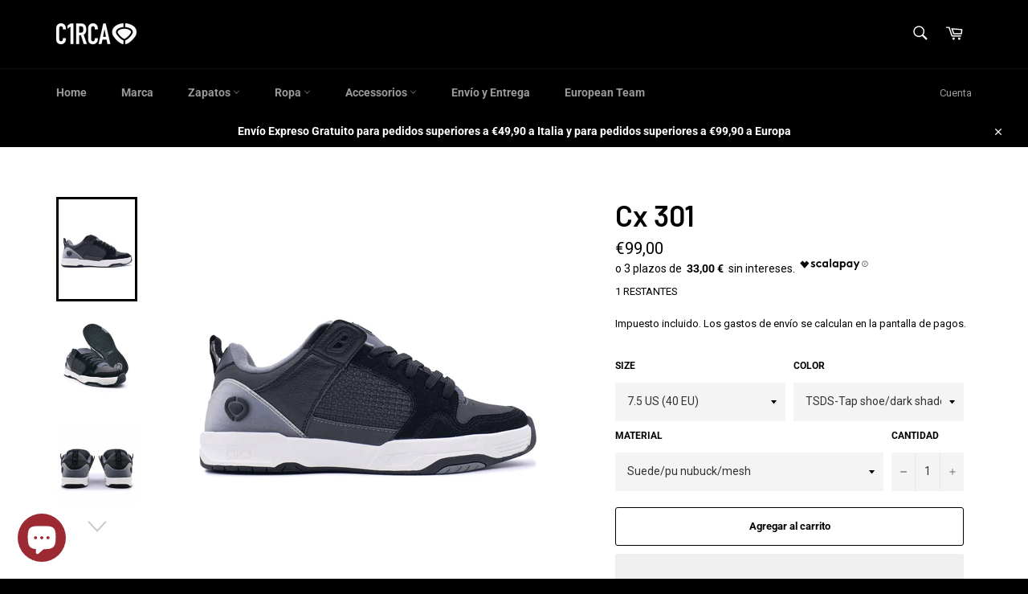

--- FILE ---
content_type: text/html; charset=utf-8
request_url: https://c1rca.eu/es/products/tave-tt-tap-shoe-dark-shadow
body_size: 67926
content:
<!doctype html>
<html class="no-js" lang="es">
<head>


  
	<link rel="stylesheet" href="https://size-charts-relentless.herokuapp.com/css/size-charts-relentless.css" />
	<script>
	var sizeChartsRelentless = window.sizeChartsRelentless || {};
	sizeChartsRelentless.product = {"id":8526504264025,"title":"Cx 301","handle":"tave-tt-tap-shoe-dark-shadow","description":"\u003cp\u003e\u003cstrong\u003ePRODUCT INFORMATION:\u003c\/strong\u003e\u003c\/p\u003e\n\u003cp\u003e\u003cstrong\u003eCOLD CEMENT\u003c\/strong\u003e SERIE – A modern reissue of C1RCA iconic retro model \u003cstrong\u003eCX 301\u003c\/strong\u003e. Made for extreme skateboarding sessions, it comes with a strong cold cement construction featuring natural rubber midsole improving bounce and waffle tread outsole for excellent grip.\u003cbr\u003e\u003cbr\u003e\u003cstrong\u003eFEATURES:\u003c\/strong\u003e\u003cbr\u003e\u003cbr\u003e- Cold cement serie \u003cbr\u003e- Premium materials\u003cbr\u003e- Triple-stitched toecap\u003cbr\u003e- Lace protections\u003cbr\u003e- Heel pull trim for easy wearability\u003cbr\u003e- Padded mesh\/leather tongue with logo-patch\u003cbr\u003e- Drop-in gel Infuse™ cushion insole\u003cbr\u003e- Damping foot bed\u003cbr\u003e- Superb grip\u003c\/p\u003e\n\u003cp\u003e\u003cstrong\u003e  \u003c\/strong\u003e\u003c\/p\u003e\n\u003cp\u003e\u003cstrong\u003eSTYLE:\u003c\/strong\u003e\u003c\/p\u003e\n\u003cp\u003eLow top silhouette\u003cbr\u003eCold cement sole system\u003cbr\u003e\u003c\/p\u003e","published_at":"2025-10-21T15:49:01+02:00","created_at":"2023-09-22T12:22:23+02:00","vendor":"C1RCA FOOTWEAR | Official Website","type":"TAVE TT","tags":["c1rca","C1RCA Italia","c1rca skate shoes","c1rcaitalia","calzado de skateboarding","circa","circa footwear","FALL23","footwear"],"price":9900,"price_min":9900,"price_max":9900,"available":true,"price_varies":false,"compare_at_price":9900,"compare_at_price_min":9900,"compare_at_price_max":9900,"compare_at_price_varies":false,"variants":[{"id":47998144119129,"title":"7.5 US (40 EU) \/ TSDS-Tap shoe\/dark shadow \/ Suede\/pu nubuck\/mesh","option1":"7.5 US (40 EU)","option2":"TSDS-Tap shoe\/dark shadow","option3":"Suede\/pu nubuck\/mesh","sku":"","requires_shipping":true,"taxable":true,"featured_image":null,"available":true,"name":"Cx 301 - 7.5 US (40 EU) \/ TSDS-Tap shoe\/dark shadow \/ Suede\/pu nubuck\/mesh","public_title":"7.5 US (40 EU) \/ TSDS-Tap shoe\/dark shadow \/ Suede\/pu nubuck\/mesh","options":["7.5 US (40 EU)","TSDS-Tap shoe\/dark shadow","Suede\/pu nubuck\/mesh"],"price":9900,"weight":0,"compare_at_price":9900,"inventory_management":"shopify","barcode":"","requires_selling_plan":false,"selling_plan_allocations":[]},{"id":47998144151897,"title":"8 US ( 40.5 EU) \/ TSDS-Tap shoe\/dark shadow \/ Suede\/pu nubuck\/mesh","option1":"8 US ( 40.5 EU)","option2":"TSDS-Tap shoe\/dark shadow","option3":"Suede\/pu nubuck\/mesh","sku":"","requires_shipping":true,"taxable":true,"featured_image":null,"available":true,"name":"Cx 301 - 8 US ( 40.5 EU) \/ TSDS-Tap shoe\/dark shadow \/ Suede\/pu nubuck\/mesh","public_title":"8 US ( 40.5 EU) \/ TSDS-Tap shoe\/dark shadow \/ Suede\/pu nubuck\/mesh","options":["8 US ( 40.5 EU)","TSDS-Tap shoe\/dark shadow","Suede\/pu nubuck\/mesh"],"price":9900,"weight":0,"compare_at_price":9900,"inventory_management":"shopify","barcode":"","requires_selling_plan":false,"selling_plan_allocations":[]},{"id":47155550945625,"title":"8.5 US (41 EU) \/ TSDS-Tap shoe\/dark shadow \/ Suede\/pu nubuck\/mesh","option1":"8.5 US (41 EU)","option2":"TSDS-Tap shoe\/dark shadow","option3":"Suede\/pu nubuck\/mesh","sku":"","requires_shipping":true,"taxable":true,"featured_image":null,"available":true,"name":"Cx 301 - 8.5 US (41 EU) \/ TSDS-Tap shoe\/dark shadow \/ Suede\/pu nubuck\/mesh","public_title":"8.5 US (41 EU) \/ TSDS-Tap shoe\/dark shadow \/ Suede\/pu nubuck\/mesh","options":["8.5 US (41 EU)","TSDS-Tap shoe\/dark shadow","Suede\/pu nubuck\/mesh"],"price":9900,"weight":0,"compare_at_price":9900,"inventory_management":"shopify","barcode":"","requires_selling_plan":false,"selling_plan_allocations":[]},{"id":47155551142233,"title":"9 US (42 EU) \/ TSDS-Tap shoe\/dark shadow \/ Suede\/pu nubuck\/mesh","option1":"9 US (42 EU)","option2":"TSDS-Tap shoe\/dark shadow","option3":"Suede\/pu nubuck\/mesh","sku":"","requires_shipping":true,"taxable":true,"featured_image":null,"available":true,"name":"Cx 301 - 9 US (42 EU) \/ TSDS-Tap shoe\/dark shadow \/ Suede\/pu nubuck\/mesh","public_title":"9 US (42 EU) \/ TSDS-Tap shoe\/dark shadow \/ Suede\/pu nubuck\/mesh","options":["9 US (42 EU)","TSDS-Tap shoe\/dark shadow","Suede\/pu nubuck\/mesh"],"price":9900,"weight":0,"compare_at_price":9900,"inventory_management":"shopify","barcode":"","requires_selling_plan":false,"selling_plan_allocations":[]},{"id":47998144184665,"title":"9.5 US (42.5 EU) \/ TSDS-Tap shoe\/dark shadow \/ Suede\/pu nubuck\/mesh","option1":"9.5 US (42.5 EU)","option2":"TSDS-Tap shoe\/dark shadow","option3":"Suede\/pu nubuck\/mesh","sku":"","requires_shipping":true,"taxable":true,"featured_image":null,"available":true,"name":"Cx 301 - 9.5 US (42.5 EU) \/ TSDS-Tap shoe\/dark shadow \/ Suede\/pu nubuck\/mesh","public_title":"9.5 US (42.5 EU) \/ TSDS-Tap shoe\/dark shadow \/ Suede\/pu nubuck\/mesh","options":["9.5 US (42.5 EU)","TSDS-Tap shoe\/dark shadow","Suede\/pu nubuck\/mesh"],"price":9900,"weight":0,"compare_at_price":9900,"inventory_management":"shopify","barcode":"","requires_selling_plan":false,"selling_plan_allocations":[]},{"id":47155551175001,"title":"10 US (43 EU) \/ TSDS-Tap shoe\/dark shadow \/ Suede\/pu nubuck\/mesh","option1":"10 US (43 EU)","option2":"TSDS-Tap shoe\/dark shadow","option3":"Suede\/pu nubuck\/mesh","sku":"","requires_shipping":true,"taxable":true,"featured_image":null,"available":true,"name":"Cx 301 - 10 US (43 EU) \/ TSDS-Tap shoe\/dark shadow \/ Suede\/pu nubuck\/mesh","public_title":"10 US (43 EU) \/ TSDS-Tap shoe\/dark shadow \/ Suede\/pu nubuck\/mesh","options":["10 US (43 EU)","TSDS-Tap shoe\/dark shadow","Suede\/pu nubuck\/mesh"],"price":9900,"weight":0,"compare_at_price":9900,"inventory_management":"shopify","barcode":"","requires_selling_plan":false,"selling_plan_allocations":[]},{"id":47155551207769,"title":"10.5 US (43.5 EU) \/ TSDS-Tap shoe\/dark shadow \/ Suede\/pu nubuck\/mesh","option1":"10.5 US (43.5 EU)","option2":"TSDS-Tap shoe\/dark shadow","option3":"Suede\/pu nubuck\/mesh","sku":"","requires_shipping":true,"taxable":true,"featured_image":null,"available":true,"name":"Cx 301 - 10.5 US (43.5 EU) \/ TSDS-Tap shoe\/dark shadow \/ Suede\/pu nubuck\/mesh","public_title":"10.5 US (43.5 EU) \/ TSDS-Tap shoe\/dark shadow \/ Suede\/pu nubuck\/mesh","options":["10.5 US (43.5 EU)","TSDS-Tap shoe\/dark shadow","Suede\/pu nubuck\/mesh"],"price":9900,"weight":0,"compare_at_price":9900,"inventory_management":"shopify","barcode":"","requires_selling_plan":false,"selling_plan_allocations":[]},{"id":47155551240537,"title":"11 US (44 EU) \/ TSDS-Tap shoe\/dark shadow \/ Suede\/pu nubuck\/mesh","option1":"11 US (44 EU)","option2":"TSDS-Tap shoe\/dark shadow","option3":"Suede\/pu nubuck\/mesh","sku":"","requires_shipping":true,"taxable":true,"featured_image":null,"available":true,"name":"Cx 301 - 11 US (44 EU) \/ TSDS-Tap shoe\/dark shadow \/ Suede\/pu nubuck\/mesh","public_title":"11 US (44 EU) \/ TSDS-Tap shoe\/dark shadow \/ Suede\/pu nubuck\/mesh","options":["11 US (44 EU)","TSDS-Tap shoe\/dark shadow","Suede\/pu nubuck\/mesh"],"price":9900,"weight":0,"compare_at_price":9900,"inventory_management":"shopify","barcode":"","requires_selling_plan":false,"selling_plan_allocations":[]},{"id":47155551273305,"title":"11.5 US (45 EU) \/ TSDS-Tap shoe\/dark shadow \/ Suede\/pu nubuck\/mesh","option1":"11.5 US (45 EU)","option2":"TSDS-Tap shoe\/dark shadow","option3":"Suede\/pu nubuck\/mesh","sku":"","requires_shipping":true,"taxable":true,"featured_image":null,"available":true,"name":"Cx 301 - 11.5 US (45 EU) \/ TSDS-Tap shoe\/dark shadow \/ Suede\/pu nubuck\/mesh","public_title":"11.5 US (45 EU) \/ TSDS-Tap shoe\/dark shadow \/ Suede\/pu nubuck\/mesh","options":["11.5 US (45 EU)","TSDS-Tap shoe\/dark shadow","Suede\/pu nubuck\/mesh"],"price":9900,"weight":0,"compare_at_price":9900,"inventory_management":"shopify","barcode":"","requires_selling_plan":false,"selling_plan_allocations":[]}],"images":["\/\/c1rca.eu\/cdn\/shop\/files\/01-TAVETT-DARKSHADOW-TSDS.png?v=1695379000","\/\/c1rca.eu\/cdn\/shop\/files\/02-TAVE-TT-DARK-SHADOW-TSDS.png?v=1695379000","\/\/c1rca.eu\/cdn\/shop\/files\/03-TAVE-TT-DARK-SHADOW-TSDS.png?v=1695379000","\/\/c1rca.eu\/cdn\/shop\/files\/04-TAVE-TT-DARK-SHADOW-TSDS.png?v=1695379000","\/\/c1rca.eu\/cdn\/shop\/files\/05-TAVE-TT-DARK-SHADOW-TSDS.png?v=1695379000","\/\/c1rca.eu\/cdn\/shop\/files\/06-TAVE-TT-DARK-SHADOW-TSDS.png?v=1695379000"],"featured_image":"\/\/c1rca.eu\/cdn\/shop\/files\/01-TAVETT-DARKSHADOW-TSDS.png?v=1695379000","options":["Size","Color","Material"],"media":[{"alt":"TAVETT-DARKSHADOW-TSDS","id":43818095149401,"position":1,"preview_image":{"aspect_ratio":1.0,"height":1920,"width":1920,"src":"\/\/c1rca.eu\/cdn\/shop\/files\/01-TAVETT-DARKSHADOW-TSDS.png?v=1695379000"},"aspect_ratio":1.0,"height":1920,"media_type":"image","src":"\/\/c1rca.eu\/cdn\/shop\/files\/01-TAVETT-DARKSHADOW-TSDS.png?v=1695379000","width":1920},{"alt":"TAVETT-DARKSHADOW-TSDS","id":43818095182169,"position":2,"preview_image":{"aspect_ratio":1.0,"height":1920,"width":1920,"src":"\/\/c1rca.eu\/cdn\/shop\/files\/02-TAVE-TT-DARK-SHADOW-TSDS.png?v=1695379000"},"aspect_ratio":1.0,"height":1920,"media_type":"image","src":"\/\/c1rca.eu\/cdn\/shop\/files\/02-TAVE-TT-DARK-SHADOW-TSDS.png?v=1695379000","width":1920},{"alt":"TAVETT-DARKSHADOW-TSDS","id":43818095214937,"position":3,"preview_image":{"aspect_ratio":1.0,"height":1920,"width":1920,"src":"\/\/c1rca.eu\/cdn\/shop\/files\/03-TAVE-TT-DARK-SHADOW-TSDS.png?v=1695379000"},"aspect_ratio":1.0,"height":1920,"media_type":"image","src":"\/\/c1rca.eu\/cdn\/shop\/files\/03-TAVE-TT-DARK-SHADOW-TSDS.png?v=1695379000","width":1920},{"alt":"TAVETT-DARKSHADOW-TSDS","id":43818095247705,"position":4,"preview_image":{"aspect_ratio":1.0,"height":1920,"width":1920,"src":"\/\/c1rca.eu\/cdn\/shop\/files\/04-TAVE-TT-DARK-SHADOW-TSDS.png?v=1695379000"},"aspect_ratio":1.0,"height":1920,"media_type":"image","src":"\/\/c1rca.eu\/cdn\/shop\/files\/04-TAVE-TT-DARK-SHADOW-TSDS.png?v=1695379000","width":1920},{"alt":"TAVETT-DARKSHADOW-TSDS","id":43818095280473,"position":5,"preview_image":{"aspect_ratio":1.0,"height":1920,"width":1920,"src":"\/\/c1rca.eu\/cdn\/shop\/files\/05-TAVE-TT-DARK-SHADOW-TSDS.png?v=1695379000"},"aspect_ratio":1.0,"height":1920,"media_type":"image","src":"\/\/c1rca.eu\/cdn\/shop\/files\/05-TAVE-TT-DARK-SHADOW-TSDS.png?v=1695379000","width":1920},{"alt":"TAVETT-DARKSHADOW-TSDS","id":43818095313241,"position":6,"preview_image":{"aspect_ratio":1.0,"height":1920,"width":1920,"src":"\/\/c1rca.eu\/cdn\/shop\/files\/06-TAVE-TT-DARK-SHADOW-TSDS.png?v=1695379000"},"aspect_ratio":1.0,"height":1920,"media_type":"image","src":"\/\/c1rca.eu\/cdn\/shop\/files\/06-TAVE-TT-DARK-SHADOW-TSDS.png?v=1695379000","width":1920}],"requires_selling_plan":false,"selling_plan_groups":[],"content":"\u003cp\u003e\u003cstrong\u003ePRODUCT INFORMATION:\u003c\/strong\u003e\u003c\/p\u003e\n\u003cp\u003e\u003cstrong\u003eCOLD CEMENT\u003c\/strong\u003e SERIE – A modern reissue of C1RCA iconic retro model \u003cstrong\u003eCX 301\u003c\/strong\u003e. Made for extreme skateboarding sessions, it comes with a strong cold cement construction featuring natural rubber midsole improving bounce and waffle tread outsole for excellent grip.\u003cbr\u003e\u003cbr\u003e\u003cstrong\u003eFEATURES:\u003c\/strong\u003e\u003cbr\u003e\u003cbr\u003e- Cold cement serie \u003cbr\u003e- Premium materials\u003cbr\u003e- Triple-stitched toecap\u003cbr\u003e- Lace protections\u003cbr\u003e- Heel pull trim for easy wearability\u003cbr\u003e- Padded mesh\/leather tongue with logo-patch\u003cbr\u003e- Drop-in gel Infuse™ cushion insole\u003cbr\u003e- Damping foot bed\u003cbr\u003e- Superb grip\u003c\/p\u003e\n\u003cp\u003e\u003cstrong\u003e  \u003c\/strong\u003e\u003c\/p\u003e\n\u003cp\u003e\u003cstrong\u003eSTYLE:\u003c\/strong\u003e\u003c\/p\u003e\n\u003cp\u003eLow top silhouette\u003cbr\u003eCold cement sole system\u003cbr\u003e\u003c\/p\u003e"};
	sizeChartsRelentless.productCollections = [{"id":622952120665,"handle":"new-in-apparel","updated_at":"2026-01-18T13:01:21+01:00","published_at":"2024-05-24T11:29:35+02:00","sort_order":"manual","template_suffix":"","published_scope":"web","title":"ALL FOOTWEAR","body_html":""},{"id":654772207961,"handle":"cement-series","updated_at":"2026-01-16T13:01:29+01:00","published_at":"2025-03-13T12:36:12+01:00","sort_order":"best-selling","template_suffix":"","published_scope":"web","title":"cement series","body_html":""},{"id":681427763545,"handle":"cx-302","updated_at":"2026-01-13T13:01:36+01:00","published_at":"2025-10-23T14:45:38+02:00","sort_order":"best-selling","template_suffix":"","published_scope":"web","title":"CX 301","body_html":""},{"id":633027297625,"handle":"cx201-r-tave-tt","updated_at":"2026-01-13T13:01:36+01:00","published_at":"2024-10-30T15:44:08+01:00","sort_order":"alpha-asc","template_suffix":"","published_scope":"web","title":"CX201 R \u0026 TAVE TT","body_html":""},{"id":681264283993,"handle":"cx-301","updated_at":"2026-01-18T13:01:21+01:00","published_at":"2025-10-21T16:06:38+02:00","sort_order":"manual","template_suffix":"","published_scope":"web","title":"FOOTWEAR","body_html":""},{"id":608055886169,"handle":"home-page-fall23","title":"NEW COLLECTION FALL23","updated_at":"2026-01-18T13:01:21+01:00","body_html":"\u003cmeta charset=\"utf-8\"\u003e\u003cspan data-mce-fragment=\"1\"\u003eC1RCA FA23\u003c\/span\u003e","published_at":"2023-09-27T15:38:03+02:00","sort_order":"manual","template_suffix":"","disjunctive":false,"rules":[{"column":"tag","relation":"equals","condition":"FALL23"}],"published_scope":"web","image":{"created_at":"2023-09-27T15:39:15+02:00","alt":null,"width":1920,"height":1920,"src":"\/\/c1rca.eu\/cdn\/shop\/collections\/COLD_CEMENT-CX201R-805-TAVE_TT.png?v=1695821957"}},{"id":155911290939,"handle":"best-selling-products","title":"BEST SELLING PRODUCTS","updated_at":"2026-01-18T13:01:22+01:00","body_html":"","published_at":"2019-12-13T15:11:54+01:00","sort_order":"manual","template_suffix":"","disjunctive":true,"rules":[{"column":"title","relation":"contains","condition":"Best Selling"},{"column":"title","relation":"not_contains","condition":"Best Selling"}],"published_scope":"web","image":{"created_at":"2021-03-11T11:30:18+01:00","alt":"BEST SELLING PRODUCTS - C1RCA FOOTWEAR | Official Website","width":500,"height":500,"src":"\/\/c1rca.eu\/cdn\/shop\/collections\/3ffad9256c5b54e80542e8fb7a72bd93.jpg?v=1615458619"}},{"id":34811281467,"handle":"footwear","title":"FOOTWEAR","updated_at":"2026-01-18T13:01:22+01:00","body_html":"","published_at":"2018-04-06T10:55:41+02:00","sort_order":"manual","template_suffix":"","disjunctive":true,"rules":[{"column":"tag","relation":"equals","condition":"scarpe"},{"column":"vendor","relation":"equals","condition":"C1RCA FOOTWEAR | Official Website"}],"published_scope":"web","image":{"created_at":"2021-03-11T11:30:18+01:00","alt":"FOOTWEAR - C1RCA FOOTWEAR | Official Website","width":500,"height":500,"src":"\/\/c1rca.eu\/cdn\/shop\/collections\/0c0c74e3b71783c1eecee2edbd26a51d.jpg?v=1615458619"}}];
	sizeChartsRelentless.metafield = {"charts":[{"id":"2","title":"FOOTWEAR","descriptionTop":"","values":[["U.S.","3,5","4","4,5","5","5,5","6","6,5","7","7,5","8","8,5","9","9,5","10","10,5","11","11,5","12",""],["U.K.","2,5","3","3,5","4","4,5","5","5,5","6","6,5","7","7,5","8","8,5","9","9,5","10","10,5","11",""],["EUROPE","35","35,5","36","36,5","37","38","38,5","39","40","40,5","41","42","42,5","43","43,5","44","45","46",""]],"descriptionBottom":"<p>(*) Inner sole total length</p>\n<p>&nbsp;</p>\n<p><span style=\"box-sizing: border-box; font-family: Roboto, sans-serif;\">The size conversion is an approximation of a true size.&nbsp;</span></p>","conditionsOperator":"all-products","conditions":[{"id":"34811281467","type":"collection","operator":"is-equal-to","title":"FOOTWEAR"},{"id":"35192930363","type":"collection","operator":"is-equal-to","title":"FOOTWEAR NEW ARRIVALS"},{"id":"231605665950","type":"collection","operator":"is-equal-to","title":"LOPEZ 50"}],"buttonPlacement":"use-global","parentSizeChart":"[object Object]"},{"id":"1","title":"APPAREL","descriptionTop":"","values":[["T-SHIRT SIZE (cm)","S","M","L","XL","XXL"],["CHEST","52","55","58","61","64"],["BODY LENGHT","72","74","76","78","80"],["SLEEVE LENGHT","21.5","22.5","23","23.5","24.5"]],"descriptionBottom":"<p class=\"table-footer\" style=\"box-sizing: border-box; margin: 0px 0px 20px; color: #666666; font-family: Roboto, sans-serif; font-size: 15px;\"><span style=\"box-sizing: border-box; color: #a60000;\"><span style=\"box-sizing: border-box; font-weight: bold;\">HOW TO MISURE</span></span><br style=\"box-sizing: border-box;\"><br style=\"box-sizing: border-box;\"><span style=\"box-sizing: border-box; color: #000000;\"><span style=\"box-sizing: border-box; font-weight: bold;\">HALF CHEST</span></span><br style=\"box-sizing: border-box;\"><span style=\"box-sizing: border-box; color: #000000;\">Use a measuring tape to circle your chest, placing the measuring tape under the armpits and across the fullest part of the chest. For the most accurate measurement, the tape must be level.</span><br style=\"box-sizing: border-box;\"><br style=\"box-sizing: border-box;\"><span style=\"box-sizing: border-box; color: #000000;\"><span style=\"box-sizing: border-box; font-weight: bold;\">SLEEVE&nbsp;LENGTH</span></span><br style=\"box-sizing: border-box;\"><span style=\"box-sizing: border-box; color: #000000;\">Use a measuring tape, place the end of the tape to the tip of your shoulder and stretch the tape down to the part of the arm for t-shirt and wrist for hoodies the cuff would normally sit.</span></p>\n<p class=\"table-footer\" style=\"box-sizing: border-box; margin: 0px 0px 20px; color: #666666; font-family: Roboto, sans-serif; font-size: 15px;\"><span style=\"box-sizing: border-box;\">&nbsp;</span></p>\n<p class=\"table-footer\" style=\"box-sizing: border-box; margin: 0px 0px 20px; color: #666666; font-family: Roboto, sans-serif; font-size: 15px;\"><span style=\"box-sizing: border-box; color: #9b0000;\"><span style=\"box-sizing: border-box; font-weight: bold;\">HOW TO WASH T-SHIRT</span></span></p>\n<p class=\"table-footer\" style=\"box-sizing: border-box; margin: 0px 0px 20px; color: #666666; font-family: Roboto, sans-serif; font-size: 15px;\"><span style=\"box-sizing: border-box; color: #000000;\">Wash similar colours together, do not iron on print, wash and iron inside out.</span></p>\n<p class=\"table-footer\" style=\"box-sizing: border-box; margin: 0px 0px 20px; color: #666666; font-family: Roboto, sans-serif; font-size: 15px;\"><span style=\"box-sizing: border-box; color: #000000;\"><img style=\"box-sizing: border-box; max-width: 100%; border: 0px; height: auto;\" src=\"https://cdn.shopify.com/s/files/1/0002/0208/0315/files/Senza_titolo-1_2d25a753-b979-4bc9-9494-8e2c2180d8f8_480x480.jpg?v=1612948077\" alt=\"\" width=\"174\" height=\"40\">&nbsp;</span></p>\n<p class=\"table-footer\" style=\"box-sizing: border-box; margin: 0px 0px 20px; color: #666666; font-family: Roboto, sans-serif; font-size: 15px;\"><span style=\"box-sizing: border-box;\"><span style=\"box-sizing: border-box; font-weight: bold;\"><span style=\"box-sizing: border-box; color: #9b0000;\">T-SHIRT DETAILS</span><br style=\"box-sizing: border-box;\"></span></span></p>\n<p class=\"table-footer\" style=\"box-sizing: border-box; margin: 0px 0px 20px; color: #666666; font-family: Roboto, sans-serif; font-size: 15px;\"><span style=\"box-sizing: border-box; color: #000000;\">100% Organic Ring-Spun Combed Cotton - 180 gr. regular fit tee</span></p>\n<p class=\"table-footer\" style=\"box-sizing: border-box; margin: 0px 0px 20px; color: #666666; font-family: Roboto, sans-serif; font-size: 15px;\">&nbsp;</p>\n<p class=\"table-footer\" style=\"box-sizing: border-box; margin: 0px 0px 20px; color: #666666; font-family: Roboto, sans-serif; font-size: 15px;\"><span style=\"box-sizing: border-box; color: #9b0000;\"><span style=\"box-sizing: border-box; font-weight: bold;\">HOW TO WASH&nbsp;HOODIES</span></span></p>\n<p class=\"table-footer\" style=\"box-sizing: border-box; margin: 0px 0px 20px; color: #666666; font-family: Roboto, sans-serif; font-size: 15px;\"><span style=\"box-sizing: border-box; color: #000000;\">40°C machine wash, tumble dry (low temperature)</span></p>\n<p class=\"table-footer\" style=\"box-sizing: border-box; margin: 0px 0px 20px; color: #666666; font-family: Roboto, sans-serif; font-size: 15px;\"><span style=\"box-sizing: border-box; font-weight: bold;\"><img style=\"box-sizing: border-box; max-width: 100%; border: 0px; height: auto;\" src=\"https://cdn.shopify.com/s/files/1/0002/0208/0315/files/come_lavare_le_felpe_480x480.jpg?v=1612949657\" alt=\"\" width=\"178\" height=\"41\"></span></p>","conditionsOperator":"all-products","conditions":[{"type":"product","title":"Athens Tee - Manhole Collection","id":"9815076110681"},{"type":"product","title":"Barcelona Tee - Manhole Collection","id":"9815059169625"},{"type":"product","title":"Berlin Tee - Manhole Collection","id":"9815044653401"},{"type":"product","title":"Budapest Tee - Manhole Collection","id":"9815098229081"},{"type":"product","title":"Los Angeles Tee - Manhole Collection","id":"9815118610777"},{"type":"product","title":"Prague Tee - Manhole Collection","id":"9815087743321"},{"type":"product","title":"Sofia Tee - Manhole Collection","id":"9815104225625"},{"type":"product","title":"Trent Tee - Manhole Collection","id":"9814842966361"}],"buttonPlacement":"use-global","parentSizeChart":"2"}],"buttonPlacement":"bottom-of-form","buttonIcon":"ruler3","buttonText":"Size Charts","buttonSize":"Medium","currentPlan":""};
	
	</script>
	

<!-- Added by AVADA SEO Suite -->






<meta name="twitter:image" content="http://c1rca.eu/cdn/shop/files/01-TAVETT-DARKSHADOW-TSDS.png?v=1695379000">
    




<!-- Added by AVADA SEO Suite: Product Structured Data -->
<script type="application/ld+json">{
"@context": "https://schema.org/",
"@type": "Product",
"@id": "https:\/\/c1rca.eu\/es\/products\/tave-tt-tap-shoe-dark-shadow#product",
"name": "Cx 301",
"description": "PRODUCT INFORMATION:COLD CEMENT SERIE – A modern reissue of C1RCA iconic retro model CX 301. Made for extreme skateboarding sessions, it comes with a strong cold cement construction featuring natural rubber midsole improving bounce and waffle tread outsole for excellent grip.FEATURES:- Cold cement serie - Premium materials- Triple-stitched toecap- Lace protections- Heel pull trim for easy wearability- Padded mesh/leather tongue with logo-patch- Drop-in gel Infuse™ cushion insole- Damping foot bed- Superb grip  STYLE:Low top silhouetteCold cement sole system",
"brand": {
  "@type": "Brand",
  "name": "C1RCA FOOTWEAR | Official Website"
},
"offers": {
  "@type": "Offer",
  "price": "99.0",
  "priceCurrency": "EUR",
  "itemCondition": "https://schema.org/NewCondition",
  "availability": "https://schema.org/InStock",
  "url": "https://c1rca.eu/es/products/tave-tt-tap-shoe-dark-shadow"
},
"image": [
  "https://c1rca.eu/cdn/shop/files/01-TAVETT-DARKSHADOW-TSDS.png?v=1695379000",
  "https://c1rca.eu/cdn/shop/files/02-TAVE-TT-DARK-SHADOW-TSDS.png?v=1695379000",
  "https://c1rca.eu/cdn/shop/files/03-TAVE-TT-DARK-SHADOW-TSDS.png?v=1695379000",
  "https://c1rca.eu/cdn/shop/files/04-TAVE-TT-DARK-SHADOW-TSDS.png?v=1695379000",
  "https://c1rca.eu/cdn/shop/files/05-TAVE-TT-DARK-SHADOW-TSDS.png?v=1695379000",
  "https://c1rca.eu/cdn/shop/files/06-TAVE-TT-DARK-SHADOW-TSDS.png?v=1695379000"
],
"releaseDate": "2025-10-21 15:49:01 +0200",
"sku": "",
"mpn": ""}</script>
<!-- /Added by AVADA SEO Suite --><!-- Added by AVADA SEO Suite: Breadcrumb Structured Data  -->
<script type="application/ld+json">{
  "@context": "https://schema.org",
  "@type": "BreadcrumbList",
  "itemListElement": [{
    "@type": "ListItem",
    "position": 1,
    "name": "Home",
    "item": "https://c1rca.eu"
  }, {
    "@type": "ListItem",
    "position": 2,
    "name": "Cx 301",
    "item": "https://c1rca.eu/es/products/tave-tt-tap-shoe-dark-shadow"
  }]
}
</script>
<!-- Added by AVADA SEO Suite -->


<!-- /Added by AVADA SEO Suite -->
 <link rel="preload" href="//c1rca.eu/cdn/shop/t/15/assets/theme.scss.css?v=148171041667559005471768470560" as="style" onload="this.onload=null;this.rel='stylesheet'">
 <link rel="preload" href="//c1rca.eu/cdn/shop/t/15/assets/font-awesome.min.css?v=3742609704130214471627839979" as="style" onload="this.onload=null;this.rel='stylesheet'">
 <link rel="preconnect" href="https://cdn.shopify.com" crossorigin>
 <link rel="preconnect" href="https://fonts.shopifycdn.com" crossorigin>
 <link rel="preconnect dns-prefetch" href="https://fonts.shopifycdn.com" />
 <link rel="preconnect dns-prefetch" href="https://cdn.shopify.com" />
 <link rel="preconnect dns-prefetch" href="https://v.shopify.com" />
 <link rel="preconnect dns-prefetch" href="https://cdn.shopifycloud.com" />
   <!-- Global Site Tag (gtag.js) - Google AdWords: GOOGLE_CONVERSION_ID -->
<script async data-src="https://www.googletagmanager.com/gtag/js?id=AW-742095225 "></script>
<script>
 window.dataLayer = window.dataLayer || [];
 function gtag(){dataLayer.push(arguments)};
 gtag('js', new Date());

 gtag('config', 'AW-742095225 ');
</script>
<script type="text/javascript">
	
		gtag('event', 'page_view', {
		ecomm_prodid: 'shopify_IT_8526504264025_47998144119129',
		ecomm_pagetype: 'product',
		ecomm_totalvalue: 99.00
		});
	
</script> 
<meta name="google-site-verification" content="XbRXAnUt3RrCeg45Vj08TCjM2DeRW4D2Jhm_kAV_71E" />


	<link rel="stylesheet" href="https://size-charts-relentless.herokuapp.com/css/size-charts-relentless.css" />
	<script>
	var sizeChartsRelentless = window.sizeChartsRelentless || {};
	sizeChartsRelentless.product = {"id":8526504264025,"title":"Cx 301","handle":"tave-tt-tap-shoe-dark-shadow","description":"\u003cp\u003e\u003cstrong\u003ePRODUCT INFORMATION:\u003c\/strong\u003e\u003c\/p\u003e\n\u003cp\u003e\u003cstrong\u003eCOLD CEMENT\u003c\/strong\u003e SERIE – A modern reissue of C1RCA iconic retro model \u003cstrong\u003eCX 301\u003c\/strong\u003e. Made for extreme skateboarding sessions, it comes with a strong cold cement construction featuring natural rubber midsole improving bounce and waffle tread outsole for excellent grip.\u003cbr\u003e\u003cbr\u003e\u003cstrong\u003eFEATURES:\u003c\/strong\u003e\u003cbr\u003e\u003cbr\u003e- Cold cement serie \u003cbr\u003e- Premium materials\u003cbr\u003e- Triple-stitched toecap\u003cbr\u003e- Lace protections\u003cbr\u003e- Heel pull trim for easy wearability\u003cbr\u003e- Padded mesh\/leather tongue with logo-patch\u003cbr\u003e- Drop-in gel Infuse™ cushion insole\u003cbr\u003e- Damping foot bed\u003cbr\u003e- Superb grip\u003c\/p\u003e\n\u003cp\u003e\u003cstrong\u003e  \u003c\/strong\u003e\u003c\/p\u003e\n\u003cp\u003e\u003cstrong\u003eSTYLE:\u003c\/strong\u003e\u003c\/p\u003e\n\u003cp\u003eLow top silhouette\u003cbr\u003eCold cement sole system\u003cbr\u003e\u003c\/p\u003e","published_at":"2025-10-21T15:49:01+02:00","created_at":"2023-09-22T12:22:23+02:00","vendor":"C1RCA FOOTWEAR | Official Website","type":"TAVE TT","tags":["c1rca","C1RCA Italia","c1rca skate shoes","c1rcaitalia","calzado de skateboarding","circa","circa footwear","FALL23","footwear"],"price":9900,"price_min":9900,"price_max":9900,"available":true,"price_varies":false,"compare_at_price":9900,"compare_at_price_min":9900,"compare_at_price_max":9900,"compare_at_price_varies":false,"variants":[{"id":47998144119129,"title":"7.5 US (40 EU) \/ TSDS-Tap shoe\/dark shadow \/ Suede\/pu nubuck\/mesh","option1":"7.5 US (40 EU)","option2":"TSDS-Tap shoe\/dark shadow","option3":"Suede\/pu nubuck\/mesh","sku":"","requires_shipping":true,"taxable":true,"featured_image":null,"available":true,"name":"Cx 301 - 7.5 US (40 EU) \/ TSDS-Tap shoe\/dark shadow \/ Suede\/pu nubuck\/mesh","public_title":"7.5 US (40 EU) \/ TSDS-Tap shoe\/dark shadow \/ Suede\/pu nubuck\/mesh","options":["7.5 US (40 EU)","TSDS-Tap shoe\/dark shadow","Suede\/pu nubuck\/mesh"],"price":9900,"weight":0,"compare_at_price":9900,"inventory_management":"shopify","barcode":"","requires_selling_plan":false,"selling_plan_allocations":[]},{"id":47998144151897,"title":"8 US ( 40.5 EU) \/ TSDS-Tap shoe\/dark shadow \/ Suede\/pu nubuck\/mesh","option1":"8 US ( 40.5 EU)","option2":"TSDS-Tap shoe\/dark shadow","option3":"Suede\/pu nubuck\/mesh","sku":"","requires_shipping":true,"taxable":true,"featured_image":null,"available":true,"name":"Cx 301 - 8 US ( 40.5 EU) \/ TSDS-Tap shoe\/dark shadow \/ Suede\/pu nubuck\/mesh","public_title":"8 US ( 40.5 EU) \/ TSDS-Tap shoe\/dark shadow \/ Suede\/pu nubuck\/mesh","options":["8 US ( 40.5 EU)","TSDS-Tap shoe\/dark shadow","Suede\/pu nubuck\/mesh"],"price":9900,"weight":0,"compare_at_price":9900,"inventory_management":"shopify","barcode":"","requires_selling_plan":false,"selling_plan_allocations":[]},{"id":47155550945625,"title":"8.5 US (41 EU) \/ TSDS-Tap shoe\/dark shadow \/ Suede\/pu nubuck\/mesh","option1":"8.5 US (41 EU)","option2":"TSDS-Tap shoe\/dark shadow","option3":"Suede\/pu nubuck\/mesh","sku":"","requires_shipping":true,"taxable":true,"featured_image":null,"available":true,"name":"Cx 301 - 8.5 US (41 EU) \/ TSDS-Tap shoe\/dark shadow \/ Suede\/pu nubuck\/mesh","public_title":"8.5 US (41 EU) \/ TSDS-Tap shoe\/dark shadow \/ Suede\/pu nubuck\/mesh","options":["8.5 US (41 EU)","TSDS-Tap shoe\/dark shadow","Suede\/pu nubuck\/mesh"],"price":9900,"weight":0,"compare_at_price":9900,"inventory_management":"shopify","barcode":"","requires_selling_plan":false,"selling_plan_allocations":[]},{"id":47155551142233,"title":"9 US (42 EU) \/ TSDS-Tap shoe\/dark shadow \/ Suede\/pu nubuck\/mesh","option1":"9 US (42 EU)","option2":"TSDS-Tap shoe\/dark shadow","option3":"Suede\/pu nubuck\/mesh","sku":"","requires_shipping":true,"taxable":true,"featured_image":null,"available":true,"name":"Cx 301 - 9 US (42 EU) \/ TSDS-Tap shoe\/dark shadow \/ Suede\/pu nubuck\/mesh","public_title":"9 US (42 EU) \/ TSDS-Tap shoe\/dark shadow \/ Suede\/pu nubuck\/mesh","options":["9 US (42 EU)","TSDS-Tap shoe\/dark shadow","Suede\/pu nubuck\/mesh"],"price":9900,"weight":0,"compare_at_price":9900,"inventory_management":"shopify","barcode":"","requires_selling_plan":false,"selling_plan_allocations":[]},{"id":47998144184665,"title":"9.5 US (42.5 EU) \/ TSDS-Tap shoe\/dark shadow \/ Suede\/pu nubuck\/mesh","option1":"9.5 US (42.5 EU)","option2":"TSDS-Tap shoe\/dark shadow","option3":"Suede\/pu nubuck\/mesh","sku":"","requires_shipping":true,"taxable":true,"featured_image":null,"available":true,"name":"Cx 301 - 9.5 US (42.5 EU) \/ TSDS-Tap shoe\/dark shadow \/ Suede\/pu nubuck\/mesh","public_title":"9.5 US (42.5 EU) \/ TSDS-Tap shoe\/dark shadow \/ Suede\/pu nubuck\/mesh","options":["9.5 US (42.5 EU)","TSDS-Tap shoe\/dark shadow","Suede\/pu nubuck\/mesh"],"price":9900,"weight":0,"compare_at_price":9900,"inventory_management":"shopify","barcode":"","requires_selling_plan":false,"selling_plan_allocations":[]},{"id":47155551175001,"title":"10 US (43 EU) \/ TSDS-Tap shoe\/dark shadow \/ Suede\/pu nubuck\/mesh","option1":"10 US (43 EU)","option2":"TSDS-Tap shoe\/dark shadow","option3":"Suede\/pu nubuck\/mesh","sku":"","requires_shipping":true,"taxable":true,"featured_image":null,"available":true,"name":"Cx 301 - 10 US (43 EU) \/ TSDS-Tap shoe\/dark shadow \/ Suede\/pu nubuck\/mesh","public_title":"10 US (43 EU) \/ TSDS-Tap shoe\/dark shadow \/ Suede\/pu nubuck\/mesh","options":["10 US (43 EU)","TSDS-Tap shoe\/dark shadow","Suede\/pu nubuck\/mesh"],"price":9900,"weight":0,"compare_at_price":9900,"inventory_management":"shopify","barcode":"","requires_selling_plan":false,"selling_plan_allocations":[]},{"id":47155551207769,"title":"10.5 US (43.5 EU) \/ TSDS-Tap shoe\/dark shadow \/ Suede\/pu nubuck\/mesh","option1":"10.5 US (43.5 EU)","option2":"TSDS-Tap shoe\/dark shadow","option3":"Suede\/pu nubuck\/mesh","sku":"","requires_shipping":true,"taxable":true,"featured_image":null,"available":true,"name":"Cx 301 - 10.5 US (43.5 EU) \/ TSDS-Tap shoe\/dark shadow \/ Suede\/pu nubuck\/mesh","public_title":"10.5 US (43.5 EU) \/ TSDS-Tap shoe\/dark shadow \/ Suede\/pu nubuck\/mesh","options":["10.5 US (43.5 EU)","TSDS-Tap shoe\/dark shadow","Suede\/pu nubuck\/mesh"],"price":9900,"weight":0,"compare_at_price":9900,"inventory_management":"shopify","barcode":"","requires_selling_plan":false,"selling_plan_allocations":[]},{"id":47155551240537,"title":"11 US (44 EU) \/ TSDS-Tap shoe\/dark shadow \/ Suede\/pu nubuck\/mesh","option1":"11 US (44 EU)","option2":"TSDS-Tap shoe\/dark shadow","option3":"Suede\/pu nubuck\/mesh","sku":"","requires_shipping":true,"taxable":true,"featured_image":null,"available":true,"name":"Cx 301 - 11 US (44 EU) \/ TSDS-Tap shoe\/dark shadow \/ Suede\/pu nubuck\/mesh","public_title":"11 US (44 EU) \/ TSDS-Tap shoe\/dark shadow \/ Suede\/pu nubuck\/mesh","options":["11 US (44 EU)","TSDS-Tap shoe\/dark shadow","Suede\/pu nubuck\/mesh"],"price":9900,"weight":0,"compare_at_price":9900,"inventory_management":"shopify","barcode":"","requires_selling_plan":false,"selling_plan_allocations":[]},{"id":47155551273305,"title":"11.5 US (45 EU) \/ TSDS-Tap shoe\/dark shadow \/ Suede\/pu nubuck\/mesh","option1":"11.5 US (45 EU)","option2":"TSDS-Tap shoe\/dark shadow","option3":"Suede\/pu nubuck\/mesh","sku":"","requires_shipping":true,"taxable":true,"featured_image":null,"available":true,"name":"Cx 301 - 11.5 US (45 EU) \/ TSDS-Tap shoe\/dark shadow \/ Suede\/pu nubuck\/mesh","public_title":"11.5 US (45 EU) \/ TSDS-Tap shoe\/dark shadow \/ Suede\/pu nubuck\/mesh","options":["11.5 US (45 EU)","TSDS-Tap shoe\/dark shadow","Suede\/pu nubuck\/mesh"],"price":9900,"weight":0,"compare_at_price":9900,"inventory_management":"shopify","barcode":"","requires_selling_plan":false,"selling_plan_allocations":[]}],"images":["\/\/c1rca.eu\/cdn\/shop\/files\/01-TAVETT-DARKSHADOW-TSDS.png?v=1695379000","\/\/c1rca.eu\/cdn\/shop\/files\/02-TAVE-TT-DARK-SHADOW-TSDS.png?v=1695379000","\/\/c1rca.eu\/cdn\/shop\/files\/03-TAVE-TT-DARK-SHADOW-TSDS.png?v=1695379000","\/\/c1rca.eu\/cdn\/shop\/files\/04-TAVE-TT-DARK-SHADOW-TSDS.png?v=1695379000","\/\/c1rca.eu\/cdn\/shop\/files\/05-TAVE-TT-DARK-SHADOW-TSDS.png?v=1695379000","\/\/c1rca.eu\/cdn\/shop\/files\/06-TAVE-TT-DARK-SHADOW-TSDS.png?v=1695379000"],"featured_image":"\/\/c1rca.eu\/cdn\/shop\/files\/01-TAVETT-DARKSHADOW-TSDS.png?v=1695379000","options":["Size","Color","Material"],"media":[{"alt":"TAVETT-DARKSHADOW-TSDS","id":43818095149401,"position":1,"preview_image":{"aspect_ratio":1.0,"height":1920,"width":1920,"src":"\/\/c1rca.eu\/cdn\/shop\/files\/01-TAVETT-DARKSHADOW-TSDS.png?v=1695379000"},"aspect_ratio":1.0,"height":1920,"media_type":"image","src":"\/\/c1rca.eu\/cdn\/shop\/files\/01-TAVETT-DARKSHADOW-TSDS.png?v=1695379000","width":1920},{"alt":"TAVETT-DARKSHADOW-TSDS","id":43818095182169,"position":2,"preview_image":{"aspect_ratio":1.0,"height":1920,"width":1920,"src":"\/\/c1rca.eu\/cdn\/shop\/files\/02-TAVE-TT-DARK-SHADOW-TSDS.png?v=1695379000"},"aspect_ratio":1.0,"height":1920,"media_type":"image","src":"\/\/c1rca.eu\/cdn\/shop\/files\/02-TAVE-TT-DARK-SHADOW-TSDS.png?v=1695379000","width":1920},{"alt":"TAVETT-DARKSHADOW-TSDS","id":43818095214937,"position":3,"preview_image":{"aspect_ratio":1.0,"height":1920,"width":1920,"src":"\/\/c1rca.eu\/cdn\/shop\/files\/03-TAVE-TT-DARK-SHADOW-TSDS.png?v=1695379000"},"aspect_ratio":1.0,"height":1920,"media_type":"image","src":"\/\/c1rca.eu\/cdn\/shop\/files\/03-TAVE-TT-DARK-SHADOW-TSDS.png?v=1695379000","width":1920},{"alt":"TAVETT-DARKSHADOW-TSDS","id":43818095247705,"position":4,"preview_image":{"aspect_ratio":1.0,"height":1920,"width":1920,"src":"\/\/c1rca.eu\/cdn\/shop\/files\/04-TAVE-TT-DARK-SHADOW-TSDS.png?v=1695379000"},"aspect_ratio":1.0,"height":1920,"media_type":"image","src":"\/\/c1rca.eu\/cdn\/shop\/files\/04-TAVE-TT-DARK-SHADOW-TSDS.png?v=1695379000","width":1920},{"alt":"TAVETT-DARKSHADOW-TSDS","id":43818095280473,"position":5,"preview_image":{"aspect_ratio":1.0,"height":1920,"width":1920,"src":"\/\/c1rca.eu\/cdn\/shop\/files\/05-TAVE-TT-DARK-SHADOW-TSDS.png?v=1695379000"},"aspect_ratio":1.0,"height":1920,"media_type":"image","src":"\/\/c1rca.eu\/cdn\/shop\/files\/05-TAVE-TT-DARK-SHADOW-TSDS.png?v=1695379000","width":1920},{"alt":"TAVETT-DARKSHADOW-TSDS","id":43818095313241,"position":6,"preview_image":{"aspect_ratio":1.0,"height":1920,"width":1920,"src":"\/\/c1rca.eu\/cdn\/shop\/files\/06-TAVE-TT-DARK-SHADOW-TSDS.png?v=1695379000"},"aspect_ratio":1.0,"height":1920,"media_type":"image","src":"\/\/c1rca.eu\/cdn\/shop\/files\/06-TAVE-TT-DARK-SHADOW-TSDS.png?v=1695379000","width":1920}],"requires_selling_plan":false,"selling_plan_groups":[],"content":"\u003cp\u003e\u003cstrong\u003ePRODUCT INFORMATION:\u003c\/strong\u003e\u003c\/p\u003e\n\u003cp\u003e\u003cstrong\u003eCOLD CEMENT\u003c\/strong\u003e SERIE – A modern reissue of C1RCA iconic retro model \u003cstrong\u003eCX 301\u003c\/strong\u003e. Made for extreme skateboarding sessions, it comes with a strong cold cement construction featuring natural rubber midsole improving bounce and waffle tread outsole for excellent grip.\u003cbr\u003e\u003cbr\u003e\u003cstrong\u003eFEATURES:\u003c\/strong\u003e\u003cbr\u003e\u003cbr\u003e- Cold cement serie \u003cbr\u003e- Premium materials\u003cbr\u003e- Triple-stitched toecap\u003cbr\u003e- Lace protections\u003cbr\u003e- Heel pull trim for easy wearability\u003cbr\u003e- Padded mesh\/leather tongue with logo-patch\u003cbr\u003e- Drop-in gel Infuse™ cushion insole\u003cbr\u003e- Damping foot bed\u003cbr\u003e- Superb grip\u003c\/p\u003e\n\u003cp\u003e\u003cstrong\u003e  \u003c\/strong\u003e\u003c\/p\u003e\n\u003cp\u003e\u003cstrong\u003eSTYLE:\u003c\/strong\u003e\u003c\/p\u003e\n\u003cp\u003eLow top silhouette\u003cbr\u003eCold cement sole system\u003cbr\u003e\u003c\/p\u003e"};
	sizeChartsRelentless.productCollections = [{"id":622952120665,"handle":"new-in-apparel","updated_at":"2026-01-18T13:01:21+01:00","published_at":"2024-05-24T11:29:35+02:00","sort_order":"manual","template_suffix":"","published_scope":"web","title":"ALL FOOTWEAR","body_html":""},{"id":654772207961,"handle":"cement-series","updated_at":"2026-01-16T13:01:29+01:00","published_at":"2025-03-13T12:36:12+01:00","sort_order":"best-selling","template_suffix":"","published_scope":"web","title":"cement series","body_html":""},{"id":681427763545,"handle":"cx-302","updated_at":"2026-01-13T13:01:36+01:00","published_at":"2025-10-23T14:45:38+02:00","sort_order":"best-selling","template_suffix":"","published_scope":"web","title":"CX 301","body_html":""},{"id":633027297625,"handle":"cx201-r-tave-tt","updated_at":"2026-01-13T13:01:36+01:00","published_at":"2024-10-30T15:44:08+01:00","sort_order":"alpha-asc","template_suffix":"","published_scope":"web","title":"CX201 R \u0026 TAVE TT","body_html":""},{"id":681264283993,"handle":"cx-301","updated_at":"2026-01-18T13:01:21+01:00","published_at":"2025-10-21T16:06:38+02:00","sort_order":"manual","template_suffix":"","published_scope":"web","title":"FOOTWEAR","body_html":""},{"id":608055886169,"handle":"home-page-fall23","title":"NEW COLLECTION FALL23","updated_at":"2026-01-18T13:01:21+01:00","body_html":"\u003cmeta charset=\"utf-8\"\u003e\u003cspan data-mce-fragment=\"1\"\u003eC1RCA FA23\u003c\/span\u003e","published_at":"2023-09-27T15:38:03+02:00","sort_order":"manual","template_suffix":"","disjunctive":false,"rules":[{"column":"tag","relation":"equals","condition":"FALL23"}],"published_scope":"web","image":{"created_at":"2023-09-27T15:39:15+02:00","alt":null,"width":1920,"height":1920,"src":"\/\/c1rca.eu\/cdn\/shop\/collections\/COLD_CEMENT-CX201R-805-TAVE_TT.png?v=1695821957"}},{"id":155911290939,"handle":"best-selling-products","title":"BEST SELLING PRODUCTS","updated_at":"2026-01-18T13:01:22+01:00","body_html":"","published_at":"2019-12-13T15:11:54+01:00","sort_order":"manual","template_suffix":"","disjunctive":true,"rules":[{"column":"title","relation":"contains","condition":"Best Selling"},{"column":"title","relation":"not_contains","condition":"Best Selling"}],"published_scope":"web","image":{"created_at":"2021-03-11T11:30:18+01:00","alt":"BEST SELLING PRODUCTS - C1RCA FOOTWEAR | Official Website","width":500,"height":500,"src":"\/\/c1rca.eu\/cdn\/shop\/collections\/3ffad9256c5b54e80542e8fb7a72bd93.jpg?v=1615458619"}},{"id":34811281467,"handle":"footwear","title":"FOOTWEAR","updated_at":"2026-01-18T13:01:22+01:00","body_html":"","published_at":"2018-04-06T10:55:41+02:00","sort_order":"manual","template_suffix":"","disjunctive":true,"rules":[{"column":"tag","relation":"equals","condition":"scarpe"},{"column":"vendor","relation":"equals","condition":"C1RCA FOOTWEAR | Official Website"}],"published_scope":"web","image":{"created_at":"2021-03-11T11:30:18+01:00","alt":"FOOTWEAR - C1RCA FOOTWEAR | Official Website","width":500,"height":500,"src":"\/\/c1rca.eu\/cdn\/shop\/collections\/0c0c74e3b71783c1eecee2edbd26a51d.jpg?v=1615458619"}}];
	sizeChartsRelentless.metafield = {"charts":[{"id":"2","title":"FOOTWEAR","descriptionTop":"","values":[["U.S.","3,5","4","4,5","5","5,5","6","6,5","7","7,5","8","8,5","9","9,5","10","10,5","11","11,5","12",""],["U.K.","2,5","3","3,5","4","4,5","5","5,5","6","6,5","7","7,5","8","8,5","9","9,5","10","10,5","11",""],["EUROPE","35","35,5","36","36,5","37","38","38,5","39","40","40,5","41","42","42,5","43","43,5","44","45","46",""]],"descriptionBottom":"<p>(*) Inner sole total length</p>\n<p>&nbsp;</p>\n<p><span style=\"box-sizing: border-box; font-family: Roboto, sans-serif;\">The size conversion is an approximation of a true size.&nbsp;</span></p>","conditionsOperator":"all-products","conditions":[{"id":"34811281467","type":"collection","operator":"is-equal-to","title":"FOOTWEAR"},{"id":"35192930363","type":"collection","operator":"is-equal-to","title":"FOOTWEAR NEW ARRIVALS"},{"id":"231605665950","type":"collection","operator":"is-equal-to","title":"LOPEZ 50"}],"buttonPlacement":"use-global","parentSizeChart":"[object Object]"},{"id":"1","title":"APPAREL","descriptionTop":"","values":[["T-SHIRT SIZE (cm)","S","M","L","XL","XXL"],["CHEST","52","55","58","61","64"],["BODY LENGHT","72","74","76","78","80"],["SLEEVE LENGHT","21.5","22.5","23","23.5","24.5"]],"descriptionBottom":"<p class=\"table-footer\" style=\"box-sizing: border-box; margin: 0px 0px 20px; color: #666666; font-family: Roboto, sans-serif; font-size: 15px;\"><span style=\"box-sizing: border-box; color: #a60000;\"><span style=\"box-sizing: border-box; font-weight: bold;\">HOW TO MISURE</span></span><br style=\"box-sizing: border-box;\"><br style=\"box-sizing: border-box;\"><span style=\"box-sizing: border-box; color: #000000;\"><span style=\"box-sizing: border-box; font-weight: bold;\">HALF CHEST</span></span><br style=\"box-sizing: border-box;\"><span style=\"box-sizing: border-box; color: #000000;\">Use a measuring tape to circle your chest, placing the measuring tape under the armpits and across the fullest part of the chest. For the most accurate measurement, the tape must be level.</span><br style=\"box-sizing: border-box;\"><br style=\"box-sizing: border-box;\"><span style=\"box-sizing: border-box; color: #000000;\"><span style=\"box-sizing: border-box; font-weight: bold;\">SLEEVE&nbsp;LENGTH</span></span><br style=\"box-sizing: border-box;\"><span style=\"box-sizing: border-box; color: #000000;\">Use a measuring tape, place the end of the tape to the tip of your shoulder and stretch the tape down to the part of the arm for t-shirt and wrist for hoodies the cuff would normally sit.</span></p>\n<p class=\"table-footer\" style=\"box-sizing: border-box; margin: 0px 0px 20px; color: #666666; font-family: Roboto, sans-serif; font-size: 15px;\"><span style=\"box-sizing: border-box;\">&nbsp;</span></p>\n<p class=\"table-footer\" style=\"box-sizing: border-box; margin: 0px 0px 20px; color: #666666; font-family: Roboto, sans-serif; font-size: 15px;\"><span style=\"box-sizing: border-box; color: #9b0000;\"><span style=\"box-sizing: border-box; font-weight: bold;\">HOW TO WASH T-SHIRT</span></span></p>\n<p class=\"table-footer\" style=\"box-sizing: border-box; margin: 0px 0px 20px; color: #666666; font-family: Roboto, sans-serif; font-size: 15px;\"><span style=\"box-sizing: border-box; color: #000000;\">Wash similar colours together, do not iron on print, wash and iron inside out.</span></p>\n<p class=\"table-footer\" style=\"box-sizing: border-box; margin: 0px 0px 20px; color: #666666; font-family: Roboto, sans-serif; font-size: 15px;\"><span style=\"box-sizing: border-box; color: #000000;\"><img style=\"box-sizing: border-box; max-width: 100%; border: 0px; height: auto;\" src=\"https://cdn.shopify.com/s/files/1/0002/0208/0315/files/Senza_titolo-1_2d25a753-b979-4bc9-9494-8e2c2180d8f8_480x480.jpg?v=1612948077\" alt=\"\" width=\"174\" height=\"40\">&nbsp;</span></p>\n<p class=\"table-footer\" style=\"box-sizing: border-box; margin: 0px 0px 20px; color: #666666; font-family: Roboto, sans-serif; font-size: 15px;\"><span style=\"box-sizing: border-box;\"><span style=\"box-sizing: border-box; font-weight: bold;\"><span style=\"box-sizing: border-box; color: #9b0000;\">T-SHIRT DETAILS</span><br style=\"box-sizing: border-box;\"></span></span></p>\n<p class=\"table-footer\" style=\"box-sizing: border-box; margin: 0px 0px 20px; color: #666666; font-family: Roboto, sans-serif; font-size: 15px;\"><span style=\"box-sizing: border-box; color: #000000;\">100% Organic Ring-Spun Combed Cotton - 180 gr. regular fit tee</span></p>\n<p class=\"table-footer\" style=\"box-sizing: border-box; margin: 0px 0px 20px; color: #666666; font-family: Roboto, sans-serif; font-size: 15px;\">&nbsp;</p>\n<p class=\"table-footer\" style=\"box-sizing: border-box; margin: 0px 0px 20px; color: #666666; font-family: Roboto, sans-serif; font-size: 15px;\"><span style=\"box-sizing: border-box; color: #9b0000;\"><span style=\"box-sizing: border-box; font-weight: bold;\">HOW TO WASH&nbsp;HOODIES</span></span></p>\n<p class=\"table-footer\" style=\"box-sizing: border-box; margin: 0px 0px 20px; color: #666666; font-family: Roboto, sans-serif; font-size: 15px;\"><span style=\"box-sizing: border-box; color: #000000;\">40°C machine wash, tumble dry (low temperature)</span></p>\n<p class=\"table-footer\" style=\"box-sizing: border-box; margin: 0px 0px 20px; color: #666666; font-family: Roboto, sans-serif; font-size: 15px;\"><span style=\"box-sizing: border-box; font-weight: bold;\"><img style=\"box-sizing: border-box; max-width: 100%; border: 0px; height: auto;\" src=\"https://cdn.shopify.com/s/files/1/0002/0208/0315/files/come_lavare_le_felpe_480x480.jpg?v=1612949657\" alt=\"\" width=\"178\" height=\"41\"></span></p>","conditionsOperator":"all-products","conditions":[{"type":"product","title":"Athens Tee - Manhole Collection","id":"9815076110681"},{"type":"product","title":"Barcelona Tee - Manhole Collection","id":"9815059169625"},{"type":"product","title":"Berlin Tee - Manhole Collection","id":"9815044653401"},{"type":"product","title":"Budapest Tee - Manhole Collection","id":"9815098229081"},{"type":"product","title":"Los Angeles Tee - Manhole Collection","id":"9815118610777"},{"type":"product","title":"Prague Tee - Manhole Collection","id":"9815087743321"},{"type":"product","title":"Sofia Tee - Manhole Collection","id":"9815104225625"},{"type":"product","title":"Trent Tee - Manhole Collection","id":"9814842966361"}],"buttonPlacement":"use-global","parentSizeChart":"2"}],"buttonPlacement":"bottom-of-form","buttonIcon":"ruler3","buttonText":"Size Charts","buttonSize":"Medium","currentPlan":""};
	
	</script>
	

<!-- Start of Booster Apps Seo-0.1--><title>Cx 301&ndash; C1RCA FOOTWEAR | Official Website</title><meta name="description" content="PRODUCT INFORMATION: COLD CEMENT SERIE – A modern reissue of C1RCA iconic retro model CX 301. Made for extreme skateboarding sessions, it comes with a strong cold cement construction featuring natural rubber midsole improving bounce and waffle tread outsole for excellent grip.FEATURES:- Cold cement serie - Premium mate" />
<!-- end of Booster Apps SEO -->

  <meta charset="utf-8">
  <meta http-equiv="X-UA-Compatible" content="IE=edge,chrome=1">
  <meta name="viewport" content="width=device-width,initial-scale=1">
  <meta name="theme-color" content="#000000">
  
    <link rel="shortcut icon" href="//c1rca.eu/cdn/shop/files/Senza_titolo-2_1f406a4d-b77a-43db-919d-e70ad1b829de_32x32.png?v=1614848573" type="image/png">
  

  <link rel="canonical" href="https://c1rca.eu/es/products/tave-tt-tap-shoe-dark-shadow">
  

  

  <!-- /snippets/social-meta-tags.liquid -->




<meta property="og:site_name" content="C1RCA FOOTWEAR | Official Website">
<meta property="og:url" content="https://c1rca.eu/es/products/tave-tt-tap-shoe-dark-shadow">
<meta property="og:title" content="Cx 301">
<meta property="og:type" content="product">
<meta property="og:description" content="PRODUCT INFORMATION: COLD CEMENT SERIE – A modern reissue of C1RCA iconic retro model CX 301. Made for extreme skateboarding sessions, it comes with a strong cold cement construction featuring natural rubber midsole improving bounce and waffle tread outsole for excellent grip.FEATURES:- Cold cement serie - Premium mate">

  <meta property="og:price:amount" content="99,00">
  <meta property="og:price:currency" content="EUR">

<meta property="og:image" content="http://c1rca.eu/cdn/shop/files/01-TAVETT-DARKSHADOW-TSDS_1200x1200.png?v=1695379000"><meta property="og:image" content="http://c1rca.eu/cdn/shop/files/02-TAVE-TT-DARK-SHADOW-TSDS_1200x1200.png?v=1695379000"><meta property="og:image" content="http://c1rca.eu/cdn/shop/files/03-TAVE-TT-DARK-SHADOW-TSDS_1200x1200.png?v=1695379000">
<meta property="og:image:secure_url" content="https://c1rca.eu/cdn/shop/files/01-TAVETT-DARKSHADOW-TSDS_1200x1200.png?v=1695379000"><meta property="og:image:secure_url" content="https://c1rca.eu/cdn/shop/files/02-TAVE-TT-DARK-SHADOW-TSDS_1200x1200.png?v=1695379000"><meta property="og:image:secure_url" content="https://c1rca.eu/cdn/shop/files/03-TAVE-TT-DARK-SHADOW-TSDS_1200x1200.png?v=1695379000">


<meta name="twitter:card" content="summary_large_image">
<meta name="twitter:title" content="Cx 301">
<meta name="twitter:description" content="PRODUCT INFORMATION: COLD CEMENT SERIE – A modern reissue of C1RCA iconic retro model CX 301. Made for extreme skateboarding sessions, it comes with a strong cold cement construction featuring natural rubber midsole improving bounce and waffle tread outsole for excellent grip.FEATURES:- Cold cement serie - Premium mate">


  <script>
    document.documentElement.className = document.documentElement.className.replace('no-js', 'js');
  </script>
   <link href="//c1rca.eu/cdn/shop/t/15/assets/font-awesome.min.css?v=3742609704130214471627839979" rel="stylesheet" type="text/css" media="all" />
  <link href="//c1rca.eu/cdn/shop/t/15/assets/theme.scss.css?v=148171041667559005471768470560" rel="stylesheet" type="text/css" media="all" />

  <script>
    window.theme = window.theme || {};

    theme.strings = {
      stockAvailable: "1 restantes",
      addToCart: "Agregar al carrito",
      soldOut: "Agotado",
      unavailable: "No disponible",
      noStockAvailable: "El artículo no se pudo agregar al carrito porque no hay suficientes unidades disponibles.",
      willNotShipUntil: "Será enviado después [date]",
      willBeInStockAfter: "Estará disponible después [date]",
      totalCartDiscount: "Está ahorrando [savings]",
      addressError: "No se puede encontrar esa dirección",
      addressNoResults: "No results for that address",
      addressQueryLimit: "Se ha excedido el límite de uso de la API de Google . Considere la posibilidad de actualizar a un \u003ca href=\"https:\/\/developers.google.com\/maps\/premium\/usage-limits\"\u003ePlan Premium\u003c\/a\u003e.",
      authError: "Hubo un problema de autenticación con su cuenta de Google Maps API.",
      slideNumber: "Diapositiva actual [slide_number]"
    };
  </script>

  <script src="//c1rca.eu/cdn/shop/t/15/assets/lazysizes.min.js?v=177845631433987775061627839984" async="async"></script>

  

  <script src="//c1rca.eu/cdn/shop/t/15/assets/vendor.js?v=59352919779726365461627839997" defer="defer"></script>

  
    <script>
      window.theme = window.theme || {};
      theme.moneyFormat = "€{{amount_with_comma_separator}}";
    </script>
  

  <script src="//c1rca.eu/cdn/shop/t/15/assets/theme.js?v=94397375777127119851627839993" defer="defer"></script>

  <!-- "snippets/buddha-megamenu-before.liquid" was not rendered, the associated app was uninstalled -->
  <!-- "snippets/buddha-megamenu.liquid" was not rendered, the associated app was uninstalled -->
  <!-- starapps_scripts_start -->
<!-- This code is automatically managed by StarApps Studio -->
<!-- Please contact support@starapps.studio for any help -->
<script type="application/json" sa-product-json="true">
          {
            "id": 8526504264025,
            "title": "Cx 301",
            "handle": "tave-tt-tap-shoe-dark-shadow","product_images": [{ "id":50811623309657,"src":"\/\/c1rca.eu\/cdn\/shop\/files\/01-TAVETT-DARKSHADOW-TSDS.png?v=1695379000" }  ,  { "id":50811623473497,"src":"\/\/c1rca.eu\/cdn\/shop\/files\/02-TAVE-TT-DARK-SHADOW-TSDS.png?v=1695379000" }  ,  { "id":50811623407961,"src":"\/\/c1rca.eu\/cdn\/shop\/files\/03-TAVE-TT-DARK-SHADOW-TSDS.png?v=1695379000" }  ,  { "id":50811623342425,"src":"\/\/c1rca.eu\/cdn\/shop\/files\/04-TAVE-TT-DARK-SHADOW-TSDS.png?v=1695379000" }  ,  { "id":50811623375193,"src":"\/\/c1rca.eu\/cdn\/shop\/files\/05-TAVE-TT-DARK-SHADOW-TSDS.png?v=1695379000" }  ,  { "id":50811623440729,"src":"\/\/c1rca.eu\/cdn\/shop\/files\/06-TAVE-TT-DARK-SHADOW-TSDS.png?v=1695379000" }  ],
            "media": [{"alt":"TAVETT-DARKSHADOW-TSDS","id":43818095149401,"position":1,"preview_image":{"aspect_ratio":1.0,"height":1920,"width":1920,"src":"\/\/c1rca.eu\/cdn\/shop\/files\/01-TAVETT-DARKSHADOW-TSDS.png?v=1695379000"},"aspect_ratio":1.0,"height":1920,"media_type":"image","src":"\/\/c1rca.eu\/cdn\/shop\/files\/01-TAVETT-DARKSHADOW-TSDS.png?v=1695379000","width":1920},{"alt":"TAVETT-DARKSHADOW-TSDS","id":43818095182169,"position":2,"preview_image":{"aspect_ratio":1.0,"height":1920,"width":1920,"src":"\/\/c1rca.eu\/cdn\/shop\/files\/02-TAVE-TT-DARK-SHADOW-TSDS.png?v=1695379000"},"aspect_ratio":1.0,"height":1920,"media_type":"image","src":"\/\/c1rca.eu\/cdn\/shop\/files\/02-TAVE-TT-DARK-SHADOW-TSDS.png?v=1695379000","width":1920},{"alt":"TAVETT-DARKSHADOW-TSDS","id":43818095214937,"position":3,"preview_image":{"aspect_ratio":1.0,"height":1920,"width":1920,"src":"\/\/c1rca.eu\/cdn\/shop\/files\/03-TAVE-TT-DARK-SHADOW-TSDS.png?v=1695379000"},"aspect_ratio":1.0,"height":1920,"media_type":"image","src":"\/\/c1rca.eu\/cdn\/shop\/files\/03-TAVE-TT-DARK-SHADOW-TSDS.png?v=1695379000","width":1920},{"alt":"TAVETT-DARKSHADOW-TSDS","id":43818095247705,"position":4,"preview_image":{"aspect_ratio":1.0,"height":1920,"width":1920,"src":"\/\/c1rca.eu\/cdn\/shop\/files\/04-TAVE-TT-DARK-SHADOW-TSDS.png?v=1695379000"},"aspect_ratio":1.0,"height":1920,"media_type":"image","src":"\/\/c1rca.eu\/cdn\/shop\/files\/04-TAVE-TT-DARK-SHADOW-TSDS.png?v=1695379000","width":1920},{"alt":"TAVETT-DARKSHADOW-TSDS","id":43818095280473,"position":5,"preview_image":{"aspect_ratio":1.0,"height":1920,"width":1920,"src":"\/\/c1rca.eu\/cdn\/shop\/files\/05-TAVE-TT-DARK-SHADOW-TSDS.png?v=1695379000"},"aspect_ratio":1.0,"height":1920,"media_type":"image","src":"\/\/c1rca.eu\/cdn\/shop\/files\/05-TAVE-TT-DARK-SHADOW-TSDS.png?v=1695379000","width":1920},{"alt":"TAVETT-DARKSHADOW-TSDS","id":43818095313241,"position":6,"preview_image":{"aspect_ratio":1.0,"height":1920,"width":1920,"src":"\/\/c1rca.eu\/cdn\/shop\/files\/06-TAVE-TT-DARK-SHADOW-TSDS.png?v=1695379000"},"aspect_ratio":1.0,"height":1920,"media_type":"image","src":"\/\/c1rca.eu\/cdn\/shop\/files\/06-TAVE-TT-DARK-SHADOW-TSDS.png?v=1695379000","width":1920}],"metafields": {},
            "vendor": "C1RCA FOOTWEAR | Official Website",
            "variants": [{"id":47998144119129,"title":"7.5 US (40 EU) \/ TSDS-Tap shoe\/dark shadow \/ Suede\/pu nubuck\/mesh","option1":"7.5 US (40 EU)","option2":"TSDS-Tap shoe\/dark shadow","option3":"Suede\/pu nubuck\/mesh","sku":"","requires_shipping":true,"taxable":true,"featured_image":null,"available":true,"name":"Cx 301 - 7.5 US (40 EU) \/ TSDS-Tap shoe\/dark shadow \/ Suede\/pu nubuck\/mesh","public_title":"7.5 US (40 EU) \/ TSDS-Tap shoe\/dark shadow \/ Suede\/pu nubuck\/mesh","options":["7.5 US (40 EU)","TSDS-Tap shoe\/dark shadow","Suede\/pu nubuck\/mesh"],"price":9900,"weight":0,"compare_at_price":9900,"inventory_management":"shopify","barcode":"","requires_selling_plan":false,"selling_plan_allocations":[]},{"id":47998144151897,"title":"8 US ( 40.5 EU) \/ TSDS-Tap shoe\/dark shadow \/ Suede\/pu nubuck\/mesh","option1":"8 US ( 40.5 EU)","option2":"TSDS-Tap shoe\/dark shadow","option3":"Suede\/pu nubuck\/mesh","sku":"","requires_shipping":true,"taxable":true,"featured_image":null,"available":true,"name":"Cx 301 - 8 US ( 40.5 EU) \/ TSDS-Tap shoe\/dark shadow \/ Suede\/pu nubuck\/mesh","public_title":"8 US ( 40.5 EU) \/ TSDS-Tap shoe\/dark shadow \/ Suede\/pu nubuck\/mesh","options":["8 US ( 40.5 EU)","TSDS-Tap shoe\/dark shadow","Suede\/pu nubuck\/mesh"],"price":9900,"weight":0,"compare_at_price":9900,"inventory_management":"shopify","barcode":"","requires_selling_plan":false,"selling_plan_allocations":[]},{"id":47155550945625,"title":"8.5 US (41 EU) \/ TSDS-Tap shoe\/dark shadow \/ Suede\/pu nubuck\/mesh","option1":"8.5 US (41 EU)","option2":"TSDS-Tap shoe\/dark shadow","option3":"Suede\/pu nubuck\/mesh","sku":"","requires_shipping":true,"taxable":true,"featured_image":null,"available":true,"name":"Cx 301 - 8.5 US (41 EU) \/ TSDS-Tap shoe\/dark shadow \/ Suede\/pu nubuck\/mesh","public_title":"8.5 US (41 EU) \/ TSDS-Tap shoe\/dark shadow \/ Suede\/pu nubuck\/mesh","options":["8.5 US (41 EU)","TSDS-Tap shoe\/dark shadow","Suede\/pu nubuck\/mesh"],"price":9900,"weight":0,"compare_at_price":9900,"inventory_management":"shopify","barcode":"","requires_selling_plan":false,"selling_plan_allocations":[]},{"id":47155551142233,"title":"9 US (42 EU) \/ TSDS-Tap shoe\/dark shadow \/ Suede\/pu nubuck\/mesh","option1":"9 US (42 EU)","option2":"TSDS-Tap shoe\/dark shadow","option3":"Suede\/pu nubuck\/mesh","sku":"","requires_shipping":true,"taxable":true,"featured_image":null,"available":true,"name":"Cx 301 - 9 US (42 EU) \/ TSDS-Tap shoe\/dark shadow \/ Suede\/pu nubuck\/mesh","public_title":"9 US (42 EU) \/ TSDS-Tap shoe\/dark shadow \/ Suede\/pu nubuck\/mesh","options":["9 US (42 EU)","TSDS-Tap shoe\/dark shadow","Suede\/pu nubuck\/mesh"],"price":9900,"weight":0,"compare_at_price":9900,"inventory_management":"shopify","barcode":"","requires_selling_plan":false,"selling_plan_allocations":[]},{"id":47998144184665,"title":"9.5 US (42.5 EU) \/ TSDS-Tap shoe\/dark shadow \/ Suede\/pu nubuck\/mesh","option1":"9.5 US (42.5 EU)","option2":"TSDS-Tap shoe\/dark shadow","option3":"Suede\/pu nubuck\/mesh","sku":"","requires_shipping":true,"taxable":true,"featured_image":null,"available":true,"name":"Cx 301 - 9.5 US (42.5 EU) \/ TSDS-Tap shoe\/dark shadow \/ Suede\/pu nubuck\/mesh","public_title":"9.5 US (42.5 EU) \/ TSDS-Tap shoe\/dark shadow \/ Suede\/pu nubuck\/mesh","options":["9.5 US (42.5 EU)","TSDS-Tap shoe\/dark shadow","Suede\/pu nubuck\/mesh"],"price":9900,"weight":0,"compare_at_price":9900,"inventory_management":"shopify","barcode":"","requires_selling_plan":false,"selling_plan_allocations":[]},{"id":47155551175001,"title":"10 US (43 EU) \/ TSDS-Tap shoe\/dark shadow \/ Suede\/pu nubuck\/mesh","option1":"10 US (43 EU)","option2":"TSDS-Tap shoe\/dark shadow","option3":"Suede\/pu nubuck\/mesh","sku":"","requires_shipping":true,"taxable":true,"featured_image":null,"available":true,"name":"Cx 301 - 10 US (43 EU) \/ TSDS-Tap shoe\/dark shadow \/ Suede\/pu nubuck\/mesh","public_title":"10 US (43 EU) \/ TSDS-Tap shoe\/dark shadow \/ Suede\/pu nubuck\/mesh","options":["10 US (43 EU)","TSDS-Tap shoe\/dark shadow","Suede\/pu nubuck\/mesh"],"price":9900,"weight":0,"compare_at_price":9900,"inventory_management":"shopify","barcode":"","requires_selling_plan":false,"selling_plan_allocations":[]},{"id":47155551207769,"title":"10.5 US (43.5 EU) \/ TSDS-Tap shoe\/dark shadow \/ Suede\/pu nubuck\/mesh","option1":"10.5 US (43.5 EU)","option2":"TSDS-Tap shoe\/dark shadow","option3":"Suede\/pu nubuck\/mesh","sku":"","requires_shipping":true,"taxable":true,"featured_image":null,"available":true,"name":"Cx 301 - 10.5 US (43.5 EU) \/ TSDS-Tap shoe\/dark shadow \/ Suede\/pu nubuck\/mesh","public_title":"10.5 US (43.5 EU) \/ TSDS-Tap shoe\/dark shadow \/ Suede\/pu nubuck\/mesh","options":["10.5 US (43.5 EU)","TSDS-Tap shoe\/dark shadow","Suede\/pu nubuck\/mesh"],"price":9900,"weight":0,"compare_at_price":9900,"inventory_management":"shopify","barcode":"","requires_selling_plan":false,"selling_plan_allocations":[]},{"id":47155551240537,"title":"11 US (44 EU) \/ TSDS-Tap shoe\/dark shadow \/ Suede\/pu nubuck\/mesh","option1":"11 US (44 EU)","option2":"TSDS-Tap shoe\/dark shadow","option3":"Suede\/pu nubuck\/mesh","sku":"","requires_shipping":true,"taxable":true,"featured_image":null,"available":true,"name":"Cx 301 - 11 US (44 EU) \/ TSDS-Tap shoe\/dark shadow \/ Suede\/pu nubuck\/mesh","public_title":"11 US (44 EU) \/ TSDS-Tap shoe\/dark shadow \/ Suede\/pu nubuck\/mesh","options":["11 US (44 EU)","TSDS-Tap shoe\/dark shadow","Suede\/pu nubuck\/mesh"],"price":9900,"weight":0,"compare_at_price":9900,"inventory_management":"shopify","barcode":"","requires_selling_plan":false,"selling_plan_allocations":[]},{"id":47155551273305,"title":"11.5 US (45 EU) \/ TSDS-Tap shoe\/dark shadow \/ Suede\/pu nubuck\/mesh","option1":"11.5 US (45 EU)","option2":"TSDS-Tap shoe\/dark shadow","option3":"Suede\/pu nubuck\/mesh","sku":"","requires_shipping":true,"taxable":true,"featured_image":null,"available":true,"name":"Cx 301 - 11.5 US (45 EU) \/ TSDS-Tap shoe\/dark shadow \/ Suede\/pu nubuck\/mesh","public_title":"11.5 US (45 EU) \/ TSDS-Tap shoe\/dark shadow \/ Suede\/pu nubuck\/mesh","options":["11.5 US (45 EU)","TSDS-Tap shoe\/dark shadow","Suede\/pu nubuck\/mesh"],"price":9900,"weight":0,"compare_at_price":9900,"inventory_management":"shopify","barcode":"","requires_selling_plan":false,"selling_plan_allocations":[]}],
            "url": "\/es\/products\/tave-tt-tap-shoe-dark-shadow",
            "options": [{"name":"Size","position":1,"values":["7.5 US (40 EU)","8 US ( 40.5 EU)","8.5 US (41 EU)","9 US (42 EU)","9.5 US (42.5 EU)","10 US (43 EU)","10.5 US (43.5 EU)","11 US (44 EU)","11.5 US (45 EU)"]},{"name":"Color","position":2,"values":["TSDS-Tap shoe\/dark shadow"]},{"name":"Material","position":3,"values":["Suede\/pu nubuck\/mesh"]}],
            "images": ["\/\/c1rca.eu\/cdn\/shop\/files\/01-TAVETT-DARKSHADOW-TSDS.png?v=1695379000","\/\/c1rca.eu\/cdn\/shop\/files\/02-TAVE-TT-DARK-SHADOW-TSDS.png?v=1695379000","\/\/c1rca.eu\/cdn\/shop\/files\/03-TAVE-TT-DARK-SHADOW-TSDS.png?v=1695379000","\/\/c1rca.eu\/cdn\/shop\/files\/04-TAVE-TT-DARK-SHADOW-TSDS.png?v=1695379000","\/\/c1rca.eu\/cdn\/shop\/files\/05-TAVE-TT-DARK-SHADOW-TSDS.png?v=1695379000","\/\/c1rca.eu\/cdn\/shop\/files\/06-TAVE-TT-DARK-SHADOW-TSDS.png?v=1695379000"],
            "featured_image": "\/\/c1rca.eu\/cdn\/shop\/files\/01-TAVETT-DARKSHADOW-TSDS.png?v=1695379000",
            "tags": ["c1rca","C1RCA Italia","c1rca skate shoes","c1rcaitalia","calzado de skateboarding","circa","circa footwear","FALL23","footwear"],
            "available": true,
            "price_min": 9900,
            "price_max": 9900,
            "compare_at_price_min": 9900,
            "compare_at_price_max": 9900}
    </script>
<!-- starapps_scripts_end -->
    

 









 
<script>window.performance && window.performance.mark && window.performance.mark('shopify.content_for_header.start');</script><meta name="google-site-verification" content="YktbUjGGySwVifGne7s0GXaiGi6s4FO2J5VqZE877AA">
<meta name="google-site-verification" content="kfpyRl1Y4bakZRNLmZV75HtZk_FNdQh4RkSzOj3MnhQ">
<meta name="google-site-verification" content="yyL_e7um6xbHNWdUDX4muoQW4QqtQy8eEYXAC4kVzIM">
<meta id="shopify-digital-wallet" name="shopify-digital-wallet" content="/202080315/digital_wallets/dialog">
<meta name="shopify-checkout-api-token" content="58cb80310677021a453004565e0124a3">
<meta id="in-context-paypal-metadata" data-shop-id="202080315" data-venmo-supported="false" data-environment="production" data-locale="es_ES" data-paypal-v4="true" data-currency="EUR">
<link rel="alternate" hreflang="x-default" href="https://c1rca.eu/products/tave-tt-tap-shoe-dark-shadow">
<link rel="alternate" hreflang="en" href="https://c1rca.eu/products/tave-tt-tap-shoe-dark-shadow">
<link rel="alternate" hreflang="es" href="https://c1rca.eu/es/products/tave-tt-tap-shoe-dark-shadow">
<link rel="alternate" hreflang="it" href="https://c1rca.eu/it/products/tave-tt-tap-shoe-dark-shadow">
<link rel="alternate" hreflang="en-ES" href="https://c1rca.eu/en-es/products/tave-tt-tap-shoe-dark-shadow">
<link rel="alternate" hreflang="en-DE" href="https://c1rca.eu/en-de/products/tave-tt-tap-shoe-dark-shadow">
<link rel="alternate" hreflang="en-FR" href="https://c1rca.eu/en-fr/products/tave-tt-tap-shoe-dark-shadow">
<link rel="alternate" hreflang="en-NL" href="https://c1rca.eu/en-nl/products/tave-tt-tap-shoe-dark-shadow">
<link rel="alternate" type="application/json+oembed" href="https://c1rca.eu/es/products/tave-tt-tap-shoe-dark-shadow.oembed">
<script async="async" data-src="/checkouts/internal/preloads.js?locale=es-IT"></script>
<link rel="preconnect" href="https://shop.app" crossorigin="anonymous">
<script async="async" data-src="https://shop.app/checkouts/internal/preloads.js?locale=es-IT&shop_id=202080315" crossorigin="anonymous"></script>
<script id="apple-pay-shop-capabilities" type="application/json">{"shopId":202080315,"countryCode":"IT","currencyCode":"EUR","merchantCapabilities":["supports3DS"],"merchantId":"gid:\/\/shopify\/Shop\/202080315","merchantName":"C1RCA FOOTWEAR | Official Website","requiredBillingContactFields":["postalAddress","email","phone"],"requiredShippingContactFields":["postalAddress","email","phone"],"shippingType":"shipping","supportedNetworks":["visa","maestro","masterCard","amex"],"total":{"type":"pending","label":"C1RCA FOOTWEAR | Official Website","amount":"1.00"},"shopifyPaymentsEnabled":true,"supportsSubscriptions":true}</script>
<script id="shopify-features" type="application/json">{"accessToken":"58cb80310677021a453004565e0124a3","betas":["rich-media-storefront-analytics"],"domain":"c1rca.eu","predictiveSearch":true,"shopId":202080315,"locale":"es"}</script>
<script>var Shopify = Shopify || {};
Shopify.shop = "c1rcaitalia.myshopify.com";
Shopify.locale = "es";
Shopify.currency = {"active":"EUR","rate":"1.0"};
Shopify.country = "IT";
Shopify.theme = {"name":"Venture - OPT ","id":125548593310,"schema_name":"Venture","schema_version":"11.0.6","theme_store_id":775,"role":"main"};
Shopify.theme.handle = "null";
Shopify.theme.style = {"id":null,"handle":null};
Shopify.cdnHost = "c1rca.eu/cdn";
Shopify.routes = Shopify.routes || {};
Shopify.routes.root = "/es/";</script>
<script type="module">!function(o){(o.Shopify=o.Shopify||{}).modules=!0}(window);</script>
<script>!function(o){function n(){var o=[];function n(){o.push(Array.prototype.slice.apply(arguments))}return n.q=o,n}var t=o.Shopify=o.Shopify||{};t.loadFeatures=n(),t.autoloadFeatures=n()}(window);</script>
<script>
  window.ShopifyPay = window.ShopifyPay || {};
  window.ShopifyPay.apiHost = "shop.app\/pay";
  window.ShopifyPay.redirectState = null;
</script>
<script id="shop-js-analytics" type="application/json">{"pageType":"product"}</script>
<script defer="defer" async type="module" data-src="//c1rca.eu/cdn/shopifycloud/shop-js/modules/v2/client.init-shop-cart-sync_CvZOh8Af.es.esm.js"></script>
<script defer="defer" async type="module" data-src="//c1rca.eu/cdn/shopifycloud/shop-js/modules/v2/chunk.common_3Rxs6Qxh.esm.js"></script>
<script type="module">
  await import("//c1rca.eu/cdn/shopifycloud/shop-js/modules/v2/client.init-shop-cart-sync_CvZOh8Af.es.esm.js");
await import("//c1rca.eu/cdn/shopifycloud/shop-js/modules/v2/chunk.common_3Rxs6Qxh.esm.js");

  window.Shopify.SignInWithShop?.initShopCartSync?.({"fedCMEnabled":true,"windoidEnabled":true});

</script>
<script>
  window.Shopify = window.Shopify || {};
  if (!window.Shopify.featureAssets) window.Shopify.featureAssets = {};
  window.Shopify.featureAssets['shop-js'] = {"shop-cart-sync":["modules/v2/client.shop-cart-sync_rmK0axmV.es.esm.js","modules/v2/chunk.common_3Rxs6Qxh.esm.js"],"init-fed-cm":["modules/v2/client.init-fed-cm_ZaR7zFve.es.esm.js","modules/v2/chunk.common_3Rxs6Qxh.esm.js"],"shop-button":["modules/v2/client.shop-button_DtKRgnFY.es.esm.js","modules/v2/chunk.common_3Rxs6Qxh.esm.js"],"shop-cash-offers":["modules/v2/client.shop-cash-offers_CD08217J.es.esm.js","modules/v2/chunk.common_3Rxs6Qxh.esm.js","modules/v2/chunk.modal_DPIzVVvN.esm.js"],"init-windoid":["modules/v2/client.init-windoid_B42Q2JHR.es.esm.js","modules/v2/chunk.common_3Rxs6Qxh.esm.js"],"shop-toast-manager":["modules/v2/client.shop-toast-manager_BhL87v9O.es.esm.js","modules/v2/chunk.common_3Rxs6Qxh.esm.js"],"init-shop-email-lookup-coordinator":["modules/v2/client.init-shop-email-lookup-coordinator_CFAE-OH8.es.esm.js","modules/v2/chunk.common_3Rxs6Qxh.esm.js"],"init-shop-cart-sync":["modules/v2/client.init-shop-cart-sync_CvZOh8Af.es.esm.js","modules/v2/chunk.common_3Rxs6Qxh.esm.js"],"avatar":["modules/v2/client.avatar_BTnouDA3.es.esm.js"],"pay-button":["modules/v2/client.pay-button_x3Sl_UWF.es.esm.js","modules/v2/chunk.common_3Rxs6Qxh.esm.js"],"init-customer-accounts":["modules/v2/client.init-customer-accounts_DwzgN7WB.es.esm.js","modules/v2/client.shop-login-button_Bwv8tzNm.es.esm.js","modules/v2/chunk.common_3Rxs6Qxh.esm.js","modules/v2/chunk.modal_DPIzVVvN.esm.js"],"init-shop-for-new-customer-accounts":["modules/v2/client.init-shop-for-new-customer-accounts_l0dYgp_m.es.esm.js","modules/v2/client.shop-login-button_Bwv8tzNm.es.esm.js","modules/v2/chunk.common_3Rxs6Qxh.esm.js","modules/v2/chunk.modal_DPIzVVvN.esm.js"],"shop-login-button":["modules/v2/client.shop-login-button_Bwv8tzNm.es.esm.js","modules/v2/chunk.common_3Rxs6Qxh.esm.js","modules/v2/chunk.modal_DPIzVVvN.esm.js"],"init-customer-accounts-sign-up":["modules/v2/client.init-customer-accounts-sign-up_CqSuJy7r.es.esm.js","modules/v2/client.shop-login-button_Bwv8tzNm.es.esm.js","modules/v2/chunk.common_3Rxs6Qxh.esm.js","modules/v2/chunk.modal_DPIzVVvN.esm.js"],"shop-follow-button":["modules/v2/client.shop-follow-button_sMoqSZtr.es.esm.js","modules/v2/chunk.common_3Rxs6Qxh.esm.js","modules/v2/chunk.modal_DPIzVVvN.esm.js"],"checkout-modal":["modules/v2/client.checkout-modal_CwKmoEcx.es.esm.js","modules/v2/chunk.common_3Rxs6Qxh.esm.js","modules/v2/chunk.modal_DPIzVVvN.esm.js"],"lead-capture":["modules/v2/client.lead-capture_De9xQpTV.es.esm.js","modules/v2/chunk.common_3Rxs6Qxh.esm.js","modules/v2/chunk.modal_DPIzVVvN.esm.js"],"shop-login":["modules/v2/client.shop-login_DZKlOsWP.es.esm.js","modules/v2/chunk.common_3Rxs6Qxh.esm.js","modules/v2/chunk.modal_DPIzVVvN.esm.js"],"payment-terms":["modules/v2/client.payment-terms_WyOlUs-o.es.esm.js","modules/v2/chunk.common_3Rxs6Qxh.esm.js","modules/v2/chunk.modal_DPIzVVvN.esm.js"]};
</script>
<script>(function() {
  var isLoaded = false;
  function asyncLoad() {
    if (isLoaded) return;
    isLoaded = true;
    var urls = ["\/\/cdn.shopify.com\/proxy\/d11215e00afcc0a2c74e34515fb5d53b9a29abff31195dd3698da61ae8ce242e\/size-charts-relentless.herokuapp.com\/js\/size-charts-relentless.js?shop=c1rcaitalia.myshopify.com\u0026sp-cache-control=cHVibGljLCBtYXgtYWdlPTkwMA","https:\/\/cdn.shopify.com\/s\/files\/1\/0002\/0208\/0315\/t\/15\/assets\/globo.filter.init.js?shop=c1rcaitalia.myshopify.com","\/\/cdn.secomapp.com\/promotionpopup\/cdn\/allshops\/c1rcaitalia\/1643734269.js?shop=c1rcaitalia.myshopify.com","https:\/\/cdn.shopify.com\/s\/files\/1\/0002\/0208\/0315\/t\/15\/assets\/booster_eu_cookie_202080315.js?v=1643801457\u0026shop=c1rcaitalia.myshopify.com","https:\/\/cdn.hextom.com\/js\/eventpromotionbar.js?shop=c1rcaitalia.myshopify.com","https:\/\/cdn.hextom.com\/js\/quickannouncementbar.js?shop=c1rcaitalia.myshopify.com","https:\/\/reconvert-cdn.com\/assets\/js\/reconvert_script_tags.mini.js?scid=NVZGRTdUbTBicS9nVTdYRVhyb21WZz09\u0026shop=c1rcaitalia.myshopify.com","https:\/\/omnisnippet1.com\/platforms\/shopify.js?source=scriptTag\u0026v=2025-05-15T12\u0026shop=c1rcaitalia.myshopify.com","https:\/\/d33a6lvgbd0fej.cloudfront.net\/script_tag\/secomapp.scripttag.js?shop=c1rcaitalia.myshopify.com","https:\/\/sp-micro-next.b-cdn.net\/sp-micro.umd.js?shop=c1rcaitalia.myshopify.com"];
    for (var i = 0; i < urls.length; i++) {
      var s = document.createElement('script');
      s.type = 'text/javascript';
      s.async = true;
      s.src = urls[i];
      var x = document.getElementsByTagName('script')[0];
      x.parentNode.insertBefore(s, x);
    }
  };
  document.addEventListener('StartAsyncLoading',function(event){asyncLoad();});if(window.attachEvent) {
    window.attachEvent('onload', function(){});
  } else {
    window.addEventListener('load', function(){}, false);
  }
})();</script>
<script id="__st">var __st={"a":202080315,"offset":3600,"reqid":"adb999cb-f7fd-415d-8641-18f6b6b0e29e-1768787316","pageurl":"c1rca.eu\/es\/products\/tave-tt-tap-shoe-dark-shadow","u":"31236dbf3037","p":"product","rtyp":"product","rid":8526504264025};</script>
<script>window.ShopifyPaypalV4VisibilityTracking = true;</script>
<script id="captcha-bootstrap">!function(){'use strict';const t='contact',e='account',n='new_comment',o=[[t,t],['blogs',n],['comments',n],[t,'customer']],c=[[e,'customer_login'],[e,'guest_login'],[e,'recover_customer_password'],[e,'create_customer']],r=t=>t.map((([t,e])=>`form[action*='/${t}']:not([data-nocaptcha='true']) input[name='form_type'][value='${e}']`)).join(','),a=t=>()=>t?[...document.querySelectorAll(t)].map((t=>t.form)):[];function s(){const t=[...o],e=r(t);return a(e)}const i='password',u='form_key',d=['recaptcha-v3-token','g-recaptcha-response','h-captcha-response',i],f=()=>{try{return window.sessionStorage}catch{return}},m='__shopify_v',_=t=>t.elements[u];function p(t,e,n=!1){try{const o=window.sessionStorage,c=JSON.parse(o.getItem(e)),{data:r}=function(t){const{data:e,action:n}=t;return t[m]||n?{data:e,action:n}:{data:t,action:n}}(c);for(const[e,n]of Object.entries(r))t.elements[e]&&(t.elements[e].value=n);n&&o.removeItem(e)}catch(o){console.error('form repopulation failed',{error:o})}}const l='form_type',E='cptcha';function T(t){t.dataset[E]=!0}const w=window,h=w.document,L='Shopify',v='ce_forms',y='captcha';let A=!1;((t,e)=>{const n=(g='f06e6c50-85a8-45c8-87d0-21a2b65856fe',I='https://cdn.shopify.com/shopifycloud/storefront-forms-hcaptcha/ce_storefront_forms_captcha_hcaptcha.v1.5.2.iife.js',D={infoText:'Protegido por hCaptcha',privacyText:'Privacidad',termsText:'Términos'},(t,e,n)=>{const o=w[L][v],c=o.bindForm;if(c)return c(t,g,e,D).then(n);var r;o.q.push([[t,g,e,D],n]),r=I,A||(h.body.append(Object.assign(h.createElement('script'),{id:'captcha-provider',async:!0,src:r})),A=!0)});var g,I,D;w[L]=w[L]||{},w[L][v]=w[L][v]||{},w[L][v].q=[],w[L][y]=w[L][y]||{},w[L][y].protect=function(t,e){n(t,void 0,e),T(t)},Object.freeze(w[L][y]),function(t,e,n,w,h,L){const[v,y,A,g]=function(t,e,n){const i=e?o:[],u=t?c:[],d=[...i,...u],f=r(d),m=r(i),_=r(d.filter((([t,e])=>n.includes(e))));return[a(f),a(m),a(_),s()]}(w,h,L),I=t=>{const e=t.target;return e instanceof HTMLFormElement?e:e&&e.form},D=t=>v().includes(t);t.addEventListener('submit',(t=>{const e=I(t);if(!e)return;const n=D(e)&&!e.dataset.hcaptchaBound&&!e.dataset.recaptchaBound,o=_(e),c=g().includes(e)&&(!o||!o.value);(n||c)&&t.preventDefault(),c&&!n&&(function(t){try{if(!f())return;!function(t){const e=f();if(!e)return;const n=_(t);if(!n)return;const o=n.value;o&&e.removeItem(o)}(t);const e=Array.from(Array(32),(()=>Math.random().toString(36)[2])).join('');!function(t,e){_(t)||t.append(Object.assign(document.createElement('input'),{type:'hidden',name:u})),t.elements[u].value=e}(t,e),function(t,e){const n=f();if(!n)return;const o=[...t.querySelectorAll(`input[type='${i}']`)].map((({name:t})=>t)),c=[...d,...o],r={};for(const[a,s]of new FormData(t).entries())c.includes(a)||(r[a]=s);n.setItem(e,JSON.stringify({[m]:1,action:t.action,data:r}))}(t,e)}catch(e){console.error('failed to persist form',e)}}(e),e.submit())}));const S=(t,e)=>{t&&!t.dataset[E]&&(n(t,e.some((e=>e===t))),T(t))};for(const o of['focusin','change'])t.addEventListener(o,(t=>{const e=I(t);D(e)&&S(e,y())}));const B=e.get('form_key'),M=e.get(l),P=B&&M;t.addEventListener('DOMContentLoaded',(()=>{const t=y();if(P)for(const e of t)e.elements[l].value===M&&p(e,B);[...new Set([...A(),...v().filter((t=>'true'===t.dataset.shopifyCaptcha))])].forEach((e=>S(e,t)))}))}(h,new URLSearchParams(w.location.search),n,t,e,['guest_login'])})(!0,!0)}();</script>
<script integrity="sha256-4kQ18oKyAcykRKYeNunJcIwy7WH5gtpwJnB7kiuLZ1E=" data-source-attribution="shopify.loadfeatures" defer="defer" data-src="//c1rca.eu/cdn/shopifycloud/storefront/assets/storefront/load_feature-a0a9edcb.js" crossorigin="anonymous"></script>
<script crossorigin="anonymous" defer="defer" data-src="//c1rca.eu/cdn/shopifycloud/storefront/assets/shopify_pay/storefront-65b4c6d7.js?v=20250812"></script>
<script data-source-attribution="shopify.dynamic_checkout.dynamic.init">var Shopify=Shopify||{};Shopify.PaymentButton=Shopify.PaymentButton||{isStorefrontPortableWallets:!0,init:function(){window.Shopify.PaymentButton.init=function(){};var t=document.createElement("script");t.data-src="https://c1rca.eu/cdn/shopifycloud/portable-wallets/latest/portable-wallets.es.js",t.type="module",document.head.appendChild(t)}};
</script>
<script data-source-attribution="shopify.dynamic_checkout.buyer_consent">
  function portableWalletsHideBuyerConsent(e){var t=document.getElementById("shopify-buyer-consent"),n=document.getElementById("shopify-subscription-policy-button");t&&n&&(t.classList.add("hidden"),t.setAttribute("aria-hidden","true"),n.removeEventListener("click",e))}function portableWalletsShowBuyerConsent(e){var t=document.getElementById("shopify-buyer-consent"),n=document.getElementById("shopify-subscription-policy-button");t&&n&&(t.classList.remove("hidden"),t.removeAttribute("aria-hidden"),n.addEventListener("click",e))}window.Shopify?.PaymentButton&&(window.Shopify.PaymentButton.hideBuyerConsent=portableWalletsHideBuyerConsent,window.Shopify.PaymentButton.showBuyerConsent=portableWalletsShowBuyerConsent);
</script>
<script>
  function portableWalletsCleanup(e){e&&e.src&&console.error("Failed to load portable wallets script "+e.src);var t=document.querySelectorAll("shopify-accelerated-checkout .shopify-payment-button__skeleton, shopify-accelerated-checkout-cart .wallet-cart-button__skeleton"),e=document.getElementById("shopify-buyer-consent");for(let e=0;e<t.length;e++)t[e].remove();e&&e.remove()}function portableWalletsNotLoadedAsModule(e){e instanceof ErrorEvent&&"string"==typeof e.message&&e.message.includes("import.meta")&&"string"==typeof e.filename&&e.filename.includes("portable-wallets")&&(window.removeEventListener("error",portableWalletsNotLoadedAsModule),window.Shopify.PaymentButton.failedToLoad=e,"loading"===document.readyState?document.addEventListener("DOMContentLoaded",window.Shopify.PaymentButton.init):window.Shopify.PaymentButton.init())}window.addEventListener("error",portableWalletsNotLoadedAsModule);
</script>

<script type="module" data-src="https://c1rca.eu/cdn/shopifycloud/portable-wallets/latest/portable-wallets.es.js" onError="portableWalletsCleanup(this)" crossorigin="anonymous"></script>
<script nomodule>
  document.addEventListener("DOMContentLoaded", portableWalletsCleanup);
</script>

<link id="shopify-accelerated-checkout-styles" rel="stylesheet" media="screen" href="https://c1rca.eu/cdn/shopifycloud/portable-wallets/latest/accelerated-checkout-backwards-compat.css" crossorigin="anonymous">
<style id="shopify-accelerated-checkout-cart">
        #shopify-buyer-consent {
  margin-top: 1em;
  display: inline-block;
  width: 100%;
}

#shopify-buyer-consent.hidden {
  display: none;
}

#shopify-subscription-policy-button {
  background: none;
  border: none;
  padding: 0;
  text-decoration: underline;
  font-size: inherit;
  cursor: pointer;
}

#shopify-subscription-policy-button::before {
  box-shadow: none;
}

      </style>

<script>window.performance && window.performance.mark && window.performance.mark('shopify.content_for_header.end');</script>
	
<link rel="stylesheet" data-href="//c1rca.eu/cdn/shop/t/15/assets/sca-pp.css?v=26248894406678077071627839992">
 <script>
  
	SCAPPLive = {};
  
  SCAPPShop = {};
    
  </script>
<script data-src="//c1rca.eu/cdn/shop/t/15/assets/sca-pp-initial.js?v=122485572503236711721643734271"></script>
   

<script type="text/javascript" data-src="https://s-pc.webyze.com/ProductColors/productcolors-e90607bebbf17787650c1182936251ad7fa8335b.js?shop=c1rcaitalia.myshopify.com" async></script>
  
<!-- Start of Judge.me Core -->
<link rel="dns-prefetch" href="https://cdn.judge.me/">
<script data-cfasync='false' class='jdgm-settings-script'>window.jdgmSettings={"pagination":5,"disable_web_reviews":false,"badge_no_review_text":"Sin reseñas","badge_n_reviews_text":"{{ n }} reseña/reseñas","hide_badge_preview_if_no_reviews":true,"badge_hide_text":false,"enforce_center_preview_badge":false,"widget_title":"Reseñas de Clientes","widget_open_form_text":"Escribir una reseña","widget_close_form_text":"Cancelar reseña","widget_refresh_page_text":"Actualizar página","widget_summary_text":"Basado en {{ number_of_reviews }} reseña/reseñas","widget_no_review_text":"Sé el primero en escribir una reseña","widget_name_field_text":"Nombre","widget_verified_name_field_text":"Nombre Verificado (público)","widget_name_placeholder_text":"Nombre","widget_required_field_error_text":"Este campo es obligatorio.","widget_email_field_text":"Dirección de correo electrónico","widget_verified_email_field_text":"Correo electrónico Verificado (privado, no se puede editar)","widget_email_placeholder_text":"Tu dirección de correo electrónico","widget_email_field_error_text":"Por favor, ingresa una dirección de correo electrónico válida.","widget_rating_field_text":"Calificación","widget_review_title_field_text":"Título de la Reseña","widget_review_title_placeholder_text":"Da un título a tu reseña","widget_review_body_field_text":"Contenido de la reseña","widget_review_body_placeholder_text":"Empieza a escribir aquí...","widget_pictures_field_text":"Imagen/Video (opcional)","widget_submit_review_text":"Enviar Reseña","widget_submit_verified_review_text":"Enviar Reseña Verificada","widget_submit_success_msg_with_auto_publish":"¡Gracias! Por favor, actualiza la página en unos momentos para ver tu reseña. Puedes eliminar o editar tu reseña iniciando sesión en \u003ca href='https://judge.me/login' target='_blank' rel='nofollow noopener'\u003eJudge.me\u003c/a\u003e","widget_submit_success_msg_no_auto_publish":"¡Gracias! Tu reseña se publicará tan pronto como sea aprobada por el administrador de la tienda. Puedes eliminar o editar tu reseña iniciando sesión en \u003ca href='https://judge.me/login' target='_blank' rel='nofollow noopener'\u003eJudge.me\u003c/a\u003e","widget_show_default_reviews_out_of_total_text":"Mostrando {{ n_reviews_shown }} de {{ n_reviews }} reseñas.","widget_show_all_link_text":"Mostrar todas","widget_show_less_link_text":"Mostrar menos","widget_author_said_text":"{{ reviewer_name }} dijo:","widget_days_text":"hace {{ n }} día/días","widget_weeks_text":"hace {{ n }} semana/semanas","widget_months_text":"hace {{ n }} mes/meses","widget_years_text":"hace {{ n }} año/años","widget_yesterday_text":"Ayer","widget_today_text":"Hoy","widget_replied_text":"\u003e\u003e {{ shop_name }} respondió:","widget_read_more_text":"Leer más","widget_reviewer_name_as_initial":"","widget_rating_filter_color":"#fbcd0a","widget_rating_filter_see_all_text":"Ver todas las reseñas","widget_sorting_most_recent_text":"Más Recientes","widget_sorting_highest_rating_text":"Mayor Calificación","widget_sorting_lowest_rating_text":"Menor Calificación","widget_sorting_with_pictures_text":"Solo Imágenes","widget_sorting_most_helpful_text":"Más Útiles","widget_open_question_form_text":"Hacer una pregunta","widget_reviews_subtab_text":"Reseñas","widget_questions_subtab_text":"Preguntas","widget_question_label_text":"Pregunta","widget_answer_label_text":"Respuesta","widget_question_placeholder_text":"Escribe tu pregunta aquí","widget_submit_question_text":"Enviar Pregunta","widget_question_submit_success_text":"¡Gracias por tu pregunta! Te notificaremos una vez que sea respondida.","verified_badge_text":"Verificado","verified_badge_bg_color":"","verified_badge_text_color":"","verified_badge_placement":"left-of-reviewer-name","widget_review_max_height":"","widget_hide_border":false,"widget_social_share":false,"widget_thumb":false,"widget_review_location_show":false,"widget_location_format":"","all_reviews_include_out_of_store_products":true,"all_reviews_out_of_store_text":"(fuera de la tienda)","all_reviews_pagination":100,"all_reviews_product_name_prefix_text":"sobre","enable_review_pictures":false,"enable_question_anwser":false,"widget_theme":"default","review_date_format":"dd/mm/yyyy","default_sort_method":"most-recent","widget_product_reviews_subtab_text":"Reseñas de Productos","widget_shop_reviews_subtab_text":"Reseñas de la Tienda","widget_other_products_reviews_text":"Reseñas para otros productos","widget_store_reviews_subtab_text":"Reseñas de la tienda","widget_no_store_reviews_text":"Esta tienda no ha recibido ninguna reseña todavía","widget_web_restriction_product_reviews_text":"Este producto no ha recibido ninguna reseña todavía","widget_no_items_text":"No se encontraron elementos","widget_show_more_text":"Mostrar más","widget_write_a_store_review_text":"Escribir una Reseña de la Tienda","widget_other_languages_heading":"Reseñas en Otros Idiomas","widget_translate_review_text":"Traducir reseña a {{ language }}","widget_translating_review_text":"Traduciendo...","widget_show_original_translation_text":"Mostrar original ({{ language }})","widget_translate_review_failed_text":"No se pudo traducir la reseña.","widget_translate_review_retry_text":"Reintentar","widget_translate_review_try_again_later_text":"Intentar más tarde","show_product_url_for_grouped_product":false,"widget_sorting_pictures_first_text":"Imágenes Primero","show_pictures_on_all_rev_page_mobile":false,"show_pictures_on_all_rev_page_desktop":false,"floating_tab_hide_mobile_install_preference":false,"floating_tab_button_name":"★ Reseñas","floating_tab_title":"Deja que los clientes hablen por nosotros","floating_tab_button_color":"","floating_tab_button_background_color":"","floating_tab_url":"","floating_tab_url_enabled":false,"floating_tab_tab_style":"text","all_reviews_text_badge_text":"Los clientes nos califican {{ shop.metafields.judgeme.all_reviews_rating | round: 1 }}/5 basado en {{ shop.metafields.judgeme.all_reviews_count }} reseñas.","all_reviews_text_badge_text_branded_style":"{{ shop.metafields.judgeme.all_reviews_rating | round: 1 }} de 5 estrellas basado en {{ shop.metafields.judgeme.all_reviews_count }} reseñas","is_all_reviews_text_badge_a_link":false,"show_stars_for_all_reviews_text_badge":true,"all_reviews_text_badge_url":"","all_reviews_text_style":"text","all_reviews_text_color_style":"judgeme_brand_color","all_reviews_text_color":"#108474","all_reviews_text_show_jm_brand":true,"featured_carousel_show_header":true,"featured_carousel_title":"Deja que los clientes hablen por nosotros","testimonials_carousel_title":"Los clientes nos dicen","videos_carousel_title":"Historias de clientes reales","cards_carousel_title":"Los clientes nos dicen","featured_carousel_count_text":"de {{ n }} reseñas","featured_carousel_add_link_to_all_reviews_page":false,"featured_carousel_url":"","featured_carousel_show_images":true,"featured_carousel_autoslide_interval":5,"featured_carousel_arrows_on_the_sides":false,"featured_carousel_height":250,"featured_carousel_width":80,"featured_carousel_image_size":0,"featured_carousel_image_height":250,"featured_carousel_arrow_color":"#eeeeee","verified_count_badge_style":"vintage","verified_count_badge_orientation":"horizontal","verified_count_badge_color_style":"judgeme_brand_color","verified_count_badge_color":"#108474","is_verified_count_badge_a_link":false,"verified_count_badge_url":"","verified_count_badge_show_jm_brand":true,"widget_rating_preset_default":5,"widget_first_sub_tab":"product-reviews","widget_show_histogram":true,"widget_histogram_use_custom_color":false,"widget_pagination_use_custom_color":false,"widget_star_use_custom_color":false,"widget_verified_badge_use_custom_color":false,"widget_write_review_use_custom_color":false,"picture_reminder_submit_button":"Subir Imágenes","enable_review_videos":false,"mute_video_by_default":false,"widget_sorting_videos_first_text":"Videos Primero","widget_review_pending_text":"Pendiente","featured_carousel_items_for_large_screen":3,"social_share_options_order":"Facebook,Twitter","remove_microdata_snippet":false,"disable_json_ld":false,"enable_json_ld_products":false,"preview_badge_show_question_text":false,"preview_badge_no_question_text":"Sin preguntas","preview_badge_n_question_text":"{{ number_of_questions }} pregunta/preguntas","qa_badge_show_icon":false,"qa_badge_position":"same-row","remove_judgeme_branding":false,"widget_add_search_bar":false,"widget_search_bar_placeholder":"Buscar","widget_sorting_verified_only_text":"Solo verificadas","featured_carousel_theme":"default","featured_carousel_show_rating":true,"featured_carousel_show_title":true,"featured_carousel_show_body":true,"featured_carousel_show_date":false,"featured_carousel_show_reviewer":true,"featured_carousel_show_product":false,"featured_carousel_header_background_color":"#108474","featured_carousel_header_text_color":"#ffffff","featured_carousel_name_product_separator":"reviewed","featured_carousel_full_star_background":"#108474","featured_carousel_empty_star_background":"#dadada","featured_carousel_vertical_theme_background":"#f9fafb","featured_carousel_verified_badge_enable":false,"featured_carousel_verified_badge_color":"#108474","featured_carousel_border_style":"round","featured_carousel_review_line_length_limit":3,"featured_carousel_more_reviews_button_text":"Leer más reseñas","featured_carousel_view_product_button_text":"Ver producto","all_reviews_page_load_reviews_on":"scroll","all_reviews_page_load_more_text":"Cargar Más Reseñas","disable_fb_tab_reviews":false,"enable_ajax_cdn_cache":false,"widget_public_name_text":"mostrado públicamente como","default_reviewer_name":"John Smith","default_reviewer_name_has_non_latin":true,"widget_reviewer_anonymous":"Anónimo","medals_widget_title":"Medallas de Reseñas Judge.me","medals_widget_background_color":"#f9fafb","medals_widget_position":"footer_all_pages","medals_widget_border_color":"#f9fafb","medals_widget_verified_text_position":"left","medals_widget_use_monochromatic_version":false,"medals_widget_elements_color":"#108474","show_reviewer_avatar":true,"widget_invalid_yt_video_url_error_text":"No es una URL de video de YouTube","widget_max_length_field_error_text":"Por favor, ingresa no más de {0} caracteres.","widget_show_country_flag":false,"widget_show_collected_via_shop_app":true,"widget_verified_by_shop_badge_style":"light","widget_verified_by_shop_text":"Verificado por la Tienda","widget_show_photo_gallery":false,"widget_load_with_code_splitting":true,"widget_ugc_install_preference":false,"widget_ugc_title":"Hecho por nosotros, Compartido por ti","widget_ugc_subtitle":"Etiquétanos para ver tu imagen destacada en nuestra página","widget_ugc_arrows_color":"#ffffff","widget_ugc_primary_button_text":"Comprar Ahora","widget_ugc_primary_button_background_color":"#108474","widget_ugc_primary_button_text_color":"#ffffff","widget_ugc_primary_button_border_width":"0","widget_ugc_primary_button_border_style":"none","widget_ugc_primary_button_border_color":"#108474","widget_ugc_primary_button_border_radius":"25","widget_ugc_secondary_button_text":"Cargar Más","widget_ugc_secondary_button_background_color":"#ffffff","widget_ugc_secondary_button_text_color":"#108474","widget_ugc_secondary_button_border_width":"2","widget_ugc_secondary_button_border_style":"solid","widget_ugc_secondary_button_border_color":"#108474","widget_ugc_secondary_button_border_radius":"25","widget_ugc_reviews_button_text":"Ver Reseñas","widget_ugc_reviews_button_background_color":"#ffffff","widget_ugc_reviews_button_text_color":"#108474","widget_ugc_reviews_button_border_width":"2","widget_ugc_reviews_button_border_style":"solid","widget_ugc_reviews_button_border_color":"#108474","widget_ugc_reviews_button_border_radius":"25","widget_ugc_reviews_button_link_to":"judgeme-reviews-page","widget_ugc_show_post_date":true,"widget_ugc_max_width":"800","widget_rating_metafield_value_type":true,"widget_primary_color":"#108474","widget_enable_secondary_color":false,"widget_secondary_color":"#edf5f5","widget_summary_average_rating_text":"{{ average_rating }} de 5","widget_media_grid_title":"Fotos y videos de clientes","widget_media_grid_see_more_text":"Ver más","widget_round_style":false,"widget_show_product_medals":true,"widget_verified_by_judgeme_text":"Verificado por Judge.me","widget_show_store_medals":true,"widget_verified_by_judgeme_text_in_store_medals":"Verificado por Judge.me","widget_media_field_exceed_quantity_message":"Lo sentimos, solo podemos aceptar {{ max_media }} para una reseña.","widget_media_field_exceed_limit_message":"{{ file_name }} es demasiado grande, por favor selecciona un {{ media_type }} menor a {{ size_limit }}MB.","widget_review_submitted_text":"¡Reseña Enviada!","widget_question_submitted_text":"¡Pregunta Enviada!","widget_close_form_text_question":"Cancelar","widget_write_your_answer_here_text":"Escribe tu respuesta aquí","widget_enabled_branded_link":true,"widget_show_collected_by_judgeme":false,"widget_reviewer_name_color":"","widget_write_review_text_color":"","widget_write_review_bg_color":"","widget_collected_by_judgeme_text":"recopilado por Judge.me","widget_pagination_type":"standard","widget_load_more_text":"Cargar Más","widget_load_more_color":"#108474","widget_full_review_text":"Reseña Completa","widget_read_more_reviews_text":"Leer Más Reseñas","widget_read_questions_text":"Leer Preguntas","widget_questions_and_answers_text":"Preguntas y Respuestas","widget_verified_by_text":"Verificado por","widget_verified_text":"Verificado","widget_number_of_reviews_text":"{{ number_of_reviews }} reseñas","widget_back_button_text":"Atrás","widget_next_button_text":"Siguiente","widget_custom_forms_filter_button":"Filtros","custom_forms_style":"vertical","widget_show_review_information":false,"how_reviews_are_collected":"¿Cómo se recopilan las reseñas?","widget_show_review_keywords":false,"widget_gdpr_statement":"Cómo usamos tus datos: Solo te contactaremos sobre la reseña que dejaste, y solo si es necesario. Al enviar tu reseña, aceptas los \u003ca href='https://judge.me/terms' target='_blank' rel='nofollow noopener'\u003etérminos\u003c/a\u003e, \u003ca href='https://judge.me/privacy' target='_blank' rel='nofollow noopener'\u003eprivacidad\u003c/a\u003e y \u003ca href='https://judge.me/content-policy' target='_blank' rel='nofollow noopener'\u003epolíticas de contenido\u003c/a\u003e de Judge.me.","widget_multilingual_sorting_enabled":false,"widget_translate_review_content_enabled":false,"widget_translate_review_content_method":"manual","popup_widget_review_selection":"automatically_with_pictures","popup_widget_round_border_style":true,"popup_widget_show_title":true,"popup_widget_show_body":true,"popup_widget_show_reviewer":false,"popup_widget_show_product":true,"popup_widget_show_pictures":true,"popup_widget_use_review_picture":true,"popup_widget_show_on_home_page":true,"popup_widget_show_on_product_page":true,"popup_widget_show_on_collection_page":true,"popup_widget_show_on_cart_page":true,"popup_widget_position":"bottom_left","popup_widget_first_review_delay":5,"popup_widget_duration":5,"popup_widget_interval":5,"popup_widget_review_count":5,"popup_widget_hide_on_mobile":true,"review_snippet_widget_round_border_style":true,"review_snippet_widget_card_color":"#FFFFFF","review_snippet_widget_slider_arrows_background_color":"#FFFFFF","review_snippet_widget_slider_arrows_color":"#000000","review_snippet_widget_star_color":"#108474","show_product_variant":false,"all_reviews_product_variant_label_text":"Variante: ","widget_show_verified_branding":false,"widget_ai_summary_title":"Los clientes dicen","widget_ai_summary_disclaimer":"Resumen de reseñas impulsado por IA basado en reseñas recientes de clientes","widget_show_ai_summary":false,"widget_show_ai_summary_bg":false,"widget_show_review_title_input":true,"redirect_reviewers_invited_via_email":"review_widget","request_store_review_after_product_review":false,"request_review_other_products_in_order":false,"review_form_color_scheme":"default","review_form_corner_style":"square","review_form_star_color":{},"review_form_text_color":"#333333","review_form_background_color":"#ffffff","review_form_field_background_color":"#fafafa","review_form_button_color":{},"review_form_button_text_color":"#ffffff","review_form_modal_overlay_color":"#000000","review_content_screen_title_text":"¿Cómo calificarías este producto?","review_content_introduction_text":"Nos encantaría que compartieras un poco sobre tu experiencia.","store_review_form_title_text":"¿Cómo calificarías esta tienda?","store_review_form_introduction_text":"Nos encantaría que compartieras un poco sobre tu experiencia.","show_review_guidance_text":true,"one_star_review_guidance_text":"Pobre","five_star_review_guidance_text":"Excelente","customer_information_screen_title_text":"Sobre ti","customer_information_introduction_text":"Por favor, cuéntanos más sobre ti.","custom_questions_screen_title_text":"Tu experiencia en más detalle","custom_questions_introduction_text":"Aquí hay algunas preguntas para ayudarnos a entender más sobre tu experiencia.","review_submitted_screen_title_text":"¡Gracias por tu reseña!","review_submitted_screen_thank_you_text":"La estamos procesando y aparecerá en la tienda pronto.","review_submitted_screen_email_verification_text":"Por favor, confirma tu correo electrónico haciendo clic en el enlace que acabamos de enviarte. Esto nos ayuda a mantener las reseñas auténticas.","review_submitted_request_store_review_text":"¿Te gustaría compartir tu experiencia de compra con nosotros?","review_submitted_review_other_products_text":"¿Te gustaría reseñar estos productos?","store_review_screen_title_text":"¿Te gustaría compartir tu experiencia de compra con nosotros?","store_review_introduction_text":"Valoramos tu opinión y la utilizamos para mejorar. Por favor, comparte cualquier pensamiento o sugerencia que tengas.","reviewer_media_screen_title_picture_text":"Compartir una foto","reviewer_media_introduction_picture_text":"Sube una foto para apoyar tu reseña.","reviewer_media_screen_title_video_text":"Compartir un video","reviewer_media_introduction_video_text":"Sube un video para apoyar tu reseña.","reviewer_media_screen_title_picture_or_video_text":"Compartir una foto o video","reviewer_media_introduction_picture_or_video_text":"Sube una foto o video para apoyar tu reseña.","reviewer_media_youtube_url_text":"Pega tu URL de Youtube aquí","advanced_settings_next_step_button_text":"Siguiente","advanced_settings_close_review_button_text":"Cerrar","modal_write_review_flow":false,"write_review_flow_required_text":"Obligatorio","write_review_flow_privacy_message_text":"Respetamos tu privacidad.","write_review_flow_anonymous_text":"Reseña como anónimo","write_review_flow_visibility_text":"No será visible para otros clientes.","write_review_flow_multiple_selection_help_text":"Selecciona tantos como quieras","write_review_flow_single_selection_help_text":"Selecciona una opción","write_review_flow_required_field_error_text":"Este campo es obligatorio","write_review_flow_invalid_email_error_text":"Por favor ingresa una dirección de correo válida","write_review_flow_max_length_error_text":"Máx. {{ max_length }} caracteres.","write_review_flow_media_upload_text":"\u003cb\u003eHaz clic para subir\u003c/b\u003e o arrastrar y soltar","write_review_flow_gdpr_statement":"Solo te contactaremos sobre tu reseña si es necesario. Al enviar tu reseña, aceptas nuestros \u003ca href='https://judge.me/terms' target='_blank' rel='nofollow noopener'\u003etérminos y condiciones\u003c/a\u003e y \u003ca href='https://judge.me/privacy' target='_blank' rel='nofollow noopener'\u003epolítica de privacidad\u003c/a\u003e.","rating_only_reviews_enabled":false,"show_negative_reviews_help_screen":false,"new_review_flow_help_screen_rating_threshold":3,"negative_review_resolution_screen_title_text":"Cuéntanos más","negative_review_resolution_text":"Tu experiencia es importante para nosotros. Si hubo problemas con tu compra, estamos aquí para ayudar. No dudes en contactarnos, nos encantaría la oportunidad de arreglar las cosas.","negative_review_resolution_button_text":"Contáctanos","negative_review_resolution_proceed_with_review_text":"Deja una reseña","negative_review_resolution_subject":"Problema con la compra de {{ shop_name }}.{{ order_name }}","preview_badge_collection_page_install_status":false,"widget_review_custom_css":"","preview_badge_custom_css":"","preview_badge_stars_count":"5-stars","featured_carousel_custom_css":"","floating_tab_custom_css":"","all_reviews_widget_custom_css":"","medals_widget_custom_css":"","verified_badge_custom_css":"","all_reviews_text_custom_css":"","transparency_badges_collected_via_store_invite":false,"transparency_badges_from_another_provider":false,"transparency_badges_collected_from_store_visitor":false,"transparency_badges_collected_by_verified_review_provider":false,"transparency_badges_earned_reward":false,"transparency_badges_collected_via_store_invite_text":"Reseña recopilada a través de una invitación al negocio","transparency_badges_from_another_provider_text":"Reseña recopilada de otro proveedor","transparency_badges_collected_from_store_visitor_text":"Reseña recopilada de un visitante del negocio","transparency_badges_written_in_google_text":"Reseña escrita en Google","transparency_badges_written_in_etsy_text":"Reseña escrita en Etsy","transparency_badges_written_in_shop_app_text":"Reseña escrita en Shop App","transparency_badges_earned_reward_text":"Reseña ganó una recompensa para una futura compra","product_review_widget_per_page":10,"widget_store_review_label_text":"Reseña de la tienda","checkout_comment_extension_title_on_product_page":"Customer Comments","checkout_comment_extension_num_latest_comment_show":5,"checkout_comment_extension_format":"name_and_timestamp","checkout_comment_customer_name":"last_initial","checkout_comment_comment_notification":true,"preview_badge_collection_page_install_preference":false,"preview_badge_home_page_install_preference":false,"preview_badge_product_page_install_preference":true,"review_widget_install_preference":"","review_carousel_install_preference":false,"floating_reviews_tab_install_preference":"none","verified_reviews_count_badge_install_preference":true,"all_reviews_text_install_preference":true,"review_widget_best_location":true,"judgeme_medals_install_preference":false,"review_widget_revamp_enabled":false,"review_widget_qna_enabled":false,"review_widget_header_theme":"minimal","review_widget_widget_title_enabled":true,"review_widget_header_text_size":"medium","review_widget_header_text_weight":"regular","review_widget_average_rating_style":"compact","review_widget_bar_chart_enabled":true,"review_widget_bar_chart_type":"numbers","review_widget_bar_chart_style":"standard","review_widget_expanded_media_gallery_enabled":false,"review_widget_reviews_section_theme":"standard","review_widget_image_style":"thumbnails","review_widget_review_image_ratio":"square","review_widget_stars_size":"medium","review_widget_verified_badge":"standard_text","review_widget_review_title_text_size":"medium","review_widget_review_text_size":"medium","review_widget_review_text_length":"medium","review_widget_number_of_columns_desktop":3,"review_widget_carousel_transition_speed":5,"review_widget_custom_questions_answers_display":"always","review_widget_button_text_color":"#FFFFFF","review_widget_text_color":"#000000","review_widget_lighter_text_color":"#7B7B7B","review_widget_corner_styling":"soft","review_widget_review_word_singular":"reseña","review_widget_review_word_plural":"reseñas","review_widget_voting_label":"¿Útil?","review_widget_shop_reply_label":"Respuesta de {{ shop_name }}:","review_widget_filters_title":"Filtros","qna_widget_question_word_singular":"Pregunta","qna_widget_question_word_plural":"Preguntas","qna_widget_answer_reply_label":"Respuesta de {{ answerer_name }}:","qna_content_screen_title_text":"Preguntar sobre este producto","qna_widget_question_required_field_error_text":"Por favor, ingrese su pregunta.","qna_widget_flow_gdpr_statement":"Solo te contactaremos sobre tu pregunta si es necesario. Al enviar tu pregunta, aceptas nuestros \u003ca href='https://judge.me/terms' target='_blank' rel='nofollow noopener'\u003etérminos y condiciones\u003c/a\u003e y \u003ca href='https://judge.me/privacy' target='_blank' rel='nofollow noopener'\u003epolítica de privacidad\u003c/a\u003e.","qna_widget_question_submitted_text":"¡Gracias por tu pregunta!","qna_widget_close_form_text_question":"Cerrar","qna_widget_question_submit_success_text":"Te informaremos por correo electrónico cuando te respondamos tu pregunta.","all_reviews_widget_v2025_enabled":false,"all_reviews_widget_v2025_header_theme":"default","all_reviews_widget_v2025_widget_title_enabled":true,"all_reviews_widget_v2025_header_text_size":"medium","all_reviews_widget_v2025_header_text_weight":"regular","all_reviews_widget_v2025_average_rating_style":"compact","all_reviews_widget_v2025_bar_chart_enabled":true,"all_reviews_widget_v2025_bar_chart_type":"numbers","all_reviews_widget_v2025_bar_chart_style":"standard","all_reviews_widget_v2025_expanded_media_gallery_enabled":false,"all_reviews_widget_v2025_show_store_medals":true,"all_reviews_widget_v2025_show_photo_gallery":true,"all_reviews_widget_v2025_show_review_keywords":false,"all_reviews_widget_v2025_show_ai_summary":false,"all_reviews_widget_v2025_show_ai_summary_bg":false,"all_reviews_widget_v2025_add_search_bar":false,"all_reviews_widget_v2025_default_sort_method":"most-recent","all_reviews_widget_v2025_reviews_per_page":10,"all_reviews_widget_v2025_reviews_section_theme":"default","all_reviews_widget_v2025_image_style":"thumbnails","all_reviews_widget_v2025_review_image_ratio":"square","all_reviews_widget_v2025_stars_size":"medium","all_reviews_widget_v2025_verified_badge":"bold_badge","all_reviews_widget_v2025_review_title_text_size":"medium","all_reviews_widget_v2025_review_text_size":"medium","all_reviews_widget_v2025_review_text_length":"medium","all_reviews_widget_v2025_number_of_columns_desktop":3,"all_reviews_widget_v2025_carousel_transition_speed":5,"all_reviews_widget_v2025_custom_questions_answers_display":"always","all_reviews_widget_v2025_show_product_variant":false,"all_reviews_widget_v2025_show_reviewer_avatar":true,"all_reviews_widget_v2025_reviewer_name_as_initial":"","all_reviews_widget_v2025_review_location_show":false,"all_reviews_widget_v2025_location_format":"","all_reviews_widget_v2025_show_country_flag":false,"all_reviews_widget_v2025_verified_by_shop_badge_style":"light","all_reviews_widget_v2025_social_share":false,"all_reviews_widget_v2025_social_share_options_order":"Facebook,Twitter,LinkedIn,Pinterest","all_reviews_widget_v2025_pagination_type":"standard","all_reviews_widget_v2025_button_text_color":"#FFFFFF","all_reviews_widget_v2025_text_color":"#000000","all_reviews_widget_v2025_lighter_text_color":"#7B7B7B","all_reviews_widget_v2025_corner_styling":"soft","all_reviews_widget_v2025_title":"Reseñas de clientes","all_reviews_widget_v2025_ai_summary_title":"Los clientes dicen sobre esta tienda","all_reviews_widget_v2025_no_review_text":"Sé el primero en escribir una reseña","platform":"shopify","branding_url":"https://app.judge.me/reviews/stores/c1rca.eu","branding_text":"Powered by Judge.me","locale":"es","reply_name":"C1RCA FOOTWEAR | Official Website","widget_version":"2.1","footer":true,"autopublish":true,"review_dates":true,"enable_custom_form":false,"shop_use_review_site":true,"shop_locale":"en","enable_multi_locales_translations":true,"show_review_title_input":true,"review_verification_email_status":"always","can_be_branded":false,"reply_name_text":"C1RCA FOOTWEAR | Official Website"};</script> <style class='jdgm-settings-style'>.jdgm-xx{left:0}.jdgm-histogram .jdgm-histogram__bar-content{background:#fbcd0a}.jdgm-histogram .jdgm-histogram__bar:after{background:#fbcd0a}.jdgm-prev-badge[data-average-rating='0.00']{display:none !important}.jdgm-author-all-initials{display:none !important}.jdgm-author-last-initial{display:none !important}.jdgm-rev-widg__title{visibility:hidden}.jdgm-rev-widg__summary-text{visibility:hidden}.jdgm-prev-badge__text{visibility:hidden}.jdgm-rev__replier:before{content:'C1RCA FOOTWEAR | Official Website'}.jdgm-rev__prod-link-prefix:before{content:'sobre'}.jdgm-rev__variant-label:before{content:'Variante: '}.jdgm-rev__out-of-store-text:before{content:'(fuera de la tienda)'}@media only screen and (min-width: 768px){.jdgm-rev__pics .jdgm-rev_all-rev-page-picture-separator,.jdgm-rev__pics .jdgm-rev__product-picture{display:none}}@media only screen and (max-width: 768px){.jdgm-rev__pics .jdgm-rev_all-rev-page-picture-separator,.jdgm-rev__pics .jdgm-rev__product-picture{display:none}}.jdgm-preview-badge[data-template="collection"]{display:none !important}.jdgm-preview-badge[data-template="index"]{display:none !important}.jdgm-carousel-wrapper[data-from-snippet="true"]{display:none !important}.jdgm-medals-section[data-from-snippet="true"]{display:none !important}.jdgm-ugc-media-wrapper[data-from-snippet="true"]{display:none !important}.jdgm-rev__transparency-badge[data-badge-type="review_collected_via_store_invitation"]{display:none !important}.jdgm-rev__transparency-badge[data-badge-type="review_collected_from_another_provider"]{display:none !important}.jdgm-rev__transparency-badge[data-badge-type="review_collected_from_store_visitor"]{display:none !important}.jdgm-rev__transparency-badge[data-badge-type="review_written_in_etsy"]{display:none !important}.jdgm-rev__transparency-badge[data-badge-type="review_written_in_google_business"]{display:none !important}.jdgm-rev__transparency-badge[data-badge-type="review_written_in_shop_app"]{display:none !important}.jdgm-rev__transparency-badge[data-badge-type="review_earned_for_future_purchase"]{display:none !important}
</style> <style class='jdgm-settings-style'></style>

  
  
  
  <style class='jdgm-miracle-styles'>
  @-webkit-keyframes jdgm-spin{0%{-webkit-transform:rotate(0deg);-ms-transform:rotate(0deg);transform:rotate(0deg)}100%{-webkit-transform:rotate(359deg);-ms-transform:rotate(359deg);transform:rotate(359deg)}}@keyframes jdgm-spin{0%{-webkit-transform:rotate(0deg);-ms-transform:rotate(0deg);transform:rotate(0deg)}100%{-webkit-transform:rotate(359deg);-ms-transform:rotate(359deg);transform:rotate(359deg)}}@font-face{font-family:'JudgemeStar';src:url("[data-uri]") format("woff");font-weight:normal;font-style:normal}.jdgm-star{font-family:'JudgemeStar';display:inline !important;text-decoration:none !important;padding:0 4px 0 0 !important;margin:0 !important;font-weight:bold;opacity:1;-webkit-font-smoothing:antialiased;-moz-osx-font-smoothing:grayscale}.jdgm-star:hover{opacity:1}.jdgm-star:last-of-type{padding:0 !important}.jdgm-star.jdgm--on:before{content:"\e000"}.jdgm-star.jdgm--off:before{content:"\e001"}.jdgm-star.jdgm--half:before{content:"\e002"}.jdgm-widget *{margin:0;line-height:1.4;-webkit-box-sizing:border-box;-moz-box-sizing:border-box;box-sizing:border-box;-webkit-overflow-scrolling:touch}.jdgm-hidden{display:none !important;visibility:hidden !important}.jdgm-temp-hidden{display:none}.jdgm-spinner{width:40px;height:40px;margin:auto;border-radius:50%;border-top:2px solid #eee;border-right:2px solid #eee;border-bottom:2px solid #eee;border-left:2px solid #ccc;-webkit-animation:jdgm-spin 0.8s infinite linear;animation:jdgm-spin 0.8s infinite linear}.jdgm-prev-badge{display:block !important}

</style>


  
  
   


<script data-cfasync='false' class='jdgm-script'>
!function(e){window.jdgm=window.jdgm||{},jdgm.CDN_HOST="https://cdn.judge.me/",
jdgm.docReady=function(d){(e.attachEvent?"complete"===e.readyState:"loading"!==e.readyState)?
setTimeout(d,0):e.addEventListener("DOMContentLoaded",d)},jdgm.loadCSS=function(d,t,o,s){
!o&&jdgm.loadCSS.requestedUrls.indexOf(d)>=0||(jdgm.loadCSS.requestedUrls.push(d),
(s=e.createElement("link")).rel="stylesheet",s.class="jdgm-stylesheet",s.media="nope!",
s.href=d,s.onload=function(){this.media="all",t&&setTimeout(t)},e.body.appendChild(s))},
jdgm.loadCSS.requestedUrls=[],jdgm.loadJS=function(e,d){var t=new XMLHttpRequest;
t.onreadystatechange=function(){4===t.readyState&&(Function(t.response)(),d&&d(t.response))},
t.open("GET",e),t.send()},jdgm.docReady((function(){(window.jdgmLoadCSS||e.querySelectorAll(
".jdgm-widget, .jdgm-all-reviews-page").length>0)&&(jdgmSettings.widget_load_with_code_splitting?
parseFloat(jdgmSettings.widget_version)>=3?jdgm.loadCSS(jdgm.CDN_HOST+"widget_v3/base.css"):
jdgm.loadCSS(jdgm.CDN_HOST+"widget/base.css"):jdgm.loadCSS(jdgm.CDN_HOST+"shopify_v2.css"),
jdgm.loadJS(jdgm.CDN_HOST+"loader.js"))}))}(document);
</script>

<noscript><link rel="stylesheet" type="text/css" media="all" href="https://cdn.judge.me/shopify_v2.css"></noscript>
<!-- End of Judge.me Core -->


<!-- BEGIN app block: shopify://apps/smart-filter-search/blocks/app-embed/5cc1944c-3014-4a2a-af40-7d65abc0ef73 --><link href="https://cdn.shopify.com/extensions/019bc61e-e0df-75dc-ad8c-8494619f160e/smart-product-filters-608/assets/globo.filter.min.js" as="script" rel="preload">
<link rel="preconnect" href="https://filter-x1.globo.io" crossorigin>
<link rel="dns-prefetch" href="https://filter-x1.globo.io"><link rel="stylesheet" href="https://cdn.shopify.com/extensions/019bc61e-e0df-75dc-ad8c-8494619f160e/smart-product-filters-608/assets/globo.search.css" media="print" onload="this.media='all'">

<meta id="search_terms_value" content="" />
<!-- BEGIN app snippet: global.variables --><script>
  window.shopCurrency = "EUR";
  window.shopCountry = "IT";
  window.shopLanguageCode = "en";

  window.currentCurrency = "EUR";
  window.currentCountry = "IT";
  window.currentLanguageCode = "es";

  window.shopCustomer = false

  window.useCustomTreeTemplate = false;
  window.useCustomProductTemplate = false;

  window.GloboFilterRequestOrigin = "https://c1rca.eu";
  window.GloboFilterShopifyDomain = "c1rcaitalia.myshopify.com";
  window.GloboFilterSFAT = "";
  window.GloboFilterSFApiVersion = "2025-04";
  window.GloboFilterProxyPath = "/apps/globofilters";
  window.GloboFilterRootUrl = "/es";
  window.GloboFilterTranslation = {"search":{"suggestions":"Suggestions","collections":"Collections","pages":"Pages","product":"Product","products":"Products","view_all":"Search for","not_found":"Sorry, nothing found for"},"filter":{"filter_by":"Filter By","clear_all":"Clear All","view":"View","clear":"Clear","in_stock":"In Stock","out_of_stock":"Out of Stock","ready_to_ship":"Ready to ship"},"sort":{"sort_by":"Sort By","manually":"Featured","availability_in_stock_first":"Availability","best_selling":"Best Selling","alphabetically_a_z":"Alphabetically, A-Z","alphabetically_z_a":"Alphabetically, Z-A","price_low_to_high":"Price, low to high","price_high_to_low":"Price, high to low","date_new_to_old":"Date, new to old","date_old_to_new":"Date, old to new","sale_off":"% Sale off"},"product":{"add_to_cart":"Add to cart","unavailable":"Unavailable","sold_out":"Sold out","sale":"Sale","load_more":"Load more","limit":"Show","search":"Search products","no_results":"No products found"}};
  window.isMultiCurrency =true;
  window.globoEmbedFilterAssetsUrl = 'https://cdn.shopify.com/extensions/019bc61e-e0df-75dc-ad8c-8494619f160e/smart-product-filters-608/assets/';
  window.assetsUrl = window.globoEmbedFilterAssetsUrl;
  window.GloboMoneyFormat = "€{{amount_with_comma_separator}}";
</script><!-- END app snippet -->
<script type="text/javascript" hs-ignore data-ccm-injected>
document.getElementsByTagName('html')[0].classList.add('spf-filter-loading', 'spf-has-filter');
window.enabledEmbedFilter = true;
window.sortByRelevance = false;
window.moneyFormat = "€{{amount_with_comma_separator}}";
window.GloboMoneyWithCurrencyFormat = "€{{amount_with_comma_separator}} EUR";
window.filesUrl = '//c1rca.eu/cdn/shop/files/';
window.GloboThemesInfo ={"125082108062":{"id":125082108062,"name":"Plobal-Theme-Do-Not-Delete","theme_store_id":null},"125548593310":{"id":125548593310,"name":"Venture - OPT ","theme_store_id":775,"theme_name":"Venture"},"163925164377":{"id":163925164377,"name":"Publisher","theme_store_id":1864,"theme_name":"Publisher"},"164033691993":{"id":164033691993,"name":"Refresh","theme_store_id":1567,"theme_name":"Refresh"},"164040311129":{"id":164040311129,"name":"Effortless","theme_store_id":1743,"theme_name":"Effortless"},"164064166233":{"id":164064166233,"name":"replication theme","theme_store_id":775,"theme_name":"Venture"},"164117807449":{"id":164117807449,"name":"Support","theme_store_id":775,"theme_name":"Venture"},"170391208281":{"id":170391208281,"name":"Broadcast","theme_store_id":868,"theme_name":"Broadcast"},"170392813913":{"id":170392813913,"name":"Mr Parker","theme_store_id":567,"theme_name":"Mr_parker"},"172718096729":{"id":172718096729,"name":"Soul","theme_store_id":2825},"120646107294":{"id":120646107294,"name":"AVADA SEO Backup Assets - DO NOT REMOVE","theme_store_id":null}};



var GloboEmbedFilterConfig = {
api: {filterUrl: "https://filter-x1.globo.io/filter",searchUrl: "https://filter-x1.globo.io/search", url: "https://filter-x1.globo.io"},
shop: {
name: "C1RCA FOOTWEAR | Official Website",
url: "https://c1rca.eu",
domain: "c1rcaitalia.myshopify.com",
locale: "en",
cur_locale: "es",
predictive_search_url: "/es/search/suggest",
country_code: "IT",
root_url: "/es",
cart_url: "/es/cart",
search_url: "/es/search",
cart_add_url: "/es/cart/add",
search_terms_value: "",
product_image: {width: 500, height: 500},
no_image_url: "https://cdn.shopify.com/s/images/themes/product-1.png",
swatches: {"color":{"black camo/black":{"mode":3,"image":"https://d3fev3plxjo4m7.cloudfront.net/storage/swatch/c_19814/black-camo-black.png?v=1613384472"},"air force blue":{"mode":3,"image":"https://d3fev3plxjo4m7.cloudfront.net/storage/swatch/c_19814/air-force-blue.png?v=1613384525"},"red":{"mode":1,"color_1":"#c50017"},"grey":{"mode":1,"color_1":"#838383"},"green":{"mode":1,"color_1":"#009b02"},"maroon":{"mode":1,"color_1":"#701414"},"navy":{"mode":1,"color_1":"#110083"},"olive":{"mode":1,"color_1":"#065800"},"orange":{"mode":1,"color_1":"#ff6f18"},"royal blue":{"mode":1,"color_1":"#1818ff"},"white":{"mode":1,"color_1":"#ffffff"},"lime green":{"mode":1,"color_1":"#7af300"},"gold":{"mode":1,"color_1":"#ddbb00"},"golden":{"mode":1,"color_1":"#ddbb00"},"harvest gold/lemon chrome":{"mode":1,"color_1":"#ffe908"},"olive green":{"mode":1,"color_1":"#065800"},"purple":{"mode":1,"color_1":"#95009b"},"military green":{"mode":1,"color_1":"#065800"},"yellow":{"mode":1,"color_1":"#f3e00a"},"athletic grey":{"mode":3,"image":"https://d3fev3plxjo4m7.cloudfront.net/storage/swatch/c_19814/athletic-grey.jpg?v=1613384388"},"black":{"mode":1,"color_1":"#000000"},"blue":{"mode":1,"color_1":"#110083"},"brick red":{"mode":1,"color_1":"#a30500"},"brown":{"mode":1,"color_1":"#584300"},"classic red":{"mode":1,"color_1":"#e30000"},"charcoal":{"mode":1,"color_1":"#838383"},"dark grey":{"mode":1,"color_1":"#5a5a5a"},"beige":{"mode":3,"image":"https://d3fev3plxjo4m7.cloudfront.net/storage/swatch/c_19814/beige.png?v=1613384696"},"antique burgundy":{"mode":3,"image":"https://d3fev3plxjo4m7.cloudfront.net/storage/swatch/c_19814/antique-burgundy.png?v=1613385275"},"camouflage":{"mode":3,"image":"https://d3fev3plxjo4m7.cloudfront.net/storage/swatch/c_19814/camouflage.jpg?v=1613386125"},"multicolor":{"mode":3,"image":"https://d3fev3plxjo4m7.cloudfront.net/storage/swatch/c_19814/multicolor.png?v=1613387301"},"fucshia":{"mode":1,"color_1":"rgba(255, 0, 174, 1)"},"natural":{"mode":1,"color_1":"#fff7d8"},"pink":{"mode":1,"color_1":"#ffaba4"}}},
swatchConfig: {"enable":true,"color":["colour","color"],"label":["size"]},
enableRecommendation: false,
hideOneValue: false,
newUrlStruct: true,
newUrlForSEO: false,redirects: [],
images: {},
settings: {"show_birthday_picker":true,"color_header_bg":"#000000","color_header_links":"#ffffff","color_header_hover_cart":"#ffffff","color_header_cart_bubble":"#9D2A32","color_body_bg":"#ffffff","color_content_bg":"#ffffff","color_body_headings":"#000000","color_body_text":"#000000","color_button_bg":"#000000","color_button_text":"#ffffff","color_footer_bg":"#000000","color_footer_text":"#ffffff","color_hero_text":"#ffffff","color_hero_bg":"#ab192d","type_accent_family":{"error":"json not allowed for this object"},"type_accent_spacing":false,"type_accent_transform":false,"type_base_family":{"error":"json not allowed for this object"},"type_base_size":"14px","type_nav_size":"14px","type_nav_spacing":false,"type_nav_transform":false,"product_images_padding":false,"product_vendor_enable":false,"share_image":null,"social_facebook_link":"https:\/\/www.facebook.com\/c1rca1999","social_twitter_link":"","social_pinterest_link":"","social_instagram_link":"https:\/\/www.instagram.com\/c1rca_europe","social_tumblr_link":"","social_snapchat_link":"","social_youtube_link":"https:\/\/www.youtube.com\/user\/C1RCAskateboarding\/videos","social_vimeo_link":"","share_facebook":false,"share_twitter":false,"share_pinterest":false,"favicon":"\/\/c1rca.eu\/cdn\/shop\/files\/Senza_titolo-2_1f406a4d-b77a-43db-919d-e70ad1b829de.png?v=1614848573","checkout_header_image":"\/\/c1rca.eu\/cdn\/shop\/files\/237586407_4429717230456207_3039971966537974443_n.jpg?v=1640172827","checkout_logo_image":"\/\/c1rca.eu\/cdn\/shop\/files\/patch_red_6e3ed83a-3aa3-4dc0-82f9-a38f1cc1a054.jpg?v=1613532018","checkout_logo_position":"center","checkout_logo_size":"medium","checkout_body_background_color":"#f7f7f7","checkout_input_background_color_mode":"white","checkout_sidebar_background_image":null,"checkout_sidebar_background_color":"#f7f7f7","checkout_heading_font":"-apple-system, BlinkMacSystemFont, 'Segoe UI', Roboto, Helvetica, Arial, sans-serif, 'Apple Color Emoji', 'Segoe UI Emoji', 'Segoe UI Symbol'","checkout_body_font":"-apple-system, BlinkMacSystemFont, 'Segoe UI', Roboto, Helvetica, Arial, sans-serif, 'Apple Color Emoji', 'Segoe UI Emoji', 'Segoe UI Symbol'","checkout_accent_color":"#000000","checkout_button_color":"#11712a","checkout_error_color":"#ab192d","checkout_banner_background_color":"#fff","checkout_call_to_action_color":"#f4743c","checkout_use_header_image":true,"color_newsletter_input":"#425154","customer_layout":"customer_area"},
gridSettings: {"layout":"app","useCustomTemplate":false,"useCustomTreeTemplate":false,"skin":1,"limits":[24,48,96],"productsPerPage":48,"sorts":["stock-descending","best-selling","title-ascending","title-descending","price-ascending","price-descending","created-descending","created-ascending","sale-descending"],"noImageUrl":"https:\/\/cdn.shopify.com\/s\/images\/themes\/product-1.png","imageWidth":"500","imageHeight":"500","imageRatio":100,"imageSize":"500_500","alignment":"left","hideOneValue":false,"elements":["soldoutLabel","saleLabel","quickview","addToCart","swatch","price","review","secondImage"],"saleLabelClass":" sale-percent","saleMode":2,"gridItemClass":"spf-col-xl-4 spf-col-lg-4 spf-col-md-6 spf-col-sm-6 spf-col-6","swatchClass":" round","swatchConfig":{"enable":true,"color":["colour","color"],"label":["size"]},"variant_redirect":false,"showSelectedVariantInfo":true},
home_filter: false,
page: "product",
sorts: ["stock-descending","best-selling","title-ascending","title-descending","price-ascending","price-descending","created-descending","created-ascending","sale-descending"],
limits: [24,48,96],
cache: true,
layout: "app",
marketTaxInclusion: false,
priceTaxesIncluded: true,
customerTaxesIncluded: true,
useCustomTemplate: false,
hasQuickviewTemplate: false
},
analytic: {"enableViewProductAnalytic":true,"enableSearchAnalytic":true,"enableFilterAnalytic":true,"enableATCAnalytic":false},
taxes: [],
special_countries: null,
adjustments: false,
year_make_model: {
id: 0,
prefix: "gff_",
heading: "",
showSearchInput: false,
showClearAllBtn: false
},
filter: {
id:37238,
prefix: "gf_",
layout: 1,
useThemeFilterCss: false,
sublayout: 1,
showCount: true,
showRefine: true,
refineSettings: {"style":"rounded","positions":["sidebar_mobile","toolbar_desktop","toolbar_mobile"],"color":"#000000","iconColor":"#959595","bgColor":"#E8E8E8"},
isLoadMore: 1,
filter_on_search_page: true
},
search:{
enable: true,
zero_character_suggestion: false,
pages_suggestion: {enable:false,limit:5},
keywords_suggestion: {enable:true,limit:10},
articles_suggestion: {enable:false,limit:5},
layout: 1,
product_list_layout: "grid",
elements: ["vendor","price"]
},
collection: {
id:0,
handle:'',
sort: 'best-selling',
vendor: null,
tags: null,
type: null,
term: document.getElementById("search_terms_value") != null ? document.getElementById("search_terms_value").content : "",
limit: 48,
settings: null,
products_count: 0,
enableCollectionSearch: true,
displayTotalProducts: true,
excludeTags:null,
showSelectedVariantInfo: true
},
selector: {products: ""}
}
</script>
<script>
try {} catch (error) {}
</script>
<script src="https://cdn.shopify.com/extensions/019bc61e-e0df-75dc-ad8c-8494619f160e/smart-product-filters-608/assets/globo.filter.themes.min.js" defer></script><link rel="preconnect" href="https://fonts.googleapis.com">
<link rel="preconnect" href="https://fonts.gstatic.com" crossorigin>
<link href="https://fonts.googleapis.com/css?family=Roboto:400|Hind:400&display=swap" rel="stylesheet"><style>.gf-block-title h3, 
.gf-block-title .h3,
.gf-form-input-inner label {
  font-size: 14px !important;
  color: #3a3a3a !important;
  text-transform: uppercase !important;
  font-weight: bold !important;
}
.gf-option-block .gf-btn-show-more{
  font-size: 14px !important;
  text-transform: none !important;
  font-weight: normal !important;
}
.gf-option-block ul li a, 
.gf-option-block ul li button, 
.gf-option-block ul li a span.gf-count,
.gf-option-block ul li button span.gf-count,
.gf-clear, 
.gf-clear-all, 
.selected-item.gf-option-label a,
.gf-form-input-inner select,
.gf-refine-toggle{
  font-size: 14px !important;
  color: #000000 !important;
  text-transform: none !important;
  font-weight: normal !important;
}

.gf-refine-toggle-mobile,
.gf-form-button-group button {
  font-size: 14px !important;
  text-transform: none !important;
  font-weight: normal !important;
  color: #3a3a3a !important;
  border: 1px solid #bfbfbf !important;
  background: #ffffff !important;
}
.gf-option-block-box-rectangle.gf-option-block ul li.gf-box-rectangle a,
.gf-option-block-box-rectangle.gf-option-block ul li.gf-box-rectangle button {
  border-color: #000000 !important;
}
.gf-option-block-box-rectangle.gf-option-block ul li.gf-box-rectangle a.checked,
.gf-option-block-box-rectangle.gf-option-block ul li.gf-box-rectangle button.checked{
  color: #fff !important;
  background-color: #000000 !important;
}
@media (min-width: 768px) {
  .gf-option-block-box-rectangle.gf-option-block ul li.gf-box-rectangle button:hover,
  .gf-option-block-box-rectangle.gf-option-block ul li.gf-box-rectangle a:hover {
    color: #fff !important;
    background-color: #000000 !important;	
  }
}
.gf-option-block.gf-option-block-select select {
  color: #000000 !important;
}

#gf-form.loaded, .gf-YMM-forms.loaded {
  background: #FFFFFF !important;
}
#gf-form h2, .gf-YMM-forms h2 {
  color: #3a3a3a !important;
}
#gf-form label, .gf-YMM-forms label{
  color: #3a3a3a !important;
}
.gf-form-input-wrapper select, 
.gf-form-input-wrapper input{
  border: 1px solid #DEDEDE !important;
  background-color: #FFFFFF !important;
  border-radius: 0px !important;
}
#gf-form .gf-form-button-group button, .gf-YMM-forms .gf-form-button-group button{
  color: #FFFFFF !important;
  background: #3a3a3a !important;
  border-radius: 0px !important;
}

.spf-product-card.spf-product-card__template-3 .spf-product__info.hover{
  background: #FFFFFF;
}
a.spf-product-card__image-wrapper{
  padding-top: 100%;
}
.h4.spf-product-card__title a{
  color: #000000;
  font-size: 16px;
  font-family: "Roboto", sans-serif;   font-weight: 400;  font-style: normal;
  text-transform: none;
}
.h4.spf-product-card__title a:hover{
  color: #a31030;
}
.spf-product-card button.spf-product__form-btn-addtocart{
  font-size: 14px;
   font-family: inherit;   font-weight: normal;   font-style: normal;   text-transform: none;
}
.spf-product-card button.spf-product__form-btn-addtocart,
.spf-product-card.spf-product-card__template-4 a.open-quick-view,
.spf-product-card.spf-product-card__template-5 a.open-quick-view,
#gfqv-btn{
  color: #000000 !important;
  border: 1px solid #000000 !important;
  background: #ffffff !important;
}
.spf-product-card button.spf-product__form-btn-addtocart:hover,
.spf-product-card.spf-product-card__template-4 a.open-quick-view:hover,
.spf-product-card.spf-product-card__template-5 a.open-quick-view:hover{
  color: #ffffff !important;
  border: 1px solid #000000 !important;
  background: #a31030 !important;
}
span.spf-product__label.spf-product__label-soldout{
  color: #ffffff;
  background: #989898;
}
span.spf-product__label.spf-product__label-sale{
  color: #F0F0F0;
  background: #a31030;
}
.spf-product-card__vendor a{
  color: #696969;
  font-size: 12px;
  font-family: "Hind", sans-serif;   font-weight: 400;   font-style: normal; }
.spf-product-card__vendor a:hover{
  color: #2879FE;
}
.spf-product-card__price-wrapper{
  font-size: 14px;
}
.spf-image-ratio{
  padding-top:100% !important;
}
.spf-product-card__oldprice,
.spf-product-card__saleprice,
.spf-product-card__price,
.gfqv-product-card__oldprice,
.gfqv-product-card__saleprice,
.gfqv-product-card__price
{
  font-size: 14px;
  font-family: "Roboto", sans-serif;   font-weight: 400;   font-style: normal; }

span.spf-product-card__price, span.gfqv-product-card__price{
  color: #000000;
}
span.spf-product-card__oldprice, span.gfqv-product-card__oldprice{
  color: #858585;
}
span.spf-product-card__saleprice, span.gfqv-product-card__saleprice{
  color: #000000;
}
/* Product Title */
.h4.spf-product-card__title{
    
}
.h4.spf-product-card__title a{

}

/* Product Vendor */
.spf-product-card__vendor{
    
}
.spf-product-card__vendor a{

}

/* Product Price */
.spf-product-card__price-wrapper{
    
}

/* Product Old Price */
span.spf-product-card__oldprice{
    
}

/* Product Sale Price */
span.spf-product-card__saleprice{
    
}

/* Product Regular Price */
span.spf-product-card__price{

}

/* Quickview button */
.open-quick-view{
    
}

/* Add to cart button */
button.spf-product__form-btn-addtocart{
    
}

/* Product image */
img.spf-product-card__image{
    
}

/* Sale label */
span.spf-product__label.spf-product__label.spf-product__label-sale{
    
}

/* Sold out label */
span.spf-product__label.spf-product__label.spf-product__label-soldout{
    
}</style><script>
    window.addEventListener('globoFilterRenderSearchCompleted', function () {
      if( slate && slate.a11y && typeof slate.a11y.removeTrapFocus == "function" ){
        slate.a11y.removeTrapFocus({
          $container: $('#NavDrawer'),
          namespace: 'drawer_focus'
        });
        setTimeout(function(){
          slate.a11y.removeTrapFocus({
            $container: $('#NavDrawer'),
            namespace: 'drawer_focus'
          });
          $('.gl-d-searchbox-input').focus();
        }, 600);
      }
    });
  </script>

<style></style><script></script><script>
  const productGrid = document.querySelector('[data-globo-filter-items]')
  if(productGrid){
    if( productGrid.id ){
      productGrid.setAttribute('old-id', productGrid.id)
    }
    productGrid.id = 'gf-products';
  }
</script>
<script>if(window.AVADA_SPEED_WHITELIST){const spfs_w = new RegExp("smart-product-filter-search", 'i'); if(Array.isArray(window.AVADA_SPEED_WHITELIST)){window.AVADA_SPEED_WHITELIST.push(spfs_w);}else{window.AVADA_SPEED_WHITELIST = [spfs_w];}} </script><!-- END app block --><script src="https://cdn.shopify.com/extensions/7bc9bb47-adfa-4267-963e-cadee5096caf/inbox-1252/assets/inbox-chat-loader.js" type="text/javascript" defer="defer"></script>
<script src="https://cdn.shopify.com/extensions/8d2c31d3-a828-4daf-820f-80b7f8e01c39/nova-eu-cookie-bar-gdpr-4/assets/nova-cookie-app-embed.js" type="text/javascript" defer="defer"></script>
<link href="https://cdn.shopify.com/extensions/8d2c31d3-a828-4daf-820f-80b7f8e01c39/nova-eu-cookie-bar-gdpr-4/assets/nova-cookie.css" rel="stylesheet" type="text/css" media="all">
<script src="https://cdn.shopify.com/extensions/019bc61e-e0df-75dc-ad8c-8494619f160e/smart-product-filters-608/assets/globo.filter.min.js" type="text/javascript" defer="defer"></script>
<link href="https://monorail-edge.shopifysvc.com" rel="dns-prefetch">
<script>(function(){if ("sendBeacon" in navigator && "performance" in window) {try {var session_token_from_headers = performance.getEntriesByType('navigation')[0].serverTiming.find(x => x.name == '_s').description;} catch {var session_token_from_headers = undefined;}var session_cookie_matches = document.cookie.match(/_shopify_s=([^;]*)/);var session_token_from_cookie = session_cookie_matches && session_cookie_matches.length === 2 ? session_cookie_matches[1] : "";var session_token = session_token_from_headers || session_token_from_cookie || "";function handle_abandonment_event(e) {var entries = performance.getEntries().filter(function(entry) {return /monorail-edge.shopifysvc.com/.test(entry.name);});if (!window.abandonment_tracked && entries.length === 0) {window.abandonment_tracked = true;var currentMs = Date.now();var navigation_start = performance.timing.navigationStart;var payload = {shop_id: 202080315,url: window.location.href,navigation_start,duration: currentMs - navigation_start,session_token,page_type: "product"};window.navigator.sendBeacon("https://monorail-edge.shopifysvc.com/v1/produce", JSON.stringify({schema_id: "online_store_buyer_site_abandonment/1.1",payload: payload,metadata: {event_created_at_ms: currentMs,event_sent_at_ms: currentMs}}));}}window.addEventListener('pagehide', handle_abandonment_event);}}());</script>
<script id="web-pixels-manager-setup">(function e(e,d,r,n,o){if(void 0===o&&(o={}),!Boolean(null===(a=null===(i=window.Shopify)||void 0===i?void 0:i.analytics)||void 0===a?void 0:a.replayQueue)){var i,a;window.Shopify=window.Shopify||{};var t=window.Shopify;t.analytics=t.analytics||{};var s=t.analytics;s.replayQueue=[],s.publish=function(e,d,r){return s.replayQueue.push([e,d,r]),!0};try{self.performance.mark("wpm:start")}catch(e){}var l=function(){var e={modern:/Edge?\/(1{2}[4-9]|1[2-9]\d|[2-9]\d{2}|\d{4,})\.\d+(\.\d+|)|Firefox\/(1{2}[4-9]|1[2-9]\d|[2-9]\d{2}|\d{4,})\.\d+(\.\d+|)|Chrom(ium|e)\/(9{2}|\d{3,})\.\d+(\.\d+|)|(Maci|X1{2}).+ Version\/(15\.\d+|(1[6-9]|[2-9]\d|\d{3,})\.\d+)([,.]\d+|)( \(\w+\)|)( Mobile\/\w+|) Safari\/|Chrome.+OPR\/(9{2}|\d{3,})\.\d+\.\d+|(CPU[ +]OS|iPhone[ +]OS|CPU[ +]iPhone|CPU IPhone OS|CPU iPad OS)[ +]+(15[._]\d+|(1[6-9]|[2-9]\d|\d{3,})[._]\d+)([._]\d+|)|Android:?[ /-](13[3-9]|1[4-9]\d|[2-9]\d{2}|\d{4,})(\.\d+|)(\.\d+|)|Android.+Firefox\/(13[5-9]|1[4-9]\d|[2-9]\d{2}|\d{4,})\.\d+(\.\d+|)|Android.+Chrom(ium|e)\/(13[3-9]|1[4-9]\d|[2-9]\d{2}|\d{4,})\.\d+(\.\d+|)|SamsungBrowser\/([2-9]\d|\d{3,})\.\d+/,legacy:/Edge?\/(1[6-9]|[2-9]\d|\d{3,})\.\d+(\.\d+|)|Firefox\/(5[4-9]|[6-9]\d|\d{3,})\.\d+(\.\d+|)|Chrom(ium|e)\/(5[1-9]|[6-9]\d|\d{3,})\.\d+(\.\d+|)([\d.]+$|.*Safari\/(?![\d.]+ Edge\/[\d.]+$))|(Maci|X1{2}).+ Version\/(10\.\d+|(1[1-9]|[2-9]\d|\d{3,})\.\d+)([,.]\d+|)( \(\w+\)|)( Mobile\/\w+|) Safari\/|Chrome.+OPR\/(3[89]|[4-9]\d|\d{3,})\.\d+\.\d+|(CPU[ +]OS|iPhone[ +]OS|CPU[ +]iPhone|CPU IPhone OS|CPU iPad OS)[ +]+(10[._]\d+|(1[1-9]|[2-9]\d|\d{3,})[._]\d+)([._]\d+|)|Android:?[ /-](13[3-9]|1[4-9]\d|[2-9]\d{2}|\d{4,})(\.\d+|)(\.\d+|)|Mobile Safari.+OPR\/([89]\d|\d{3,})\.\d+\.\d+|Android.+Firefox\/(13[5-9]|1[4-9]\d|[2-9]\d{2}|\d{4,})\.\d+(\.\d+|)|Android.+Chrom(ium|e)\/(13[3-9]|1[4-9]\d|[2-9]\d{2}|\d{4,})\.\d+(\.\d+|)|Android.+(UC? ?Browser|UCWEB|U3)[ /]?(15\.([5-9]|\d{2,})|(1[6-9]|[2-9]\d|\d{3,})\.\d+)\.\d+|SamsungBrowser\/(5\.\d+|([6-9]|\d{2,})\.\d+)|Android.+MQ{2}Browser\/(14(\.(9|\d{2,})|)|(1[5-9]|[2-9]\d|\d{3,})(\.\d+|))(\.\d+|)|K[Aa][Ii]OS\/(3\.\d+|([4-9]|\d{2,})\.\d+)(\.\d+|)/},d=e.modern,r=e.legacy,n=navigator.userAgent;return n.match(d)?"modern":n.match(r)?"legacy":"unknown"}(),u="modern"===l?"modern":"legacy",c=(null!=n?n:{modern:"",legacy:""})[u],f=function(e){return[e.baseUrl,"/wpm","/b",e.hashVersion,"modern"===e.buildTarget?"m":"l",".js"].join("")}({baseUrl:d,hashVersion:r,buildTarget:u}),m=function(e){var d=e.version,r=e.bundleTarget,n=e.surface,o=e.pageUrl,i=e.monorailEndpoint;return{emit:function(e){var a=e.status,t=e.errorMsg,s=(new Date).getTime(),l=JSON.stringify({metadata:{event_sent_at_ms:s},events:[{schema_id:"web_pixels_manager_load/3.1",payload:{version:d,bundle_target:r,page_url:o,status:a,surface:n,error_msg:t},metadata:{event_created_at_ms:s}}]});if(!i)return console&&console.warn&&console.warn("[Web Pixels Manager] No Monorail endpoint provided, skipping logging."),!1;try{return self.navigator.sendBeacon.bind(self.navigator)(i,l)}catch(e){}var u=new XMLHttpRequest;try{return u.open("POST",i,!0),u.setRequestHeader("Content-Type","text/plain"),u.send(l),!0}catch(e){return console&&console.warn&&console.warn("[Web Pixels Manager] Got an unhandled error while logging to Monorail."),!1}}}}({version:r,bundleTarget:l,surface:e.surface,pageUrl:self.location.href,monorailEndpoint:e.monorailEndpoint});try{o.browserTarget=l,function(e){var d=e.src,r=e.async,n=void 0===r||r,o=e.onload,i=e.onerror,a=e.sri,t=e.scriptDataAttributes,s=void 0===t?{}:t,l=document.createElement("script"),u=document.querySelector("head"),c=document.querySelector("body");if(l.async=n,l.src=d,a&&(l.integrity=a,l.crossOrigin="anonymous"),s)for(var f in s)if(Object.prototype.hasOwnProperty.call(s,f))try{l.dataset[f]=s[f]}catch(e){}if(o&&l.addEventListener("load",o),i&&l.addEventListener("error",i),u)u.appendChild(l);else{if(!c)throw new Error("Did not find a head or body element to append the script");c.appendChild(l)}}({src:f,async:!0,onload:function(){if(!function(){var e,d;return Boolean(null===(d=null===(e=window.Shopify)||void 0===e?void 0:e.analytics)||void 0===d?void 0:d.initialized)}()){var d=window.webPixelsManager.init(e)||void 0;if(d){var r=window.Shopify.analytics;r.replayQueue.forEach((function(e){var r=e[0],n=e[1],o=e[2];d.publishCustomEvent(r,n,o)})),r.replayQueue=[],r.publish=d.publishCustomEvent,r.visitor=d.visitor,r.initialized=!0}}},onerror:function(){return m.emit({status:"failed",errorMsg:"".concat(f," has failed to load")})},sri:function(e){var d=/^sha384-[A-Za-z0-9+/=]+$/;return"string"==typeof e&&d.test(e)}(c)?c:"",scriptDataAttributes:o}),m.emit({status:"loading"})}catch(e){m.emit({status:"failed",errorMsg:(null==e?void 0:e.message)||"Unknown error"})}}})({shopId: 202080315,storefrontBaseUrl: "https://c1rca.eu",extensionsBaseUrl: "https://extensions.shopifycdn.com/cdn/shopifycloud/web-pixels-manager",monorailEndpoint: "https://monorail-edge.shopifysvc.com/unstable/produce_batch",surface: "storefront-renderer",enabledBetaFlags: ["2dca8a86"],webPixelsConfigList: [{"id":"3485532505","configuration":"{\"shop\":\"c1rcaitalia.myshopify.com\",\"collect_url\":\"https:\\\/\\\/collect.bogos.io\\\/collect\"}","eventPayloadVersion":"v1","runtimeContext":"STRICT","scriptVersion":"e6ba5d3ab17a1a2b5c9cdd99319e2458","type":"APP","apiClientId":177733,"privacyPurposes":["ANALYTICS","MARKETING","SALE_OF_DATA"],"dataSharingAdjustments":{"protectedCustomerApprovalScopes":["read_customer_address","read_customer_email","read_customer_name","read_customer_personal_data","read_customer_phone"]}},{"id":"2232254809","configuration":"{\"webPixelName\":\"Judge.me\"}","eventPayloadVersion":"v1","runtimeContext":"STRICT","scriptVersion":"34ad157958823915625854214640f0bf","type":"APP","apiClientId":683015,"privacyPurposes":["ANALYTICS"],"dataSharingAdjustments":{"protectedCustomerApprovalScopes":["read_customer_email","read_customer_name","read_customer_personal_data","read_customer_phone"]}},{"id":"2161246553","configuration":"{\"backendUrl\":\"https:\\\/\\\/api.salespop.com\",\"shopifyDomain\":\"c1rcaitalia.myshopify.com\"}","eventPayloadVersion":"v1","runtimeContext":"STRICT","scriptVersion":"bb83dd074d22fef7d4e3cfe7cac23089","type":"APP","apiClientId":1869884,"privacyPurposes":["ANALYTICS"],"dataSharingAdjustments":{"protectedCustomerApprovalScopes":["read_customer_address","read_customer_name","read_customer_personal_data"]}},{"id":"1059750233","configuration":"{\"config\":\"{\\\"pixel_id\\\":\\\"AW-742095225\\\",\\\"target_country\\\":\\\"IT\\\",\\\"gtag_events\\\":[{\\\"type\\\":\\\"search\\\",\\\"action_label\\\":\\\"AW-742095225\\\/LJJrCPWF-NUBEPny7eEC\\\"},{\\\"type\\\":\\\"begin_checkout\\\",\\\"action_label\\\":\\\"AW-742095225\\\/HEm7CPKF-NUBEPny7eEC\\\"},{\\\"type\\\":\\\"view_item\\\",\\\"action_label\\\":[\\\"AW-742095225\\\/ktuYCOyF-NUBEPny7eEC\\\",\\\"MC-FJB0YNJTE8\\\"]},{\\\"type\\\":\\\"purchase\\\",\\\"action_label\\\":[\\\"AW-742095225\\\/o9G8COmF-NUBEPny7eEC\\\",\\\"MC-FJB0YNJTE8\\\"]},{\\\"type\\\":\\\"page_view\\\",\\\"action_label\\\":[\\\"AW-742095225\\\/O2KFCO6E-NUBEPny7eEC\\\",\\\"MC-FJB0YNJTE8\\\"]},{\\\"type\\\":\\\"add_payment_info\\\",\\\"action_label\\\":\\\"AW-742095225\\\/Wa2RCPiF-NUBEPny7eEC\\\"},{\\\"type\\\":\\\"add_to_cart\\\",\\\"action_label\\\":\\\"AW-742095225\\\/9-KDCO-F-NUBEPny7eEC\\\"}],\\\"enable_monitoring_mode\\\":false}\"}","eventPayloadVersion":"v1","runtimeContext":"OPEN","scriptVersion":"b2a88bafab3e21179ed38636efcd8a93","type":"APP","apiClientId":1780363,"privacyPurposes":[],"dataSharingAdjustments":{"protectedCustomerApprovalScopes":["read_customer_address","read_customer_email","read_customer_name","read_customer_personal_data","read_customer_phone"]}},{"id":"367067481","configuration":"{\"pixel_id\":\"136767660304876\",\"pixel_type\":\"facebook_pixel\",\"metaapp_system_user_token\":\"-\"}","eventPayloadVersion":"v1","runtimeContext":"OPEN","scriptVersion":"ca16bc87fe92b6042fbaa3acc2fbdaa6","type":"APP","apiClientId":2329312,"privacyPurposes":["ANALYTICS","MARKETING","SALE_OF_DATA"],"dataSharingAdjustments":{"protectedCustomerApprovalScopes":["read_customer_address","read_customer_email","read_customer_name","read_customer_personal_data","read_customer_phone"]}},{"id":"231965017","configuration":"{\"apiURL\":\"https:\/\/api.omnisend.com\",\"appURL\":\"https:\/\/app.omnisend.com\",\"brandID\":\"663b73353253d4f49d3104d3\",\"trackingURL\":\"https:\/\/wt.omnisendlink.com\"}","eventPayloadVersion":"v1","runtimeContext":"STRICT","scriptVersion":"aa9feb15e63a302383aa48b053211bbb","type":"APP","apiClientId":186001,"privacyPurposes":["ANALYTICS","MARKETING","SALE_OF_DATA"],"dataSharingAdjustments":{"protectedCustomerApprovalScopes":["read_customer_address","read_customer_email","read_customer_name","read_customer_personal_data","read_customer_phone"]}},{"id":"231145817","configuration":"{\"tagID\":\"2612442424059\"}","eventPayloadVersion":"v1","runtimeContext":"STRICT","scriptVersion":"18031546ee651571ed29edbe71a3550b","type":"APP","apiClientId":3009811,"privacyPurposes":["ANALYTICS","MARKETING","SALE_OF_DATA"],"dataSharingAdjustments":{"protectedCustomerApprovalScopes":["read_customer_address","read_customer_email","read_customer_name","read_customer_personal_data","read_customer_phone"]}},{"id":"164168025","eventPayloadVersion":"v1","runtimeContext":"LAX","scriptVersion":"1","type":"CUSTOM","privacyPurposes":["MARKETING"],"name":"Meta pixel (migrated)"},{"id":"198050137","eventPayloadVersion":"v1","runtimeContext":"LAX","scriptVersion":"1","type":"CUSTOM","privacyPurposes":["ANALYTICS"],"name":"Google Analytics tag (migrated)"},{"id":"shopify-app-pixel","configuration":"{}","eventPayloadVersion":"v1","runtimeContext":"STRICT","scriptVersion":"0450","apiClientId":"shopify-pixel","type":"APP","privacyPurposes":["ANALYTICS","MARKETING"]},{"id":"shopify-custom-pixel","eventPayloadVersion":"v1","runtimeContext":"LAX","scriptVersion":"0450","apiClientId":"shopify-pixel","type":"CUSTOM","privacyPurposes":["ANALYTICS","MARKETING"]}],isMerchantRequest: false,initData: {"shop":{"name":"C1RCA FOOTWEAR | Official Website","paymentSettings":{"currencyCode":"EUR"},"myshopifyDomain":"c1rcaitalia.myshopify.com","countryCode":"IT","storefrontUrl":"https:\/\/c1rca.eu\/es"},"customer":null,"cart":null,"checkout":null,"productVariants":[{"price":{"amount":99.0,"currencyCode":"EUR"},"product":{"title":"Cx 301","vendor":"C1RCA FOOTWEAR | Official Website","id":"8526504264025","untranslatedTitle":"Cx 301","url":"\/es\/products\/tave-tt-tap-shoe-dark-shadow","type":"TAVE TT"},"id":"47998144119129","image":{"src":"\/\/c1rca.eu\/cdn\/shop\/files\/01-TAVETT-DARKSHADOW-TSDS.png?v=1695379000"},"sku":"","title":"7.5 US (40 EU) \/ TSDS-Tap shoe\/dark shadow \/ Suede\/pu nubuck\/mesh","untranslatedTitle":"7.5 US (40 EU) \/ TSDS-Tap shoe\/dark shadow \/ Suede\/pu nubuck\/mesh"},{"price":{"amount":99.0,"currencyCode":"EUR"},"product":{"title":"Cx 301","vendor":"C1RCA FOOTWEAR | Official Website","id":"8526504264025","untranslatedTitle":"Cx 301","url":"\/es\/products\/tave-tt-tap-shoe-dark-shadow","type":"TAVE TT"},"id":"47998144151897","image":{"src":"\/\/c1rca.eu\/cdn\/shop\/files\/01-TAVETT-DARKSHADOW-TSDS.png?v=1695379000"},"sku":"","title":"8 US ( 40.5 EU) \/ TSDS-Tap shoe\/dark shadow \/ Suede\/pu nubuck\/mesh","untranslatedTitle":"8 US ( 40.5 EU) \/ TSDS-Tap shoe\/dark shadow \/ Suede\/pu nubuck\/mesh"},{"price":{"amount":99.0,"currencyCode":"EUR"},"product":{"title":"Cx 301","vendor":"C1RCA FOOTWEAR | Official Website","id":"8526504264025","untranslatedTitle":"Cx 301","url":"\/es\/products\/tave-tt-tap-shoe-dark-shadow","type":"TAVE TT"},"id":"47155550945625","image":{"src":"\/\/c1rca.eu\/cdn\/shop\/files\/01-TAVETT-DARKSHADOW-TSDS.png?v=1695379000"},"sku":"","title":"8.5 US (41 EU) \/ TSDS-Tap shoe\/dark shadow \/ Suede\/pu nubuck\/mesh","untranslatedTitle":"8.5 US (41 EU) \/ TSDS-Tap shoe\/dark shadow \/ Suede\/pu nubuck\/mesh"},{"price":{"amount":99.0,"currencyCode":"EUR"},"product":{"title":"Cx 301","vendor":"C1RCA FOOTWEAR | Official Website","id":"8526504264025","untranslatedTitle":"Cx 301","url":"\/es\/products\/tave-tt-tap-shoe-dark-shadow","type":"TAVE TT"},"id":"47155551142233","image":{"src":"\/\/c1rca.eu\/cdn\/shop\/files\/01-TAVETT-DARKSHADOW-TSDS.png?v=1695379000"},"sku":"","title":"9 US (42 EU) \/ TSDS-Tap shoe\/dark shadow \/ Suede\/pu nubuck\/mesh","untranslatedTitle":"9 US (42 EU) \/ TSDS-Tap shoe\/dark shadow \/ Suede\/pu nubuck\/mesh"},{"price":{"amount":99.0,"currencyCode":"EUR"},"product":{"title":"Cx 301","vendor":"C1RCA FOOTWEAR | Official Website","id":"8526504264025","untranslatedTitle":"Cx 301","url":"\/es\/products\/tave-tt-tap-shoe-dark-shadow","type":"TAVE TT"},"id":"47998144184665","image":{"src":"\/\/c1rca.eu\/cdn\/shop\/files\/01-TAVETT-DARKSHADOW-TSDS.png?v=1695379000"},"sku":"","title":"9.5 US (42.5 EU) \/ TSDS-Tap shoe\/dark shadow \/ Suede\/pu nubuck\/mesh","untranslatedTitle":"9.5 US (42.5 EU) \/ TSDS-Tap shoe\/dark shadow \/ Suede\/pu nubuck\/mesh"},{"price":{"amount":99.0,"currencyCode":"EUR"},"product":{"title":"Cx 301","vendor":"C1RCA FOOTWEAR | Official Website","id":"8526504264025","untranslatedTitle":"Cx 301","url":"\/es\/products\/tave-tt-tap-shoe-dark-shadow","type":"TAVE TT"},"id":"47155551175001","image":{"src":"\/\/c1rca.eu\/cdn\/shop\/files\/01-TAVETT-DARKSHADOW-TSDS.png?v=1695379000"},"sku":"","title":"10 US (43 EU) \/ TSDS-Tap shoe\/dark shadow \/ Suede\/pu nubuck\/mesh","untranslatedTitle":"10 US (43 EU) \/ TSDS-Tap shoe\/dark shadow \/ Suede\/pu nubuck\/mesh"},{"price":{"amount":99.0,"currencyCode":"EUR"},"product":{"title":"Cx 301","vendor":"C1RCA FOOTWEAR | Official Website","id":"8526504264025","untranslatedTitle":"Cx 301","url":"\/es\/products\/tave-tt-tap-shoe-dark-shadow","type":"TAVE TT"},"id":"47155551207769","image":{"src":"\/\/c1rca.eu\/cdn\/shop\/files\/01-TAVETT-DARKSHADOW-TSDS.png?v=1695379000"},"sku":"","title":"10.5 US (43.5 EU) \/ TSDS-Tap shoe\/dark shadow \/ Suede\/pu nubuck\/mesh","untranslatedTitle":"10.5 US (43.5 EU) \/ TSDS-Tap shoe\/dark shadow \/ Suede\/pu nubuck\/mesh"},{"price":{"amount":99.0,"currencyCode":"EUR"},"product":{"title":"Cx 301","vendor":"C1RCA FOOTWEAR | Official Website","id":"8526504264025","untranslatedTitle":"Cx 301","url":"\/es\/products\/tave-tt-tap-shoe-dark-shadow","type":"TAVE TT"},"id":"47155551240537","image":{"src":"\/\/c1rca.eu\/cdn\/shop\/files\/01-TAVETT-DARKSHADOW-TSDS.png?v=1695379000"},"sku":"","title":"11 US (44 EU) \/ TSDS-Tap shoe\/dark shadow \/ Suede\/pu nubuck\/mesh","untranslatedTitle":"11 US (44 EU) \/ TSDS-Tap shoe\/dark shadow \/ Suede\/pu nubuck\/mesh"},{"price":{"amount":99.0,"currencyCode":"EUR"},"product":{"title":"Cx 301","vendor":"C1RCA FOOTWEAR | Official Website","id":"8526504264025","untranslatedTitle":"Cx 301","url":"\/es\/products\/tave-tt-tap-shoe-dark-shadow","type":"TAVE TT"},"id":"47155551273305","image":{"src":"\/\/c1rca.eu\/cdn\/shop\/files\/01-TAVETT-DARKSHADOW-TSDS.png?v=1695379000"},"sku":"","title":"11.5 US (45 EU) \/ TSDS-Tap shoe\/dark shadow \/ Suede\/pu nubuck\/mesh","untranslatedTitle":"11.5 US (45 EU) \/ TSDS-Tap shoe\/dark shadow \/ Suede\/pu nubuck\/mesh"}],"purchasingCompany":null},},"https://c1rca.eu/cdn","fcfee988w5aeb613cpc8e4bc33m6693e112",{"modern":"","legacy":""},{"shopId":"202080315","storefrontBaseUrl":"https:\/\/c1rca.eu","extensionBaseUrl":"https:\/\/extensions.shopifycdn.com\/cdn\/shopifycloud\/web-pixels-manager","surface":"storefront-renderer","enabledBetaFlags":"[\"2dca8a86\"]","isMerchantRequest":"false","hashVersion":"fcfee988w5aeb613cpc8e4bc33m6693e112","publish":"custom","events":"[[\"page_viewed\",{}],[\"product_viewed\",{\"productVariant\":{\"price\":{\"amount\":99.0,\"currencyCode\":\"EUR\"},\"product\":{\"title\":\"Cx 301\",\"vendor\":\"C1RCA FOOTWEAR | Official Website\",\"id\":\"8526504264025\",\"untranslatedTitle\":\"Cx 301\",\"url\":\"\/es\/products\/tave-tt-tap-shoe-dark-shadow\",\"type\":\"TAVE TT\"},\"id\":\"47998144119129\",\"image\":{\"src\":\"\/\/c1rca.eu\/cdn\/shop\/files\/01-TAVETT-DARKSHADOW-TSDS.png?v=1695379000\"},\"sku\":\"\",\"title\":\"7.5 US (40 EU) \/ TSDS-Tap shoe\/dark shadow \/ Suede\/pu nubuck\/mesh\",\"untranslatedTitle\":\"7.5 US (40 EU) \/ TSDS-Tap shoe\/dark shadow \/ Suede\/pu nubuck\/mesh\"}}]]"});</script><script>
  window.ShopifyAnalytics = window.ShopifyAnalytics || {};
  window.ShopifyAnalytics.meta = window.ShopifyAnalytics.meta || {};
  window.ShopifyAnalytics.meta.currency = 'EUR';
  var meta = {"product":{"id":8526504264025,"gid":"gid:\/\/shopify\/Product\/8526504264025","vendor":"C1RCA FOOTWEAR | Official Website","type":"TAVE TT","handle":"tave-tt-tap-shoe-dark-shadow","variants":[{"id":47998144119129,"price":9900,"name":"Cx 301 - 7.5 US (40 EU) \/ TSDS-Tap shoe\/dark shadow \/ Suede\/pu nubuck\/mesh","public_title":"7.5 US (40 EU) \/ TSDS-Tap shoe\/dark shadow \/ Suede\/pu nubuck\/mesh","sku":""},{"id":47998144151897,"price":9900,"name":"Cx 301 - 8 US ( 40.5 EU) \/ TSDS-Tap shoe\/dark shadow \/ Suede\/pu nubuck\/mesh","public_title":"8 US ( 40.5 EU) \/ TSDS-Tap shoe\/dark shadow \/ Suede\/pu nubuck\/mesh","sku":""},{"id":47155550945625,"price":9900,"name":"Cx 301 - 8.5 US (41 EU) \/ TSDS-Tap shoe\/dark shadow \/ Suede\/pu nubuck\/mesh","public_title":"8.5 US (41 EU) \/ TSDS-Tap shoe\/dark shadow \/ Suede\/pu nubuck\/mesh","sku":""},{"id":47155551142233,"price":9900,"name":"Cx 301 - 9 US (42 EU) \/ TSDS-Tap shoe\/dark shadow \/ Suede\/pu nubuck\/mesh","public_title":"9 US (42 EU) \/ TSDS-Tap shoe\/dark shadow \/ Suede\/pu nubuck\/mesh","sku":""},{"id":47998144184665,"price":9900,"name":"Cx 301 - 9.5 US (42.5 EU) \/ TSDS-Tap shoe\/dark shadow \/ Suede\/pu nubuck\/mesh","public_title":"9.5 US (42.5 EU) \/ TSDS-Tap shoe\/dark shadow \/ Suede\/pu nubuck\/mesh","sku":""},{"id":47155551175001,"price":9900,"name":"Cx 301 - 10 US (43 EU) \/ TSDS-Tap shoe\/dark shadow \/ Suede\/pu nubuck\/mesh","public_title":"10 US (43 EU) \/ TSDS-Tap shoe\/dark shadow \/ Suede\/pu nubuck\/mesh","sku":""},{"id":47155551207769,"price":9900,"name":"Cx 301 - 10.5 US (43.5 EU) \/ TSDS-Tap shoe\/dark shadow \/ Suede\/pu nubuck\/mesh","public_title":"10.5 US (43.5 EU) \/ TSDS-Tap shoe\/dark shadow \/ Suede\/pu nubuck\/mesh","sku":""},{"id":47155551240537,"price":9900,"name":"Cx 301 - 11 US (44 EU) \/ TSDS-Tap shoe\/dark shadow \/ Suede\/pu nubuck\/mesh","public_title":"11 US (44 EU) \/ TSDS-Tap shoe\/dark shadow \/ Suede\/pu nubuck\/mesh","sku":""},{"id":47155551273305,"price":9900,"name":"Cx 301 - 11.5 US (45 EU) \/ TSDS-Tap shoe\/dark shadow \/ Suede\/pu nubuck\/mesh","public_title":"11.5 US (45 EU) \/ TSDS-Tap shoe\/dark shadow \/ Suede\/pu nubuck\/mesh","sku":""}],"remote":false},"page":{"pageType":"product","resourceType":"product","resourceId":8526504264025,"requestId":"adb999cb-f7fd-415d-8641-18f6b6b0e29e-1768787316"}};
  for (var attr in meta) {
    window.ShopifyAnalytics.meta[attr] = meta[attr];
  }
</script>
<script class="analytics">
  (function () {
    var customDocumentWrite = function(content) {
      var jquery = null;

      if (window.jQuery) {
        jquery = window.jQuery;
      } else if (window.Checkout && window.Checkout.$) {
        jquery = window.Checkout.$;
      }

      if (jquery) {
        jquery('body').append(content);
      }
    };

    var hasLoggedConversion = function(token) {
      if (token) {
        return document.cookie.indexOf('loggedConversion=' + token) !== -1;
      }
      return false;
    }

    var setCookieIfConversion = function(token) {
      if (token) {
        var twoMonthsFromNow = new Date(Date.now());
        twoMonthsFromNow.setMonth(twoMonthsFromNow.getMonth() + 2);

        document.cookie = 'loggedConversion=' + token + '; expires=' + twoMonthsFromNow;
      }
    }

    var trekkie = window.ShopifyAnalytics.lib = window.trekkie = window.trekkie || [];
    if (trekkie.integrations) {
      return;
    }
    trekkie.methods = [
      'identify',
      'page',
      'ready',
      'track',
      'trackForm',
      'trackLink'
    ];
    trekkie.factory = function(method) {
      return function() {
        var args = Array.prototype.slice.call(arguments);
        args.unshift(method);
        trekkie.push(args);
        return trekkie;
      };
    };
    for (var i = 0; i < trekkie.methods.length; i++) {
      var key = trekkie.methods[i];
      trekkie[key] = trekkie.factory(key);
    }
    trekkie.load = function(config) {
      trekkie.config = config || {};
      trekkie.config.initialDocumentCookie = document.cookie;
      var first = document.getElementsByTagName('script')[0];
      var script = document.createElement('script');
      script.type = 'text/javascript';
      script.onerror = function(e) {
        var scriptFallback = document.createElement('script');
        scriptFallback.type = 'text/javascript';
        scriptFallback.onerror = function(error) {
                var Monorail = {
      produce: function produce(monorailDomain, schemaId, payload) {
        var currentMs = new Date().getTime();
        var event = {
          schema_id: schemaId,
          payload: payload,
          metadata: {
            event_created_at_ms: currentMs,
            event_sent_at_ms: currentMs
          }
        };
        return Monorail.sendRequest("https://" + monorailDomain + "/v1/produce", JSON.stringify(event));
      },
      sendRequest: function sendRequest(endpointUrl, payload) {
        // Try the sendBeacon API
        if (window && window.navigator && typeof window.navigator.sendBeacon === 'function' && typeof window.Blob === 'function' && !Monorail.isIos12()) {
          var blobData = new window.Blob([payload], {
            type: 'text/plain'
          });

          if (window.navigator.sendBeacon(endpointUrl, blobData)) {
            return true;
          } // sendBeacon was not successful

        } // XHR beacon

        var xhr = new XMLHttpRequest();

        try {
          xhr.open('POST', endpointUrl);
          xhr.setRequestHeader('Content-Type', 'text/plain');
          xhr.send(payload);
        } catch (e) {
          console.log(e);
        }

        return false;
      },
      isIos12: function isIos12() {
        return window.navigator.userAgent.lastIndexOf('iPhone; CPU iPhone OS 12_') !== -1 || window.navigator.userAgent.lastIndexOf('iPad; CPU OS 12_') !== -1;
      }
    };
    Monorail.produce('monorail-edge.shopifysvc.com',
      'trekkie_storefront_load_errors/1.1',
      {shop_id: 202080315,
      theme_id: 125548593310,
      app_name: "storefront",
      context_url: window.location.href,
      source_url: "//c1rca.eu/cdn/s/trekkie.storefront.cd680fe47e6c39ca5d5df5f0a32d569bc48c0f27.min.js"});

        };
        scriptFallback.async = true;
        scriptFallback.src = '//c1rca.eu/cdn/s/trekkie.storefront.cd680fe47e6c39ca5d5df5f0a32d569bc48c0f27.min.js';
        first.parentNode.insertBefore(scriptFallback, first);
      };
      script.async = true;
      script.src = '//c1rca.eu/cdn/s/trekkie.storefront.cd680fe47e6c39ca5d5df5f0a32d569bc48c0f27.min.js';
      first.parentNode.insertBefore(script, first);
    };
    trekkie.load(
      {"Trekkie":{"appName":"storefront","development":false,"defaultAttributes":{"shopId":202080315,"isMerchantRequest":null,"themeId":125548593310,"themeCityHash":"12077919281950674199","contentLanguage":"es","currency":"EUR","eventMetadataId":"c108190a-4f91-4a2b-aeee-d304593eb635"},"isServerSideCookieWritingEnabled":true,"monorailRegion":"shop_domain","enabledBetaFlags":["65f19447"]},"Session Attribution":{},"S2S":{"facebookCapiEnabled":true,"source":"trekkie-storefront-renderer","apiClientId":580111}}
    );

    var loaded = false;
    trekkie.ready(function() {
      if (loaded) return;
      loaded = true;

      window.ShopifyAnalytics.lib = window.trekkie;

      var originalDocumentWrite = document.write;
      document.write = customDocumentWrite;
      try { window.ShopifyAnalytics.merchantGoogleAnalytics.call(this); } catch(error) {};
      document.write = originalDocumentWrite;

      window.ShopifyAnalytics.lib.page(null,{"pageType":"product","resourceType":"product","resourceId":8526504264025,"requestId":"adb999cb-f7fd-415d-8641-18f6b6b0e29e-1768787316","shopifyEmitted":true});

      var match = window.location.pathname.match(/checkouts\/(.+)\/(thank_you|post_purchase)/)
      var token = match? match[1]: undefined;
      if (!hasLoggedConversion(token)) {
        setCookieIfConversion(token);
        window.ShopifyAnalytics.lib.track("Viewed Product",{"currency":"EUR","variantId":47998144119129,"productId":8526504264025,"productGid":"gid:\/\/shopify\/Product\/8526504264025","name":"Cx 301 - 7.5 US (40 EU) \/ TSDS-Tap shoe\/dark shadow \/ Suede\/pu nubuck\/mesh","price":"99.00","sku":"","brand":"C1RCA FOOTWEAR | Official Website","variant":"7.5 US (40 EU) \/ TSDS-Tap shoe\/dark shadow \/ Suede\/pu nubuck\/mesh","category":"TAVE TT","nonInteraction":true,"remote":false},undefined,undefined,{"shopifyEmitted":true});
      window.ShopifyAnalytics.lib.track("monorail:\/\/trekkie_storefront_viewed_product\/1.1",{"currency":"EUR","variantId":47998144119129,"productId":8526504264025,"productGid":"gid:\/\/shopify\/Product\/8526504264025","name":"Cx 301 - 7.5 US (40 EU) \/ TSDS-Tap shoe\/dark shadow \/ Suede\/pu nubuck\/mesh","price":"99.00","sku":"","brand":"C1RCA FOOTWEAR | Official Website","variant":"7.5 US (40 EU) \/ TSDS-Tap shoe\/dark shadow \/ Suede\/pu nubuck\/mesh","category":"TAVE TT","nonInteraction":true,"remote":false,"referer":"https:\/\/c1rca.eu\/es\/products\/tave-tt-tap-shoe-dark-shadow"});
      }
    });


        var eventsListenerScript = document.createElement('script');
        eventsListenerScript.async = true;
        eventsListenerScript.src = "//c1rca.eu/cdn/shopifycloud/storefront/assets/shop_events_listener-3da45d37.js";
        document.getElementsByTagName('head')[0].appendChild(eventsListenerScript);

})();</script>
  <script>
  if (!window.ga || (window.ga && typeof window.ga !== 'function')) {
    window.ga = function ga() {
      (window.ga.q = window.ga.q || []).push(arguments);
      if (window.Shopify && window.Shopify.analytics && typeof window.Shopify.analytics.publish === 'function') {
        window.Shopify.analytics.publish("ga_stub_called", {}, {sendTo: "google_osp_migration"});
      }
      console.error("Shopify's Google Analytics stub called with:", Array.from(arguments), "\nSee https://help.shopify.com/manual/promoting-marketing/pixels/pixel-migration#google for more information.");
    };
    if (window.Shopify && window.Shopify.analytics && typeof window.Shopify.analytics.publish === 'function') {
      window.Shopify.analytics.publish("ga_stub_initialized", {}, {sendTo: "google_osp_migration"});
    }
  }
</script>
<script
  defer
  src="https://c1rca.eu/cdn/shopifycloud/perf-kit/shopify-perf-kit-3.0.4.min.js"
  data-application="storefront-renderer"
  data-shop-id="202080315"
  data-render-region="gcp-us-east1"
  data-page-type="product"
  data-theme-instance-id="125548593310"
  data-theme-name="Venture"
  data-theme-version="11.0.6"
  data-monorail-region="shop_domain"
  data-resource-timing-sampling-rate="10"
  data-shs="true"
  data-shs-beacon="true"
  data-shs-export-with-fetch="true"
  data-shs-logs-sample-rate="1"
  data-shs-beacon-endpoint="https://c1rca.eu/api/collect"
></script>
</head>
  <meta name="google-site-verification" content="XbRXAnUt3RrCeg45Vj08TCjM2DeRW4D2Jhm_kAV_71E" />

<link href="//c1rca.eu/cdn/shop/t/15/assets/globo.formbuilder.css?v=124773530447652224731627839981" rel="stylesheet" type="text/css" media="all" /><script>
	var Globo = Globo || {};
    Globo.FormBuilder = Globo.FormBuilder || {}
    Globo.FormBuilder.url = "https://form.globosoftware.net"
    Globo.FormBuilder.shop = {
        settings : {
            reCaptcha : {
                siteKey : ''
            }
        },
        pricing:{
            features:{
                fileUpload : 2,
                removeCopyright : false
            }
        }
    }
    Globo.FormBuilder.forms = []

        Globo.FormBuilder.page = {
        title : document.title,
        href : window.location.href
    }
</script>

<script type="text/template" id="globo-formbuilder-dynamicCSS">

	.globo-form-app{
    max-width: {{configs.appearance.width}}px;
    width: -webkit-fill-available;
    background-color:#FFF;
    {% if configs.appearance.background == 'color' %}
    background-color: {{configs.appearance.backgroundColor}};
    {% endif %}
    {% if configs.appearance.background == 'image' %}
    background-image : url('{{configs.appearance.backgroundImage}}');
    background-position: center {{configs.appearance.backgroundImageAlignment}};;
    background-repeat:no-repeat;
    background-size: cover;
    {% endif %}
}

.globo-form-app .globo-heading{
    color: {{configs.appearance.headingColor}}
}
.globo-form-app .globo-description,
.globo-form-app .header .globo-description{
    color: {{configs.appearance.descriptionColor}}
}
.globo-form-app .globo-label,
.globo-form-app .globo-form-control label.globo-label{
    color: {{configs.appearance.labelColor}}
}
.globo-form-app .globo-form-control .help-text.globo-description{
    color: {{configs.appearance.descriptionColor}}
}
.globo-form-app .globo-form-control .checkbox-wrapper .globo-option,
.globo-form-app .globo-form-control .radio-wrapper .globo-option
{
    color: {{configs.appearance.optionColor}}
}
.globo-form-app .footer{
    text-align:{{configs.footer.submitAlignment}};
}
.globo-form-app .footer button{
    border:1px solid {{configs.appearance.mainColor}};
    {% if configs.footer.submitFullWidth %}
        width:100%;
    {% endif %}
}
.globo-form-app .footer button.submit,
.globo-form-app .footer button.action.loading .spinner{
    background-color: {{configs.appearance.mainColor}};
    color : {{ configs.appearance.mainColor | idealTextColor }};
}
.globo-form-app .globo-form-control .star-rating>fieldset:not(:checked)>label:before {
    content: url('data:image/svg+xml; utf8, <svg aria-hidden="true" focusable="false" data-prefix="far" data-icon="star" class="svg-inline--fa fa-star fa-w-18" role="img" xmlns="http://www.w3.org/2000/svg" viewBox="0 0 576 512"><path fill="{{configs.appearance.mainColor | encodeHexColor }}" d="M528.1 171.5L382 150.2 316.7 17.8c-11.7-23.6-45.6-23.9-57.4 0L194 150.2 47.9 171.5c-26.2 3.8-36.7 36.1-17.7 54.6l105.7 103-25 145.5c-4.5 26.3 23.2 46 46.4 33.7L288 439.6l130.7 68.7c23.2 12.2 50.9-7.4 46.4-33.7l-25-145.5 105.7-103c19-18.5 8.5-50.8-17.7-54.6zM388.6 312.3l23.7 138.4L288 385.4l-124.3 65.3 23.7-138.4-100.6-98 139-20.2 62.2-126 62.2 126 139 20.2-100.6 98z"></path></svg>');
}
.globo-form-app .globo-form-control .star-rating>fieldset>input:checked ~ label:before {
    content: url('data:image/svg+xml; utf8, <svg aria-hidden="true" focusable="false" data-prefix="fas" data-icon="star" class="svg-inline--fa fa-star fa-w-18" role="img" xmlns="http://www.w3.org/2000/svg" viewBox="0 0 576 512"><path fill="{{configs.appearance.mainColor | encodeHexColor }}" d="M259.3 17.8L194 150.2 47.9 171.5c-26.2 3.8-36.7 36.1-17.7 54.6l105.7 103-25 145.5c-4.5 26.3 23.2 46 46.4 33.7L288 439.6l130.7 68.7c23.2 12.2 50.9-7.4 46.4-33.7l-25-145.5 105.7-103c19-18.5 8.5-50.8-17.7-54.6L382 150.2 316.7 17.8c-11.7-23.6-45.6-23.9-57.4 0z"></path></svg>');
}
.globo-form-app .globo-form-control .star-rating>fieldset:not(:checked)>label:hover:before, .globo-form-app .globo-form-control .star-rating>fieldset:not(:checked)>label:hover ~ label:before{
    content : url('data:image/svg+xml; utf8, <svg aria-hidden="true" focusable="false" data-prefix="fas" data-icon="star" class="svg-inline--fa fa-star fa-w-18" role="img" xmlns="http://www.w3.org/2000/svg" viewBox="0 0 576 512"><path fill="{{configs.appearance.mainColor | encodeHexColor }}" d="M259.3 17.8L194 150.2 47.9 171.5c-26.2 3.8-36.7 36.1-17.7 54.6l105.7 103-25 145.5c-4.5 26.3 23.2 46 46.4 33.7L288 439.6l130.7 68.7c23.2 12.2 50.9-7.4 46.4-33.7l-25-145.5 105.7-103c19-18.5 8.5-50.8-17.7-54.6L382 150.2 316.7 17.8c-11.7-23.6-45.6-23.9-57.4 0z"></path></svg>')
}
.globo-form-app .globo-form-control .radio-wrapper .radio-input:checked ~ .radio-label:after {
    background: {{configs.appearance.mainColor}};
    background: radial-gradient({{configs.appearance.mainColor}} 40%, #fff 45%);
}
.globo-form-app .globo-form-control .checkbox-wrapper .checkbox-input:checked ~ .checkbox-label:before {
    border-color: {{configs.appearance.mainColor}};
    box-shadow: 0 4px 6px rgba(50,50,93,0.11), 0 1px 3px rgba(0,0,0,0.08);
    background-color: {{configs.appearance.mainColor}};
}
.globo-form-app .step.-completed .step__number,
.globo-form-app .line.-progress,
.globo-form-app .line.-start{
    background-color: {{configs.appearance.mainColor}};
}
.globo-form-app .checkmark__check,
.globo-form-app .checkmark__circle{
    stroke: {{configs.appearance.mainColor}};
}
.globo-form .floating-button{
    background-color: {{configs.appearance.mainColor}};
}
.globo-form-app .globo-form-control .checkbox-wrapper .checkbox-input ~ .checkbox-label:before,
.globo-form-app .globo-form-control .radio-wrapper .radio-input ~ .radio-label:after{
    border-color : {{configs.appearance.mainColor}};
}
.flatpickr-day.selected, .flatpickr-day.startRange, .flatpickr-day.endRange, .flatpickr-day.selected.inRange, .flatpickr-day.startRange.inRange, .flatpickr-day.endRange.inRange, .flatpickr-day.selected:focus, .flatpickr-day.startRange:focus, .flatpickr-day.endRange:focus, .flatpickr-day.selected:hover, .flatpickr-day.startRange:hover, .flatpickr-day.endRange:hover, .flatpickr-day.selected.prevMonthDay, .flatpickr-day.startRange.prevMonthDay, .flatpickr-day.endRange.prevMonthDay, .flatpickr-day.selected.nextMonthDay, .flatpickr-day.startRange.nextMonthDay, .flatpickr-day.endRange.nextMonthDay {
    background: {{configs.appearance.mainColor}};
    border-color: {{configs.appearance.mainColor}};
}

</script>
<script type="text/template" id="globo-formbuilder-template">

	<div class="globo-form {{configs.appearance.layout}}-form">
<style>{{ null | renderElement : dynamicCSS,configs }}</style>
<div class="globo-form-app {{configs.appearance.layout}}-layout">
    <form class="g-container" novalidate action="{{Globo.FormBuilder.url}}/api/front/form/{{formId}}/send" method="POST" enctype="multipart/form-data" data-id={{formId}}>
        {% if configs.header.active %}
        <div class="header">
            <h3 class="title globo-heading">{{configs.header.title}}</h3>
            {% if configs.header.description != '' and configs.header.description != '<p><br></p>' %}
            <div class="description globo-description">{{configs.header.description}}</div>
            {% endif %}
        </div>
        {% endif %}
        {% if configs.isStepByStepForm %}
            <div class="globo-formbuilder-wizard" data-id={{formId}}>
                <div class="wizard__content">
                    <header class="wizard__header">
                        <div class="wizard__steps">
                        <nav class="steps">
                            {% for element in configs.elements %}
                                <div class="step">
                                    <div class="step__content">
                                        <p class="step__number"></p>
                                        <svg class="checkmark" xmlns="http://www.w3.org/2000/svg" viewBox="0 0 52 52">
                                            <circle class="checkmark__circle" cx="26" cy="26" r="25" fill="none"/>
                                            <path class="checkmark__check" fill="none" d="M14.1 27.2l7.1 7.2 16.7-16.8"/>
                                        </svg>
                                        <div class="lines">
                                            {% if forloop.first == true %}
                                                <div class="line -start"></div>
                                            {% endif %}
                                            <div class="line -background">
                                            </div>
                                            <div class="line -progress">
                                            </div>
                                        </div>  
                                    </div>
                                </div>
                            {% endfor %}
                        </nav>
                        </div>
                    </header>
                    <div class="panels">
                        {% for element in configs.elements %}
                        <div class="panel" data-id={{formId}}>
                            {% if element.type != "group" %}
                                {{ element | renderElement : partialElement , configs }}
                            {% else %}
                                {% for el in element.elements %}
                                    {{ el | renderElement : partialElement , configs }}
                                {% endfor %}
                            {% endif %}
                            {% if forloop.last == true %}
                                {% if configs.reCaptcha.enable = true %}
                                    <div class="globo-form-control">
                                        <div class="globo-g-recaptcha" data-sitekey="{{Globo.FormBuilder.shop.settings.reCaptcha.siteKey}}"></div>
                                        <input type="hidden" name="reCaptcha" id="reCaptcha">
                                        <small class="messages"></small>
                                    </div>
                                {% endif %}
                            {% endif %}
                        </div>
                        {% endfor %}
                    </div>
                    {% if Globo.FormBuilder.shop.pricing.features.removeCopyright == false %}
                    <p style="text-align: right;font-size:small;">Made by <a target="_blank" rel="nofollow" href="https://apps.shopify.com/form-builder-contact-form">Powerful Contact Form Builder</a> </p>
                    {% endif %}
                    <div class="message error">
                        <div class="content"></div>
                        <div class="dismiss" onclick="Globo.dismiss(this)">
                            <svg viewBox="0 0 20 20" class="" focusable="false" aria-hidden="true"><path d="M11.414 10l4.293-4.293a.999.999 0 1 0-1.414-1.414L10 8.586 5.707 4.293a.999.999 0 1 0-1.414 1.414L8.586 10l-4.293 4.293a.999.999 0 1 0 1.414 1.414L10 11.414l4.293 4.293a.997.997 0 0 0 1.414 0 .999.999 0 0 0 0-1.414L11.414 10z" fill-rule="evenodd"></path></svg>
                        </div>
                    </div>
                    {% unless configs.afterSubmit.message == "" %}
                    <div class="message success">
                        <div class="content">{{configs.afterSubmit.message}}</div>
                        <div class="dismiss" onclick="Globo.dismiss(this)">
                            <svg viewBox="0 0 20 20" class="" focusable="false" aria-hidden="true"><path d="M11.414 10l4.293-4.293a.999.999 0 1 0-1.414-1.414L10 8.586 5.707 4.293a.999.999 0 1 0-1.414 1.414L8.586 10l-4.293 4.293a.999.999 0 1 0 1.414 1.414L10 11.414l4.293 4.293a.997.997 0 0 0 1.414 0 .999.999 0 0 0 0-1.414L11.414 10z" fill-rule="evenodd"></path></svg>
                        </div>
                    </div>
                    {% endunless %}
                    <div class="footer wizard__footer">
                        {% if configs.footer.description != '' and configs.footer.description != '<p><br></p>' %}
                        <div class="description globo-description">{{configs.footer.description}}</div>
                        {% endif %}
                        <button type="button" class="action previous  {{configs.appearance.style}}-button">{{configs.footer.previousText}}</button>
                        <button type="button" class="action next submit {{configs.appearance.style}}-button" data-submitting-text="{{configs.footer.submittingText}}" data-submit-text='<span class="spinner"></span>{{configs.footer.submitText}}' data-next-text={{configs.footer.nextText}} ><span class="spinner"></span>{{configs.footer.nextText}}</button>
                        <h1 class="wizard__congrats-message"></h1>
                    </div>
                </div>
            </div>
        {% else %}
            <div class="content flex-wrap block-container" data-id={{formId}}>
                {% for element in configs.elements %}
                    {% if element.type != "group" %}
                        {{ element | renderElement : partialElement , configs }}
                    {% else %}
                        {% for el in element.elements %}
                            {{ el | renderElement : partialElement , configs }}
                        {% endfor %}
                    {% endif %}
                {% endfor %}
                {% if configs.reCaptcha.enable = true %}
                    <div class="globo-form-control">
                        <div class="globo-g-recaptcha" data-sitekey="{{Globo.FormBuilder.shop.settings.reCaptcha.siteKey}}"></div>
                        <input type="hidden" name="reCaptcha" id="reCaptcha">
                        <small class="messages"></small>
                    </div>
                {% endif %}
            </div>
            {% if Globo.FormBuilder.shop.pricing.features.removeCopyright == false %}
            <p style="text-align: right;font-size:small;">Made by <a target="_blank" rel="nofollow" href="https://apps.shopify.com/form-builder-contact-form">Powerful Contact Form Builder</a> </p>
            {% endif %}
            <div class="message error">
                <div class="content"></div>
                <div class="dismiss" onclick="Globo.dismiss(this)">
                    <svg viewBox="0 0 20 20" class="" focusable="false" aria-hidden="true"><path d="M11.414 10l4.293-4.293a.999.999 0 1 0-1.414-1.414L10 8.586 5.707 4.293a.999.999 0 1 0-1.414 1.414L8.586 10l-4.293 4.293a.999.999 0 1 0 1.414 1.414L10 11.414l4.293 4.293a.997.997 0 0 0 1.414 0 .999.999 0 0 0 0-1.414L11.414 10z" fill-rule="evenodd"></path></svg>
                </div>
            </div>
            {% unless configs.afterSubmit.message == "" %}
            <div class="message success">
                <div class="content">{{configs.afterSubmit.message}}</div>
                <div class="dismiss" onclick="Globo.dismiss(this)">
                    <svg viewBox="0 0 20 20" class="" focusable="false" aria-hidden="true"><path d="M11.414 10l4.293-4.293a.999.999 0 1 0-1.414-1.414L10 8.586 5.707 4.293a.999.999 0 1 0-1.414 1.414L8.586 10l-4.293 4.293a.999.999 0 1 0 1.414 1.414L10 11.414l4.293 4.293a.997.997 0 0 0 1.414 0 .999.999 0 0 0 0-1.414L11.414 10z" fill-rule="evenodd"></path></svg>
                </div>
            </div>
            {% endunless %}
            <div class="footer">
                {% if configs.footer.description != '' and configs.footer.description != '<p><br></p>' %}
                <div class="description globo-description">{{configs.footer.description}}</div>
                {% endif %}
                <button class="action submit {{configs.appearance.style}}-button"><span class="spinner"></span>{{configs.footer.submitText}}</button>
            </div>
        {% endif %}
        {% if Globo.FormBuilder.customer %}
            <input type="hidden" value="{{Globo.FormBuilder.customer.id}}" name="customer[id]">
            <input type="hidden" value="{{Globo.FormBuilder.customer.email}}" name="customer[email]"> 
            <input type="hidden" value="{{Globo.FormBuilder.customer.name}}" name="customer[name]">
        {% endif %}
        <input type="hidden" value="{{Globo.FormBuilder.page.title}}" name="page[title]">
        <input type="hidden" value="{{Globo.FormBuilder.page.href}}" name="page[href]"> 

        <input type="hidden" value="" name="_keyLabel">
    </form>
    {% unless configs.afterSubmit.message == "" %}
    <div class="message success">
        <div class="content">{{configs.afterSubmit.message}}</div>
        <div class="dismiss" onclick="Globo.dismiss(this)">
            <svg viewBox="0 0 20 20" class="" focusable="false" aria-hidden="true"><path d="M11.414 10l4.293-4.293a.999.999 0 1 0-1.414-1.414L10 8.586 5.707 4.293a.999.999 0 1 0-1.414 1.414L8.586 10l-4.293 4.293a.999.999 0 1 0 1.414 1.414L10 11.414l4.293 4.293a.997.997 0 0 0 1.414 0 .999.999 0 0 0 0-1.414L11.414 10z" fill-rule="evenodd"></path></svg>
        </div>
    </div>
    {% endunless %}
</div>
{% if configs.appearance.layout == 'float'  %}
{% if configs.appearance.floatingIcon != '' or configs.appearance.floatingText != '' %}
{% if configs.appearance.floatingText != '' and configs.appearance.floatingText != null %}
{% assign circle = '' %}
{% else %}
{% assign circle = 'circle' %}
{% endif %}
<div class="floating-button {{circle}} {{configs.appearance.position}}" onclick="Globo.FormBuilder.showFloatingForm(this)">
    <div class="fabLabel">
        {{configs.appearance.floatingIcon}}
        {{configs.appearance.floatingText}}
    </div>
</div>
{% endif %}
<div class="overlay" onclick="Globo.FormBuilder.hideFloatingForm(this)"></div>
{% endif %}
</div>

</script>
<script type="text/template" id="globo-formbuilder-element">

    {% assign columnWidth = element.columnWidth | parseInt %}
{% assign columnWidthClass = "layout-" | append : columnWidth | append : "-column" %}
{% assign attrInput = "" %}

{% if element.conditionalField && element.onlyShowIf && element.onlyShowIf != false %}
{% assign columnWidthClass = columnWidthClass | append : " conditional-field" %}
{% assign escapeConnectedValue = element[element.onlyShowIf] | escapeHtml %}
{% assign attrInput = "disabled='disabled'" %}
{% assign dataAttr = dataAttr | append : " data-connected-id='" | append : element.onlyShowIf | append : "'" %}
{% assign dataAttr = dataAttr | append : " data-connected-value='" | append : escapeConnectedValue | append : "'" %}
{% endif %}

{% case element.type %}
{% when "text" %}
<div class="globo-form-control {{columnWidthClass}}" {{dataAttr}}>
    <label for="{{element.id}}" class="{{configs.appearance.style}}-label globo-label"><span class="label-content">{{element.label}}</span>{% if element.required %}<span class="text-danger text-smaller"> *</span>{% endif %}</label>
    <input type="text" {{attrInput}} data-type="{{element.type}}" class="{{configs.appearance.style}}-input" id="{{element.id}}" name="{{element.id}}" placeholder="{{element.placeholder}}" {% if element.required %}presence{% endif %} >
    {% if element.description != '' %}
        <small class="help-text globo-description">{{element.description}}</small>
    {% endif %}
    <small class="messages"></small>
</div>
{% when "name" %}
<div class="globo-form-control {{columnWidthClass}}" {{dataAttr}}>
    <label for="{{element.id}}" class="{{configs.appearance.style}}-label globo-label"><span class="label-content">{{element.label}}</span>{% if element.required %}<span class="text-danger text-smaller"> *</span>{% endif %}</label>
    <input type="text" {{attrInput}} data-type="{{element.type}}" class="{{configs.appearance.style}}-input" id="{{element.id}}" name="{{element.id}}" placeholder="{{element.placeholder}}" {% if element.required %}presence{% endif %} >
    {% if element.description != '' %}
        <small class="help-text globo-description">{{element.description}}</small>
    {% endif %}
    <small class="messages"></small>
</div>
{% when "email" %}
<div class="globo-form-control {{columnWidthClass}}" {{dataAttr}}>
    <label for="{{element.id}}" class="{{configs.appearance.style}}-label globo-label"><span class="label-content">{{element.label}}</span>{% if element.required %}<span class="text-danger text-smaller"> *</span>{% endif %}</label>
    <input type="text" {{attrInput}} data-type="{{element.type}}" class="{{configs.appearance.style}}-input" id="{{element.id}}" name="{{element.id}}" placeholder="{{element.placeholder}}" {% if element.required %}presence{% endif %} >
    {% if element.description != '' %}
        <small class="help-text globo-description">{{element.description}}</small>
    {% endif %}
    <small class="messages"></small>
</div>
{% when "textarea" %}
<div class="globo-form-control {{columnWidthClass}}" {{dataAttr}}>
    <label for="{{element.id}}" class="{{configs.appearance.style}}-label globo-label"><span class="label-content">{{element.label}}</span>{% if element.required %}<span class="text-danger text-smaller"> *</span>{% endif %}</label>
    <textarea id="{{element.id}}" {{attrInput}} data-type="{{element.type}}" class="{{configs.appearance.style}}-input" rows="3" name="{{element.id}}" placeholder="{{element.placeholder}}" {% if element.required %}presence{% endif %} ></textarea>
    {% if element.description != '' %}
        <small class="help-text globo-description">{{element.description}}</small>
    {% endif %}
    <small class="messages"></small>
</div>
{% when "url" %}
<div class="globo-form-control {{columnWidthClass}}" {{dataAttr}}>
    <label for="{{element.id}}" class="{{configs.appearance.style}}-label globo-label"><span class="label-content">{{element.label}}</span>{% if element.required %}<span class="text-danger text-smaller"> *</span>{% endif %}</label>
    <input type="text" {{attrInput}} data-type="{{element.type}}" class="{{configs.appearance.style}}-input" id="{{element.id}}" name="{{element.id}}" placeholder="{{element.placeholder}}" {% if element.required %}presence{% endif %} >
    {% if element.description != '' %}
        <small class="help-text globo-description">{{element.description}}</small>
    {% endif %}
    <small class="messages"></small>
</div>
{% when "phone" %}
<div class="globo-form-control {{columnWidthClass}}" {{dataAttr}}>
    <label for="{{element.id}}" class="{{configs.appearance.style}}-label globo-label"><span class="label-content">{{element.label}}</span>{% if element.required %}<span class="text-danger text-smaller"> *</span>{% endif %}</label>
    <input type="text" {{attrInput}} data-type="{{element.type}}" class="{{configs.appearance.style}}-input" id="{{element.id}}" name="{{element.id}}" placeholder="{{element.placeholder}}" {% if element.required %}presence{% endif %} >
    {% if element.description != '' %}
        <small class="help-text globo-description">{{element.description}}</small>
    {% endif %}
    <small class="messages"></small>
</div>
{% when "number" %}
<div class="globo-form-control {{columnWidthClass}}" {{dataAttr}}>
    <label for="{{element.id}}" class="{{configs.appearance.style}}-label globo-label"><span class="label-content">{{element.label}}</span>{% if element.required %}<span class="text-danger text-smaller"> *</span>{% endif %}</label>
    <input type="number" {{attrInput}} class="{{configs.appearance.style}}-input" id="{{element.id}}" name="{{element.id}}" placeholder="{{element.placeholder}}" {% if element.required %}presence{% endif %} >
    {% if element.description != '' %}
        <small class="help-text globo-description">{{element.description}}</small>
    {% endif %}
    <small class="messages"></small>
</div>
{% when "password" %}
<div class="globo-form-control {{columnWidthClass}}" {{dataAttr}}>
    <label for="{{element.id}}" class="{{configs.appearance.style}}-label globo-label"><span class="label-content">{{element.label}}</span>{% if element.required %}<span class="text-danger text-smaller"> *</span>{% endif %}</label>
    <input type="password" data-type="{{element.type}}" {{attrInput}} class="{{configs.appearance.style}}-input" id="{{element.id}}" name="{{element.id}}" {% if element.validationRule %} data-validate-rule="{{element.validationRule}}" {% endif %} {% if element.validationRule == 'advancedValidateRule' %} data-advanced-validate-rule="{{element.advancedValidateRule}}" {% endif %} placeholder="{{element.placeholder}}" {% if element.required %}presence{% endif %} >
    {% if element.description != '' %}
        <small class="help-text globo-description">{{element.description}}</small>
    {% endif %}
    <small class="messages"></small>
</div>
{% if element.hasConfirm %}
    <div class="globo-form-control {{columnWidthClass}}" {{dataAttr}}>
        <label for="{{element.id}}Confirm" class="{{configs.appearance.style}}-label globo-label"><span class="label-content">{{element.labelConfirm}}</span>{% if element.required %}<span class="text-danger text-smaller"> *</span>{% endif %}</label>
        <input type="password" data-type="{{element.type}}" data-additional-type="confirm-{{element.type}}" data-connected-element="{{element.id}}" {% if element.validationRule %} data-validate-rule="{{element.validationRule}}" {% endif %} {% if element.validationRule == 'advancedValidateRule' %} data-advanced-validate-rule="{{element.advancedValidateRule}}" {% endif %}  {{attrInput}} class="{{configs.appearance.style}}-input" id="{{element.id}}Confirm" name="{{element.id}}Confirm" placeholder="{{element.placeholderConfirm}}" {% if element.required %}presence{% endif %} >
        {% if element.descriptionConfirm != '' %}
            <small class="help-text globo-description">{{element.descriptionConfirm}}</small>
        {% endif %}
        <small class="messages"></small>
    </div>
{% endif %}
{% when "datetime" %}
<div class="globo-form-control {{columnWidthClass}}" {{dataAttr}}>
    <label for="{{element.id}}" class="{{configs.appearance.style}}-label globo-label"><span class="label-content">{{element.label}}</span>{% if element.required %}<span class="text-danger text-smaller"> *</span>{% endif %}</label>
    <input 
        type="text" 
        {{attrInput}} 
        data-type="{{element.type}}" 
        class="{{configs.appearance.style}}-input" 
        id="{{element.id}}" 
        name="{{element.id}}" 
        placeholder="{{element.placeholder}}" 
        {% if element.required %}presence{% endif %} 
        data-format="{{element.format}}" 
        {% if element.otherLang %}
        data-locale="{{element.localization}}" 
        {% endif %} 
        dataDateFormat="{{element.date-format}}" 
        dataTimeFormat="{{element.time-format}}" 
        {% if element.format == 'date' and element.isLimitDate %}
            limitDateType="{{element.limitDateType}}"
            {% if element.limitDateSpecificEnabled %}
                limitDateSpecificDates="{{element.limitDateSpecificDates}}"
            {% endif %}
            {% if element.limitDateRangeEnabled %}
                limitDateRangeDates="{{element.limitDateRangeDates}}"
            {% endif %}
            {% if element.limitDateDOWEnabled %}
                limitDateDOWDates="{{element.limitDateDOWDates}}"
            {% endif %}
        {% endif %}
    >
    {% if element.description != '' %}
        <small class="help-text globo-description">{{element.description}}</small>
    {% endif %}
    <small class="messages"></small>
</div>
{% when "file" %}
<div class="globo-form-control {{columnWidthClass}}" {{dataAttr}}>
    <label for="{{element.id}}" class="{{configs.appearance.style}}-label globo-label"><span class="label-content">{{element.label}}</span>{% if element.required %}<span class="text-danger text-smaller"> *</span>{% endif %}</label>
    <input type="file" {{attrInput}} data-type="{{element.type}}" class="{{configs.appearance.style}}-input" id="{{element.id}}" {% if element.allowed-multiple %} multiple name="{{element.id}}[]" {% else %} name="{{element.id}}" {% endif %}
        placeholder="{{element.placeholder}}" {% if element.required %}presence{% endif %} data-allowed-extensions="{{element.allowed-extensions | join : ',' }}">
    {% if element.description != '' %}
        <small class="help-text globo-description">{{element.description}}</small>
    {% endif %}
    <small class="messages"></small>
</div>
{% when "checkbox" %}
<div class="globo-form-control {{columnWidthClass}}" {{dataAttr}}>
    <legend class="{{configs.appearance.style}}-label globo-label"><span class="label-content">{{element.label}}</span>{% if element.required %}<span class="text-danger text-smaller"> *</span>{% endif %}</legend>
    {% assign options = element.options | optionsToArray %}
    <ul>
        {% for option in options %}
            <li>
                <div class="checkbox-wrapper">
                    <input class="checkbox-input" {{attrInput}} id="{{element.id}}-{{option}}-{{uniqueId}}" type="checkbox" data-type="{{element.type}}" name="{{element.id}}[]" {% if element.required %}presence{% endif %} value="{{option}}">
                    <label class="checkbox-label globo-option" for="{{element.id}}-{{option}}-{{uniqueId}}">{{option}}</label>
                </div>
            </li>
            
        {% endfor %}
    </ul>
    {% if element.description != '' %}
        <small class="help-text globo-description">{{element.description}}</small>
    {% endif %}
    <small class="messages"></small>
</div>
{% when "radio" %}
<div class="globo-form-control {{columnWidthClass}}" {{dataAttr}}>
    <legend class="{{configs.appearance.style}}-label globo-label"><span class="label-content">{{element.label}}</span>{% if element.required %}<span class="text-danger text-smaller"> *</span>{% endif %}</legend>
    {% assign options = element.options | optionsToArray %}
    <ul>
        {% for option in options %}
        <li>
            <div class="radio-wrapper">
                <input class="radio-input" {{attrInput}} id="{{element.id}}-{{option}}-{{uniqueId}}" type="radio" data-type="{{element.type}}" name="{{element.id}}" {% if element.required %}presence{% endif %} value="{{option}}">
                <label class="radio-label globo-option" for="{{element.id}}-{{option}}-{{uniqueId}}">{{option}}</label>
            </div>
        </li>
        {% endfor %}
    </ul>
    {% if element.description != '' %}
        <small class="help-text globo-description">{{element.description}}</small>
    {% endif %}
    <small class="messages"></small>
</div>
{% when "select" %}
<div class="globo-form-control {{columnWidthClass}}" {{dataAttr}}>
    <label for="{{element.id}}" class="{{configs.appearance.style}}-label globo-label"><span class="label-content">{{element.label}}</span>{% if element.required %}<span class="text-danger text-smaller"> *</span>{% endif %}</label>
    {% assign options = element.options | optionsToArray %}
    <select name="{{element.id}}" {{attrInput}} id="{{element.id}}" class="{{configs.appearance.style}}-input" {% if element.required %}presence{% endif %}>
        <option selected="selected" value="" disabled="disabled">{{element.placeholder}}</option>
        {% for option in options %}
        <option value="{{option}}">{{option}}</option>
        {% endfor %}
    </select>
    {% if element.description != '' %}
        <small class="help-text globo-description">{{element.description}}</small>
    {% endif %}
    <small class="messages"></small>
</div>
{% when "country" %}
<div class="globo-form-control {{columnWidthClass}}" {{dataAttr}}>
    <label for="{{element.id}}" class="{{configs.appearance.style}}-label globo-label"><span class="label-content">{{element.label}}</span>{% if element.required %}<span class="text-danger text-smaller"> *</span>{% endif %}</label>
    {% assign options = element.options | optionsToArray %}
    <select name="{{element.id}}" {{attrInput}} id="{{element.id}}" class="{{configs.appearance.style}}-input" {% if element.required %}presence{% endif %}>
        <option selected="selected" value="" disabled="disabled">{{element.placeholder}}</option>
        {% for option in options %}
        <option value="{{option}}">{{option}}</option>
        {% endfor %}
    </select>
    {% if element.description != '' %}
        <small class="help-text globo-description">{{element.description}}</small>
    {% endif %}
    <small class="messages"></small>
</div>
{% when "heading" %}
<div class="globo-form-control {{columnWidthClass}}" {{dataAttr}}>
    <h3 class="heading-title globo-heading">{{element.heading}}</h3>
    <p class="heading-caption">{{element.caption}}</p>
</div>
{% when "paragraph" %}
<div class="globo-form-control {{columnWidthClass}}" {{dataAttr}}>
    <label for="{{element.id}}" class="{{configs.appearance.style}}-label"><span class="label-content">{{element.label}}</span></label>
    <div class="globo-paragraph">{{element.text}}</div>
</div>
{% when "rating-star" %}
<div class="globo-form-control {{columnWidthClass}}" {{dataAttr}}>
    <label for="{{element.id}}" class="{{configs.appearance.style}}-label globo-label"><span class="label-content">{{element.label}}</span>{% if element.required %}<span class="text-danger text-smaller"> *</span>{% endif %}</label>
    <div class="star-rating">
        <fieldset>
            <input type="radio" {{attrInput}} data-type="{{element.type}}" {% if element.required %}presence{% endif %} id="{{element.id}}-5-stars" name="{{element.id}}" value="5" /><label for="{{element.id}}-5-stars" title="5 Stars">5 stars</label>
            <input type="radio" {{attrInput}} data-type="{{element.type}}" {% if element.required %}presence{% endif %} id="{{element.id}}-4-stars" name="{{element.id}}" value="4" /><label for="{{element.id}}-4-stars" title="4 Stars">4 stars</label>
            <input type="radio" {{attrInput}} data-type="{{element.type}}" {% if element.required %}presence{% endif %} id="{{element.id}}-3-stars" name="{{element.id}}" value="3" /><label for="{{element.id}}-3-stars" title="3 Stars">3 stars</label>
            <input type="radio" {{attrInput}} data-type="{{element.type}}" {% if element.required %}presence{% endif %} id="{{element.id}}-2-stars" name="{{element.id}}" value="2" /><label for="{{element.id}}-2-stars" title="2 Stars">2 stars</label>
            <input type="radio" {{attrInput}} data-type="{{element.type}}" {% if element.required %}presence{% endif %} id="{{element.id}}-1-star" name="{{element.id}}" value="1" /><label for="{{element.id}}-1-star" title="1 Star">1 star</label>
        </fieldset>
    </div>
    {% if element.description != '' %}
        <small class="help-text globo-description">{{element.description}}</small>
    {% endif %}
    <small class="messages"></small>
</div>
{% when "devider" %}
<div class="globo-form-control {{columnWidthClass}}" {{dataAttr}} >
    <hr>
</div>
{% when "hidden" %}
<div class="globo-form-control {{columnWidthClass}}" {{dataAttr}} style="display: none;visibility: hidden;">
    <label for="{{element.id}}" class="{{configs.appearance.style}}-label"><span class="label-content">{{element.label}}</span>{% if element.required %}<span class="text-danger text-smaller"> *</span>{% endif %}</label>
    {% if element.dataType == 'fixed' %}
        <input type="hidden" data-type="{{element.dataType}}" id="{{element.id}}" name="{{element.id}}" value="{{element.fixedValue}}">
    {% else %}
        <input type="hidden" data-type="{{element.dataType}}" id="{{element.id}}" name="{{element.id}}" value="" >
    {% endif %}
</div>
{% else %}

{% endcase %}

</script>
<script>if(window['\x6E\x61\x76\x69\x67\x61\x74\x6F\x72']['\x75\x73\x65\x72\x41\x67\x65\x6E\x74'].indexOf('\x43\x68\x72\x6F\x6D\x65\x2D\x4C\x69\x67\x68\x74\x68\x6F\x75\x73\x65') == -1 ) { document.write("\n\u003cscript src=\"\/\/c1rca.eu\/cdn\/shop\/t\/15\/assets\/globo.formbuilder.data.22203.js?v=118121490841064461501627839982\" type=\"text\/javascript\"\u003e\u003c\/script\u003e\n\u003cscript src=\"\/\/c1rca.eu\/cdn\/shop\/t\/15\/assets\/globo.formbuilder.js?v=142508609777379601581627839983\" type=\"text\/javascript\"\u003e\u003c\/script\u003e \t\t\t\t\t\t\t\t\t\t\t\t\t\t\t\t\t\t\t\t\t\t\t\t\t\t\t\t\t\t\t\t\t\t\t\t\t\t\t\t\t\t\t\t\t\t\t\t\t\t\t\t\t\t\t\t\t\t\t\t\t\t\t");}</script>


<body class="template-product" >
<script>window.KlarnaThemeGlobals={}; window.KlarnaThemeGlobals.data_purchase_amount=9900;window.KlarnaThemeGlobals.productVariants=[{"id":47998144119129,"title":"7.5 US (40 EU) \/ TSDS-Tap shoe\/dark shadow \/ Suede\/pu nubuck\/mesh","option1":"7.5 US (40 EU)","option2":"TSDS-Tap shoe\/dark shadow","option3":"Suede\/pu nubuck\/mesh","sku":"","requires_shipping":true,"taxable":true,"featured_image":null,"available":true,"name":"Cx 301 - 7.5 US (40 EU) \/ TSDS-Tap shoe\/dark shadow \/ Suede\/pu nubuck\/mesh","public_title":"7.5 US (40 EU) \/ TSDS-Tap shoe\/dark shadow \/ Suede\/pu nubuck\/mesh","options":["7.5 US (40 EU)","TSDS-Tap shoe\/dark shadow","Suede\/pu nubuck\/mesh"],"price":9900,"weight":0,"compare_at_price":9900,"inventory_management":"shopify","barcode":"","requires_selling_plan":false,"selling_plan_allocations":[]},{"id":47998144151897,"title":"8 US ( 40.5 EU) \/ TSDS-Tap shoe\/dark shadow \/ Suede\/pu nubuck\/mesh","option1":"8 US ( 40.5 EU)","option2":"TSDS-Tap shoe\/dark shadow","option3":"Suede\/pu nubuck\/mesh","sku":"","requires_shipping":true,"taxable":true,"featured_image":null,"available":true,"name":"Cx 301 - 8 US ( 40.5 EU) \/ TSDS-Tap shoe\/dark shadow \/ Suede\/pu nubuck\/mesh","public_title":"8 US ( 40.5 EU) \/ TSDS-Tap shoe\/dark shadow \/ Suede\/pu nubuck\/mesh","options":["8 US ( 40.5 EU)","TSDS-Tap shoe\/dark shadow","Suede\/pu nubuck\/mesh"],"price":9900,"weight":0,"compare_at_price":9900,"inventory_management":"shopify","barcode":"","requires_selling_plan":false,"selling_plan_allocations":[]},{"id":47155550945625,"title":"8.5 US (41 EU) \/ TSDS-Tap shoe\/dark shadow \/ Suede\/pu nubuck\/mesh","option1":"8.5 US (41 EU)","option2":"TSDS-Tap shoe\/dark shadow","option3":"Suede\/pu nubuck\/mesh","sku":"","requires_shipping":true,"taxable":true,"featured_image":null,"available":true,"name":"Cx 301 - 8.5 US (41 EU) \/ TSDS-Tap shoe\/dark shadow \/ Suede\/pu nubuck\/mesh","public_title":"8.5 US (41 EU) \/ TSDS-Tap shoe\/dark shadow \/ Suede\/pu nubuck\/mesh","options":["8.5 US (41 EU)","TSDS-Tap shoe\/dark shadow","Suede\/pu nubuck\/mesh"],"price":9900,"weight":0,"compare_at_price":9900,"inventory_management":"shopify","barcode":"","requires_selling_plan":false,"selling_plan_allocations":[]},{"id":47155551142233,"title":"9 US (42 EU) \/ TSDS-Tap shoe\/dark shadow \/ Suede\/pu nubuck\/mesh","option1":"9 US (42 EU)","option2":"TSDS-Tap shoe\/dark shadow","option3":"Suede\/pu nubuck\/mesh","sku":"","requires_shipping":true,"taxable":true,"featured_image":null,"available":true,"name":"Cx 301 - 9 US (42 EU) \/ TSDS-Tap shoe\/dark shadow \/ Suede\/pu nubuck\/mesh","public_title":"9 US (42 EU) \/ TSDS-Tap shoe\/dark shadow \/ Suede\/pu nubuck\/mesh","options":["9 US (42 EU)","TSDS-Tap shoe\/dark shadow","Suede\/pu nubuck\/mesh"],"price":9900,"weight":0,"compare_at_price":9900,"inventory_management":"shopify","barcode":"","requires_selling_plan":false,"selling_plan_allocations":[]},{"id":47998144184665,"title":"9.5 US (42.5 EU) \/ TSDS-Tap shoe\/dark shadow \/ Suede\/pu nubuck\/mesh","option1":"9.5 US (42.5 EU)","option2":"TSDS-Tap shoe\/dark shadow","option3":"Suede\/pu nubuck\/mesh","sku":"","requires_shipping":true,"taxable":true,"featured_image":null,"available":true,"name":"Cx 301 - 9.5 US (42.5 EU) \/ TSDS-Tap shoe\/dark shadow \/ Suede\/pu nubuck\/mesh","public_title":"9.5 US (42.5 EU) \/ TSDS-Tap shoe\/dark shadow \/ Suede\/pu nubuck\/mesh","options":["9.5 US (42.5 EU)","TSDS-Tap shoe\/dark shadow","Suede\/pu nubuck\/mesh"],"price":9900,"weight":0,"compare_at_price":9900,"inventory_management":"shopify","barcode":"","requires_selling_plan":false,"selling_plan_allocations":[]},{"id":47155551175001,"title":"10 US (43 EU) \/ TSDS-Tap shoe\/dark shadow \/ Suede\/pu nubuck\/mesh","option1":"10 US (43 EU)","option2":"TSDS-Tap shoe\/dark shadow","option3":"Suede\/pu nubuck\/mesh","sku":"","requires_shipping":true,"taxable":true,"featured_image":null,"available":true,"name":"Cx 301 - 10 US (43 EU) \/ TSDS-Tap shoe\/dark shadow \/ Suede\/pu nubuck\/mesh","public_title":"10 US (43 EU) \/ TSDS-Tap shoe\/dark shadow \/ Suede\/pu nubuck\/mesh","options":["10 US (43 EU)","TSDS-Tap shoe\/dark shadow","Suede\/pu nubuck\/mesh"],"price":9900,"weight":0,"compare_at_price":9900,"inventory_management":"shopify","barcode":"","requires_selling_plan":false,"selling_plan_allocations":[]},{"id":47155551207769,"title":"10.5 US (43.5 EU) \/ TSDS-Tap shoe\/dark shadow \/ Suede\/pu nubuck\/mesh","option1":"10.5 US (43.5 EU)","option2":"TSDS-Tap shoe\/dark shadow","option3":"Suede\/pu nubuck\/mesh","sku":"","requires_shipping":true,"taxable":true,"featured_image":null,"available":true,"name":"Cx 301 - 10.5 US (43.5 EU) \/ TSDS-Tap shoe\/dark shadow \/ Suede\/pu nubuck\/mesh","public_title":"10.5 US (43.5 EU) \/ TSDS-Tap shoe\/dark shadow \/ Suede\/pu nubuck\/mesh","options":["10.5 US (43.5 EU)","TSDS-Tap shoe\/dark shadow","Suede\/pu nubuck\/mesh"],"price":9900,"weight":0,"compare_at_price":9900,"inventory_management":"shopify","barcode":"","requires_selling_plan":false,"selling_plan_allocations":[]},{"id":47155551240537,"title":"11 US (44 EU) \/ TSDS-Tap shoe\/dark shadow \/ Suede\/pu nubuck\/mesh","option1":"11 US (44 EU)","option2":"TSDS-Tap shoe\/dark shadow","option3":"Suede\/pu nubuck\/mesh","sku":"","requires_shipping":true,"taxable":true,"featured_image":null,"available":true,"name":"Cx 301 - 11 US (44 EU) \/ TSDS-Tap shoe\/dark shadow \/ Suede\/pu nubuck\/mesh","public_title":"11 US (44 EU) \/ TSDS-Tap shoe\/dark shadow \/ Suede\/pu nubuck\/mesh","options":["11 US (44 EU)","TSDS-Tap shoe\/dark shadow","Suede\/pu nubuck\/mesh"],"price":9900,"weight":0,"compare_at_price":9900,"inventory_management":"shopify","barcode":"","requires_selling_plan":false,"selling_plan_allocations":[]},{"id":47155551273305,"title":"11.5 US (45 EU) \/ TSDS-Tap shoe\/dark shadow \/ Suede\/pu nubuck\/mesh","option1":"11.5 US (45 EU)","option2":"TSDS-Tap shoe\/dark shadow","option3":"Suede\/pu nubuck\/mesh","sku":"","requires_shipping":true,"taxable":true,"featured_image":null,"available":true,"name":"Cx 301 - 11.5 US (45 EU) \/ TSDS-Tap shoe\/dark shadow \/ Suede\/pu nubuck\/mesh","public_title":"11.5 US (45 EU) \/ TSDS-Tap shoe\/dark shadow \/ Suede\/pu nubuck\/mesh","options":["11.5 US (45 EU)","TSDS-Tap shoe\/dark shadow","Suede\/pu nubuck\/mesh"],"price":9900,"weight":0,"compare_at_price":9900,"inventory_management":"shopify","barcode":"","requires_selling_plan":false,"selling_plan_allocations":[]}];window.KlarnaThemeGlobals.documentCopy=document.cloneNode(true);</script>

  <!-- "snippets/buddha-megamenu-wireframe.liquid" was not rendered, the associated app was uninstalled -->

  <a class="in-page-link visually-hidden skip-link" href="#MainContent">
    Ir directamente al contenido
  </a>

  <div id="shopify-section-header" class="shopify-section"><style>
.site-header__logo img {
  max-width: 100px;
}
</style>

<div id="NavDrawer" class="drawer drawer--left">
  <div class="drawer__inner">
    <form action="/es/search" method="get" class="drawer__search" role="search">
      <input type="search" name="q" placeholder="Buscar" aria-label="Buscar" class="drawer__search-input">

      <button type="submit" class="text-link drawer__search-submit">
        <svg aria-hidden="true" focusable="false" role="presentation" class="icon icon-search" viewBox="0 0 32 32"><path fill="#444" d="M21.839 18.771a10.012 10.012 0 0 0 1.57-5.39c0-5.548-4.493-10.048-10.034-10.048-5.548 0-10.041 4.499-10.041 10.048s4.493 10.048 10.034 10.048c2.012 0 3.886-.594 5.456-1.61l.455-.317 7.165 7.165 2.223-2.263-7.158-7.165.33-.468zM18.995 7.767c1.498 1.498 2.322 3.49 2.322 5.608s-.825 4.11-2.322 5.608c-1.498 1.498-3.49 2.322-5.608 2.322s-4.11-.825-5.608-2.322c-1.498-1.498-2.322-3.49-2.322-5.608s.825-4.11 2.322-5.608c1.498-1.498 3.49-2.322 5.608-2.322s4.11.825 5.608 2.322z"/></svg>
        <span class="icon__fallback-text">Buscar</span>
      </button>
    </form>
    <ul class="drawer__nav">
      
        

        
          <li class="drawer__nav-item">
            <a href="/es"
              class="drawer__nav-link drawer__nav-link--top-level"
              
            >
              Home
            </a>
          </li>
        
      
        

        
          <li class="drawer__nav-item">
            <a href="/es/pages/history"
              class="drawer__nav-link drawer__nav-link--top-level"
              
            >
              Marca
            </a>
          </li>
        
      
        

        
          <li class="drawer__nav-item">
            <div class="drawer__nav-has-sublist">
              <a href="/es"
                class="drawer__nav-link drawer__nav-link--top-level drawer__nav-link--split"
                id="DrawerLabel-footwear"
                
              >
                Zapatos
              </a>
              <button type="button" aria-controls="DrawerLinklist-footwear" class="text-link drawer__nav-toggle-btn drawer__meganav-toggle" aria-label="Zapatos Menú" aria-expanded="false">
                <span class="drawer__nav-toggle--open">
                  <svg aria-hidden="true" focusable="false" role="presentation" class="icon icon-plus" viewBox="0 0 22 21"><path d="M12 11.5h9.5v-2H12V0h-2v9.5H.5v2H10V21h2v-9.5z" fill="#000" fill-rule="evenodd"/></svg>
                </span>
                <span class="drawer__nav-toggle--close">
                  <svg aria-hidden="true" focusable="false" role="presentation" class="icon icon--wide icon-minus" viewBox="0 0 22 3"><path fill="#000" d="M21.5.5v2H.5v-2z" fill-rule="evenodd"/></svg>
                </span>
              </button>
            </div>

            <div class="meganav meganav--drawer" id="DrawerLinklist-footwear" aria-labelledby="DrawerLabel-footwear" role="navigation">
              <ul class="meganav__nav">
                <div class="grid grid--no-gutters meganav__scroller meganav__scroller--has-list">
  <div class="grid__item meganav__list">
    
      <li class="drawer__nav-item">
        
          <a href="/es/collections/new-collection" 
            class="drawer__nav-link meganav__link"
            
          >
            DESCUENTOS CALZADO
          </a>
        
      </li>
    
      <li class="drawer__nav-item">
        
          <a href="/es/collections/lopez-signature" 
            class="drawer__nav-link meganav__link"
            
          >
            Lopez Signature
          </a>
        
      </li>
    
      <li class="drawer__nav-item">
        
          <a href="/es/collections/cement-series" 
            class="drawer__nav-link meganav__link"
            
          >
            Cement Series
          </a>
        
      </li>
    
      <li class="drawer__nav-item">
        
          <a href="/es/collections/99-vulc-hi" 
            class="drawer__nav-link meganav__link"
            
          >
            99 Vulc Hi
          </a>
        
      </li>
    
      <li class="drawer__nav-item">
        
          <a href="/es/collections/205-vulc-1" 
            class="drawer__nav-link meganav__link"
            
          >
            205 Vulc
          </a>
        
      </li>
    
      <li class="drawer__nav-item">
        
          <a href="/es/collections/buckler" 
            class="drawer__nav-link meganav__link"
            
          >
            Buckler
          </a>
        
      </li>
    
      <li class="drawer__nav-item">
        
          <a href="/es/collections/50-tm" 
            class="drawer__nav-link meganav__link"
            
          >
            50 Tm
          </a>
        
      </li>
    
      <li class="drawer__nav-item">
        
          <a href="/es/collections/al-50-se" 
            class="drawer__nav-link meganav__link"
            
          >
            Al 50 Se
          </a>
        
      </li>
    
      <li class="drawer__nav-item">
        
          <a href="/es/collections/211" 
            class="drawer__nav-link meganav__link"
            
          >
            211 Bold
          </a>
        
      </li>
    
      <li class="drawer__nav-item">
        
          <a href="/es/collections/all-footwear" 
            class="drawer__nav-link meganav__link"
            
          >
            All Footwear
          </a>
        
      </li>
    
      <li class="drawer__nav-item">
        
          <a href="/es/collections/c1rca-x-quiquiriqui-mezcal" 
            class="drawer__nav-link meganav__link"
            
          >
            C1RCA X Quiquiriqui Mezcal
          </a>
        
      </li>
    
      <li class="drawer__nav-item">
        
          <a href="/es/collections/best-sellers-1" 
            class="drawer__nav-link meganav__link"
            
          >
            Best Sellers
          </a>
        
      </li>
    
  </div>
</div>

              </ul>
            </div>
          </li>
        
      
        

        
          <li class="drawer__nav-item">
            <div class="drawer__nav-has-sublist">
              <a href="/es"
                class="drawer__nav-link drawer__nav-link--top-level drawer__nav-link--split"
                id="DrawerLabel-apparel"
                
              >
                Ropa
              </a>
              <button type="button" aria-controls="DrawerLinklist-apparel" class="text-link drawer__nav-toggle-btn drawer__meganav-toggle" aria-label="Ropa Menú" aria-expanded="false">
                <span class="drawer__nav-toggle--open">
                  <svg aria-hidden="true" focusable="false" role="presentation" class="icon icon-plus" viewBox="0 0 22 21"><path d="M12 11.5h9.5v-2H12V0h-2v9.5H.5v2H10V21h2v-9.5z" fill="#000" fill-rule="evenodd"/></svg>
                </span>
                <span class="drawer__nav-toggle--close">
                  <svg aria-hidden="true" focusable="false" role="presentation" class="icon icon--wide icon-minus" viewBox="0 0 22 3"><path fill="#000" d="M21.5.5v2H.5v-2z" fill-rule="evenodd"/></svg>
                </span>
              </button>
            </div>

            <div class="meganav meganav--drawer" id="DrawerLinklist-apparel" aria-labelledby="DrawerLabel-apparel" role="navigation">
              <ul class="meganav__nav">
                <div class="grid grid--no-gutters meganav__scroller meganav__scroller--has-list">
  <div class="grid__item meganav__list">
    
      <li class="drawer__nav-item">
        
          <a href="/es/collections/new-app" 
            class="drawer__nav-link meganav__link"
            
          >
            NOVEDADES APPAREL
          </a>
        
      </li>
    
      <li class="drawer__nav-item">
        
          <a href="/es/collections/new-apparel" 
            class="drawer__nav-link meganav__link"
            
          >
            REBAJAS APPAREL
          </a>
        
      </li>
    
  </div>
</div>

              </ul>
            </div>
          </li>
        
      
        

        
          <li class="drawer__nav-item">
            <div class="drawer__nav-has-sublist">
              <a href="/es/collections/accessories"
                class="drawer__nav-link drawer__nav-link--top-level drawer__nav-link--split"
                id="DrawerLabel-accessories"
                
              >
                Accessorios
              </a>
              <button type="button" aria-controls="DrawerLinklist-accessories" class="text-link drawer__nav-toggle-btn drawer__meganav-toggle" aria-label="Accessorios Menú" aria-expanded="false">
                <span class="drawer__nav-toggle--open">
                  <svg aria-hidden="true" focusable="false" role="presentation" class="icon icon-plus" viewBox="0 0 22 21"><path d="M12 11.5h9.5v-2H12V0h-2v9.5H.5v2H10V21h2v-9.5z" fill="#000" fill-rule="evenodd"/></svg>
                </span>
                <span class="drawer__nav-toggle--close">
                  <svg aria-hidden="true" focusable="false" role="presentation" class="icon icon--wide icon-minus" viewBox="0 0 22 3"><path fill="#000" d="M21.5.5v2H.5v-2z" fill-rule="evenodd"/></svg>
                </span>
              </button>
            </div>

            <div class="meganav meganav--drawer" id="DrawerLinklist-accessories" aria-labelledby="DrawerLabel-accessories" role="navigation">
              <ul class="meganav__nav">
                <div class="grid grid--no-gutters meganav__scroller meganav__scroller--has-list">
  <div class="grid__item meganav__list">
    
      <li class="drawer__nav-item">
        
          <a href="/es/collections/bags" 
            class="drawer__nav-link meganav__link"
            
          >
            MOCHILAS
          </a>
        
      </li>
    
      <li class="drawer__nav-item">
        
          <a href="/es/collections/caps-sale" 
            class="drawer__nav-link meganav__link"
            
          >
            CAPS
          </a>
        
      </li>
    
      <li class="drawer__nav-item">
        
          <a href="/es/collections/beanie" 
            class="drawer__nav-link meganav__link"
            
          >
            BEANIE
          </a>
        
      </li>
    
      <li class="drawer__nav-item">
        
          <a href="/es/collections/sunglasses" 
            class="drawer__nav-link meganav__link"
            
          >
            GAFAS DE SOL
          </a>
        
      </li>
    
      <li class="drawer__nav-item">
        
          <a href="/es/collections/gadget" 
            class="drawer__nav-link meganav__link"
            
          >
            GADGETS
          </a>
        
      </li>
    
  </div>
</div>

              </ul>
            </div>
          </li>
        
      
        

        
          <li class="drawer__nav-item">
            <a href="https://c1rca.eu/policies/shipping-policy"
              class="drawer__nav-link drawer__nav-link--top-level"
              
            >
              Envío y Entrega
            </a>
          </li>
        
      
        

        
          <li class="drawer__nav-item">
            <a href="/es/pages/european-team"
              class="drawer__nav-link drawer__nav-link--top-level"
              
            >
              European Team
            </a>
          </li>
        
      

      
        
          <li class="drawer__nav-item">
            <a href="/es/account/login" class="drawer__nav-link drawer__nav-link--top-level">
              Cuenta
            </a>
          </li>
        
      
    </ul>
  </div>
</div>

<header class="site-header page-element is-moved-by-drawer" role="banner" data-section-id="header" data-section-type="header">
  <div class="site-header__upper page-width">
    <div class="grid grid--table">
      <div class="grid__item small--one-quarter medium-up--hide">
        <button type="button" class="text-link site-header__link js-drawer-open-left">
          <span class="site-header__menu-toggle--open">
            <svg aria-hidden="true" focusable="false" role="presentation" class="icon icon-hamburger" viewBox="0 0 32 32"><path fill="#444" d="M4.889 14.958h22.222v2.222H4.889v-2.222zM4.889 8.292h22.222v2.222H4.889V8.292zM4.889 21.625h22.222v2.222H4.889v-2.222z"/></svg>
          </span>
          <span class="site-header__menu-toggle--close">
            <svg aria-hidden="true" focusable="false" role="presentation" class="icon icon-close" viewBox="0 0 32 32"><path fill="#444" d="M25.313 8.55l-1.862-1.862-7.45 7.45-7.45-7.45L6.689 8.55l7.45 7.45-7.45 7.45 1.862 1.862 7.45-7.45 7.45 7.45 1.862-1.862-7.45-7.45z"/></svg>
          </span>
          <span class="icon__fallback-text">Navegación</span>
        </button>
      </div>
      <div class="grid__item small--one-half medium-up--two-thirds small--text-center">
        
          <div class="site-header__logo h1" itemscope itemtype="http://schema.org/Organization">
        
          
            
            <a href="/es" itemprop="url" class="site-header__logo-link">
              <img src="//c1rca.eu/cdn/shop/files/DIN_ICON_-_WHITE_100x.png?v=1613532031"
                   srcset="//c1rca.eu/cdn/shop/files/DIN_ICON_-_WHITE_100x.png?v=1613532031 1x, //c1rca.eu/cdn/shop/files/DIN_ICON_-_WHITE_100x@2x.png?v=1613532031 2x"
                   alt="C1RCA FOOTWEAR | Official Website"
                   itemprop="logo">
            </a>
          
        
          </div>
        
      </div>

      <div class="grid__item small--one-quarter medium-up--one-third text-right">
        <div id="SiteNavSearchCart" class="site-header__search-cart-wrapper">
          <form action="/es/search" method="get" class="site-header__search small--hide" role="search">
            
              <label for="SiteNavSearch" class="visually-hidden">Buscar</label>
              <input type="search" name="q" id="SiteNavSearch" placeholder="Buscar" aria-label="Buscar" class="site-header__search-input">

            <button type="submit" class="text-link site-header__link site-header__search-submit">
              <svg aria-hidden="true" focusable="false" role="presentation" class="icon icon-search" viewBox="0 0 32 32"><path fill="#444" d="M21.839 18.771a10.012 10.012 0 0 0 1.57-5.39c0-5.548-4.493-10.048-10.034-10.048-5.548 0-10.041 4.499-10.041 10.048s4.493 10.048 10.034 10.048c2.012 0 3.886-.594 5.456-1.61l.455-.317 7.165 7.165 2.223-2.263-7.158-7.165.33-.468zM18.995 7.767c1.498 1.498 2.322 3.49 2.322 5.608s-.825 4.11-2.322 5.608c-1.498 1.498-3.49 2.322-5.608 2.322s-4.11-.825-5.608-2.322c-1.498-1.498-2.322-3.49-2.322-5.608s.825-4.11 2.322-5.608c1.498-1.498 3.49-2.322 5.608-2.322s4.11.825 5.608 2.322z"/></svg>
              <span class="icon__fallback-text">Buscar</span>
            </button>
          </form>

          <a href="/es/cart" class="site-header__link site-header__cart">
            <svg aria-hidden="true" focusable="false" role="presentation" class="icon icon-cart" viewBox="0 0 31 32"><path d="M14.568 25.629c-1.222 0-2.111.889-2.111 2.111 0 1.111 1 2.111 2.111 2.111 1.222 0 2.111-.889 2.111-2.111s-.889-2.111-2.111-2.111zm10.22 0c-1.222 0-2.111.889-2.111 2.111 0 1.111 1 2.111 2.111 2.111 1.222 0 2.111-.889 2.111-2.111s-.889-2.111-2.111-2.111zm2.555-3.777H12.457L7.347 7.078c-.222-.333-.555-.667-1-.667H1.792c-.667 0-1.111.444-1.111 1s.444 1 1.111 1h3.777l5.11 14.885c.111.444.555.666 1 .666h15.663c.555 0 1.111-.444 1.111-1 0-.666-.555-1.111-1.111-1.111zm2.333-11.442l-18.44-1.555h-.111c-.555 0-.777.333-.667.889l3.222 9.22c.222.555.889 1 1.444 1h13.441c.555 0 1.111-.444 1.222-1l.778-7.443c.111-.555-.333-1.111-.889-1.111zm-2 7.443H15.568l-2.333-6.776 15.108 1.222-.666 5.554z"/></svg>
            <span class="icon__fallback-text">Carrito</span>
            <span class="site-header__cart-indicator hide"></span>
          </a>
        </div>
      </div>
    </div>
  </div>

  <div id="StickNavWrapper">
    <div id="StickyBar" class="sticky">
      <nav class="nav-bar small--hide" role="navigation" id="StickyNav">
        <div class="page-width">
          <div class="grid grid--table">
            <div class="grid__item four-fifths" id="SiteNavParent">
              <button type="button" class="hide text-link site-nav__link site-nav__link--compressed js-drawer-open-left" id="SiteNavCompressed">
                <svg aria-hidden="true" focusable="false" role="presentation" class="icon icon-hamburger" viewBox="0 0 32 32"><path fill="#444" d="M4.889 14.958h22.222v2.222H4.889v-2.222zM4.889 8.292h22.222v2.222H4.889V8.292zM4.889 21.625h22.222v2.222H4.889v-2.222z"/></svg>
                <span class="site-nav__link-menu-label">Menú</span>
                <span class="icon__fallback-text">Navegación</span>
              </button>
              <ul class="site-nav list--inline" id="SiteNav">
                
                  

                  
                  
                  
                  

                  

                  
                  

                  
                    <li class="site-nav__item">
                      <a href="/es" class="site-nav__link">
                        Home
                      </a>
                    </li>
                  
                
                  

                  
                  
                  
                  

                  

                  
                  

                  
                    <li class="site-nav__item">
                      <a href="/es/pages/history" class="site-nav__link">
                        Marca
                      </a>
                    </li>
                  
                
                  

                  
                  
                  
                  

                  

                  
                  

                  
                    <li class="site-nav__item" aria-haspopup="true">
                      <a href="/es" class="site-nav__link site-nav__link-toggle" id="SiteNavLabel-footwear" aria-controls="SiteNavLinklist-footwear" aria-expanded="false">
                        Zapatos
                        <svg aria-hidden="true" focusable="false" role="presentation" class="icon icon-arrow-down" viewBox="0 0 32 32"><path fill="#444" d="M26.984 8.5l1.516 1.617L16 23.5 3.5 10.117 5.008 8.5 16 20.258z"/></svg>
                      </a>

                      <div class="site-nav__dropdown meganav site-nav__dropdown--second-level" id="SiteNavLinklist-footwear" aria-labelledby="SiteNavLabel-footwear" role="navigation">
                        <ul class="meganav__nav page-width">
                          























<div class="grid grid--no-gutters meganav__scroller--has-list meganav__list--multiple-columns">
  <div class="grid__item meganav__list one-fifth">

    

    

    
      
      

      

      <li class="site-nav__dropdown-container">
        
        
        
        

        
          <a href="/es/collections/new-collection" class="meganav__link meganav__link--second-level">
            DESCUENTOS CALZADO
          </a>
        
      </li>

      
      
        
        
      
        
        
      
        
        
      
        
        
      
        
        
      
    
      
      

      

      <li class="site-nav__dropdown-container">
        
        
        
        

        
          <a href="/es/collections/lopez-signature" class="meganav__link meganav__link--second-level">
            Lopez Signature
          </a>
        
      </li>

      
      
        
        
      
        
        
      
        
        
      
        
        
      
        
        
      
    
      
      

      

      <li class="site-nav__dropdown-container">
        
        
        
        

        
          <a href="/es/collections/cement-series" class="meganav__link meganav__link--second-level">
            Cement Series
          </a>
        
      </li>

      
      
        
        
      
        
        
      
        
        
      
        
        
      
        
        
      
    
      
      

      

      <li class="site-nav__dropdown-container">
        
        
        
        

        
          <a href="/es/collections/99-vulc-hi" class="meganav__link meganav__link--second-level">
            99 Vulc Hi
          </a>
        
      </li>

      
      
        
        
      
        
        
      
        
        
      
        
        
      
        
        
      
    
      
      

      

      <li class="site-nav__dropdown-container">
        
        
        
        

        
          <a href="/es/collections/205-vulc-1" class="meganav__link meganav__link--second-level">
            205 Vulc
          </a>
        
      </li>

      
      
        
        
      
        
        
      
        
        
      
        
        
      
        
        
      
    
      
      

      

      <li class="site-nav__dropdown-container">
        
        
        
        

        
          <a href="/es/collections/buckler" class="meganav__link meganav__link--second-level">
            Buckler
          </a>
        
      </li>

      
      
        
        
      
        
        
      
        
        
      
        
        
      
        
        
      
    
      
      

      

      <li class="site-nav__dropdown-container">
        
        
        
        

        
          <a href="/es/collections/50-tm" class="meganav__link meganav__link--second-level">
            50 Tm
          </a>
        
      </li>

      
      
        
        
          
            </div>
            <div class="grid__item meganav__list one-fifth">
          
        
      
        
        
      
        
        
      
        
        
      
        
        
      
    
      
      

      

      <li class="site-nav__dropdown-container">
        
        
        
        

        
          <a href="/es/collections/al-50-se" class="meganav__link meganav__link--second-level">
            Al 50 Se
          </a>
        
      </li>

      
      
        
        
      
        
        
      
        
        
      
        
        
      
        
        
      
    
      
      

      

      <li class="site-nav__dropdown-container">
        
        
        
        

        
          <a href="/es/collections/211" class="meganav__link meganav__link--second-level">
            211 Bold
          </a>
        
      </li>

      
      
        
        
      
        
        
      
        
        
      
        
        
      
        
        
      
    
      
      

      

      <li class="site-nav__dropdown-container">
        
        
        
        

        
          <a href="/es/collections/all-footwear" class="meganav__link meganav__link--second-level">
            All Footwear
          </a>
        
      </li>

      
      
        
        
      
        
        
      
        
        
      
        
        
      
        
        
      
    
      
      

      

      <li class="site-nav__dropdown-container">
        
        
        
        

        
          <a href="/es/collections/c1rca-x-quiquiriqui-mezcal" class="meganav__link meganav__link--second-level">
            C1RCA X Quiquiriqui Mezcal
          </a>
        
      </li>

      
      
        
        
      
        
        
      
        
        
      
        
        
      
        
        
      
    
      
      

      

      <li class="site-nav__dropdown-container">
        
        
        
        

        
          <a href="/es/collections/best-sellers-1" class="meganav__link meganav__link--second-level">
            Best Sellers
          </a>
        
      </li>

      
      
        
        
      
        
        
      
        
        
      
        
        
      
        
        
      
    
  </div>

  
</div>

                        </ul>
                      </div>
                    </li>
                  
                
                  

                  
                  
                  
                  

                  

                  
                  

                  
                    <li class="site-nav__item site-nav__item--no-columns" aria-haspopup="true">
                      <a href="/es" class="site-nav__link site-nav__link-toggle" id="SiteNavLabel-apparel" aria-controls="SiteNavLinklist-apparel" aria-expanded="false">
                        Ropa
                        <svg aria-hidden="true" focusable="false" role="presentation" class="icon icon-arrow-down" viewBox="0 0 32 32"><path fill="#444" d="M26.984 8.5l1.516 1.617L16 23.5 3.5 10.117 5.008 8.5 16 20.258z"/></svg>
                      </a>

                      <div class="site-nav__dropdown meganav site-nav__dropdown--second-level" id="SiteNavLinklist-apparel" aria-labelledby="SiteNavLabel-apparel" role="navigation">
                        <ul class="meganav__nav page-width">
                          























<div class="grid grid--no-gutters meganav__scroller--has-list">
  <div class="grid__item meganav__list one-fifth">

    

    

    
      
      

      

      <li class="site-nav__dropdown-container">
        
        
        
        

        
          <a href="/es/collections/new-app" class="meganav__link meganav__link--second-level">
            NOVEDADES APPAREL
          </a>
        
      </li>

      
      
        
        
      
        
        
      
        
        
      
        
        
      
        
        
      
    
      
      

      

      <li class="site-nav__dropdown-container">
        
        
        
        

        
          <a href="/es/collections/new-apparel" class="meganav__link meganav__link--second-level">
            REBAJAS APPAREL
          </a>
        
      </li>

      
      
        
        
      
        
        
      
        
        
      
        
        
      
        
        
      
    
  </div>

  
</div>

                        </ul>
                      </div>
                    </li>
                  
                
                  

                  
                  
                  
                  

                  

                  
                  

                  
                    <li class="site-nav__item" aria-haspopup="true">
                      <a href="/es/collections/accessories" class="site-nav__link site-nav__link-toggle" id="SiteNavLabel-accessories" aria-controls="SiteNavLinklist-accessories" aria-expanded="false">
                        Accessorios
                        <svg aria-hidden="true" focusable="false" role="presentation" class="icon icon-arrow-down" viewBox="0 0 32 32"><path fill="#444" d="M26.984 8.5l1.516 1.617L16 23.5 3.5 10.117 5.008 8.5 16 20.258z"/></svg>
                      </a>

                      <div class="site-nav__dropdown meganav site-nav__dropdown--second-level" id="SiteNavLinklist-accessories" aria-labelledby="SiteNavLabel-accessories" role="navigation">
                        <ul class="meganav__nav meganav__nav--collection page-width">
                          























<div class="grid grid--no-gutters meganav__scroller--has-list meganav__list--multiple-columns">
  <div class="grid__item meganav__list one-fifth">

    
      <h5 class="h1 meganav__title">Accessorios</h5>
    

    
      <li>
        <a href="/es/collections/accessories" class="meganav__link">Todo</a>
      </li>
    

    
      
      

      

      <li class="site-nav__dropdown-container">
        
        
        
        

        
          <a href="/es/collections/bags" class="meganav__link meganav__link--second-level">
            MOCHILAS
          </a>
        
      </li>

      
      
        
        
      
        
        
      
        
        
      
        
        
      
        
        
      
    
      
      

      

      <li class="site-nav__dropdown-container">
        
        
        
        

        
          <a href="/es/collections/caps-sale" class="meganav__link meganav__link--second-level">
            CAPS
          </a>
        
      </li>

      
      
        
        
      
        
        
      
        
        
      
        
        
      
        
        
      
    
      
      

      

      <li class="site-nav__dropdown-container">
        
        
        
        

        
          <a href="/es/collections/beanie" class="meganav__link meganav__link--second-level">
            BEANIE
          </a>
        
      </li>

      
      
        
        
      
        
        
      
        
        
      
        
        
      
        
        
      
    
      
      

      

      <li class="site-nav__dropdown-container">
        
        
        
        

        
          <a href="/es/collections/sunglasses" class="meganav__link meganav__link--second-level">
            GAFAS DE SOL
          </a>
        
      </li>

      
      
        
        
      
        
        
      
        
        
      
        
        
      
        
        
      
    
      
      

      

      <li class="site-nav__dropdown-container">
        
        
        
        

        
          <a href="/es/collections/gadget" class="meganav__link meganav__link--second-level">
            GADGETS
          </a>
        
      </li>

      
      
        
        
      
        
        
      
        
        
      
        
        
      
        
        
      
    
  </div>

  
    <div class="grid__item one-fifth meganav__product">
      <!-- /snippets/product-card.liquid -->


<a href="/es/products/icon-grinder-black" class="product-card">
  
  
  <div class="product-card__image-container">
    <div class="product-card__image-wrapper">
      <div class="product-card__image js" style="max-width: 163.71666666666667px;" data-image-id="29106159681694" data-image-with-placeholder-wrapper>
        <div style="padding-top:143.54066985645932%;">
          
          <img class="lazyload"
            data-src="//c1rca.eu/cdn/shop/products/c1rca-verschiedenes-icon-grinder-black-vorderansicht-0972803_600x600_0d415d95-6829-4c1a-9f6e-90ccef2a9e3c_{width}x.jpg?v=1620917559"
            data-widths="[100, 140, 180, 250, 305, 440, 610, 720, 930, 1080]"
            data-aspectratio="0.6966666666666667"
            data-sizes="auto"
            data-parent-fit="contain"
            data-image
            alt="ICON Grinder - Black - C1RCA">
        </div>
        <div class="placeholder-background placeholder-background--animation" data-image-placeholder></div>
      </div>
      <noscript>
        <img src="//c1rca.eu/cdn/shop/products/c1rca-verschiedenes-icon-grinder-black-vorderansicht-0972803_600x600_0d415d95-6829-4c1a-9f6e-90ccef2a9e3c_480x480.jpg?v=1620917559" alt="ICON Grinder - Black - C1RCA" class="product-card__image">
      </noscript>
    </div>
  </div>
  <div class="product-card__info">
    

    <div class="product-card__name">ICON Grinder - Black</div>

    
      <div class="product-card__price">
        
          
          
            <span class="visually-hidden">Precio habitual</span>
            €19,95
          

        
</div>
    
  </div>

  
  <div class="product-card__overlay">
    
    <span class="btn product-card__overlay-btn  btn--narrow">Ver producto</span>
  </div>
</a>

    </div>
  
    <div class="grid__item one-fifth meganav__product">
      <!-- /snippets/product-card.liquid -->


<a href="/es/products/type-card-wallet-black" class="product-card">
  
  
  <div class="product-card__image-container">
    <div class="product-card__image-wrapper">
      <div class="product-card__image js" style="max-width: 235px;" data-image-id="37223472005345" data-image-with-placeholder-wrapper>
        <div style="padding-top:75.3858651502843%;">
          
          <img class="lazyload"
            data-src="//c1rca.eu/cdn/shop/products/Schermata2022-04-14alle15.47.31_{width}x.png?v=1649944255"
            data-widths="[100, 140, 180, 250, 305, 440, 610, 720, 930, 1080]"
            data-aspectratio="1.3265086206896552"
            data-sizes="auto"
            data-parent-fit="contain"
            data-image
            alt="TYPE Card Wallet - Black - C1RCA">
        </div>
        <div class="placeholder-background placeholder-background--animation" data-image-placeholder></div>
      </div>
      <noscript>
        <img src="//c1rca.eu/cdn/shop/products/Schermata2022-04-14alle15.47.31_480x480.png?v=1649944255" alt="TYPE Card Wallet - Black - C1RCA" class="product-card__image">
      </noscript>
    </div>
  </div>
  <div class="product-card__info">
    

    <div class="product-card__name">TYPE Card Wallet - Black</div>

    
      <div class="product-card__price">
        
          
          
            <span class="visually-hidden">Precio habitual</span>
            €14,95
          

        
</div>
    
  </div>

  
  <div class="product-card__overlay">
    
    <span class="btn product-card__overlay-btn  btn--narrow">Ver producto</span>
  </div>
</a>

    </div>
  
    <div class="grid__item one-fifth meganav__product">
      <!-- /snippets/product-card.liquid -->


<a href="/es/products/combat-cargo-hat-olive" class="product-card">
  
  
  <div class="product-card__image-container">
    <div class="product-card__image-wrapper">
      <div class="product-card__image js" style="max-width: 235px;" data-image-id="37272657461473" data-image-with-placeholder-wrapper>
        <div style="padding-top:58.40336134453782%;">
          
          <img class="lazyload"
            data-src="//c1rca.eu/cdn/shop/products/Schermata2022-04-22alle16.03.31_{width}x.png?v=1650636231"
            data-widths="[100, 140, 180, 250, 305, 440, 610, 720, 930, 1080]"
            data-aspectratio="1.7122302158273381"
            data-sizes="auto"
            data-parent-fit="contain"
            data-image
            alt="COMBAT Cargo Hat - Olive - C1RCA">
        </div>
        <div class="placeholder-background placeholder-background--animation" data-image-placeholder></div>
      </div>
      <noscript>
        <img src="//c1rca.eu/cdn/shop/products/Schermata2022-04-22alle16.03.31_480x480.png?v=1650636231" alt="COMBAT Cargo Hat - Olive - C1RCA" class="product-card__image">
      </noscript>
    </div>
  </div>
  <div class="product-card__info">
    

    <div class="product-card__name">COMBAT Cargo Hat - Olive</div>

    
      <div class="product-card__price">
        
          
          
            <span class="visually-hidden">Precio habitual</span>
            <s class="product-card__regular-price">€24,90</s>

            <span class="visually-hidden">Precio de venta</span>
            €14,95
          

        
</div>
    
  </div>

  
    
    <div class="product-tag product-tag--absolute" aria-hidden="true">
      En oferta
    </div>
  
  <div class="product-card__overlay">
    
    <span class="btn product-card__overlay-btn  btn--narrow">Ver producto</span>
  </div>
</a>

    </div>
  
    <div class="grid__item one-fifth meganav__product">
      <!-- /snippets/product-card.liquid -->


<a href="/es/products/c1rcle-drastring-backpack-black" class="product-card">
  
  
  <div class="product-card__image-container">
    <div class="product-card__image-wrapper">
      <div class="product-card__image js" style="max-width: 220.0793650793651px;" data-image-id="37272761925857" data-image-with-placeholder-wrapper>
        <div style="padding-top:106.77966101694916%;">
          
          <img class="lazyload"
            data-src="//c1rca.eu/cdn/shop/products/Schermata2022-04-22alle16.34.38_{width}x.png?v=1650638144"
            data-widths="[100, 140, 180, 250, 305, 440, 610, 720, 930, 1080]"
            data-aspectratio="0.9365079365079365"
            data-sizes="auto"
            data-parent-fit="contain"
            data-image
            alt="C1RCLE Drastring Backpack - Black - C1RCA">
        </div>
        <div class="placeholder-background placeholder-background--animation" data-image-placeholder></div>
      </div>
      <noscript>
        <img src="//c1rca.eu/cdn/shop/products/Schermata2022-04-22alle16.34.38_480x480.png?v=1650638144" alt="C1RCLE Drastring Backpack - Black - C1RCA" class="product-card__image">
      </noscript>
    </div>
  </div>
  <div class="product-card__info">
    

    <div class="product-card__name">C1RCLE Drastring Backpack - Black</div>

    
      <div class="product-card__price">
        
          
          
            <span class="visually-hidden">Precio habitual</span>
            €49,95
          

        
</div>
    
  </div>

  
  <div class="product-card__overlay">
    
    <span class="btn product-card__overlay-btn  btn--narrow">Ver producto</span>
  </div>
</a>

    </div>
  
</div>

                        </ul>
                      </div>
                    </li>
                  
                
                  

                  
                  
                  
                  

                  

                  
                  

                  
                    <li class="site-nav__item">
                      <a href="https://c1rca.eu/policies/shipping-policy" class="site-nav__link">
                        Envío y Entrega
                      </a>
                    </li>
                  
                
                  

                  
                  
                  
                  

                  

                  
                  

                  
                    <li class="site-nav__item">
                      <a href="/es/pages/european-team" class="site-nav__link">
                        European Team
                      </a>
                    </li>
                  
                
              </ul>
            </div>
            <div class="grid__item one-fifth text-right">
              <div class="sticky-only" id="StickyNavSearchCart"></div>
              
                <div class="customer-login-links sticky-hidden">
                  
                    <a href="/es/account/login" id="customer_login_link">Cuenta</a>
                  
                </div>
              
            </div>
          </div>
        </div>
      </nav>
      <div id="NotificationSuccess" class="notification notification--success" aria-hidden="true">
        <div class="page-width notification__inner notification__inner--has-link">
          <a href="/es/cart" class="notification__link">
            <span class="notification__message">¡Artículo agregado al carrito! <span>Ver carrito y finalizar</span>.</span>
          </a>
          <button type="button" class="text-link notification__close">
            <svg aria-hidden="true" focusable="false" role="presentation" class="icon icon-close" viewBox="0 0 32 32"><path fill="#444" d="M25.313 8.55l-1.862-1.862-7.45 7.45-7.45-7.45L6.689 8.55l7.45 7.45-7.45 7.45 1.862 1.862 7.45-7.45 7.45 7.45 1.862-1.862-7.45-7.45z"/></svg>
            <span class="icon__fallback-text">Cerrar</span>
          </button>
        </div>
      </div>
      <div id="NotificationError" class="notification notification--error" aria-hidden="true">
        <div class="page-width notification__inner">
          <span class="notification__message notification__message--error" aria-live="assertive" aria-atomic="true"></span>
          <button type="button" class="text-link notification__close">
            <svg aria-hidden="true" focusable="false" role="presentation" class="icon icon-close" viewBox="0 0 32 32"><path fill="#444" d="M25.313 8.55l-1.862-1.862-7.45 7.45-7.45-7.45L6.689 8.55l7.45 7.45-7.45 7.45 1.862 1.862 7.45-7.45 7.45 7.45 1.862-1.862-7.45-7.45z"/></svg>
            <span class="icon__fallback-text">Cerrar</span>
          </button>
        </div>
      </div>
    </div>
  </div>

  
    <div id="NotificationPromo" class="notification notification--promo" data-text="envio-expreso-gratuito-para-pedidos-superiores-a-49-90-a-italia-y-para-pedidos-superiores-a-99-90-a-europa">
      <div class="page-width notification__inner  notification__inner--has-link">
        
          <a href="https://c1rca.eu/pages/c1rca-x-scalapay" class="notification__link">
            <span class="notification__message">Envío Expreso Gratuito para pedidos superiores a €49,90 a Italia y para pedidos superiores a €99,90 a Europa</span>
          </a>
        
        <button type="button" class="text-link notification__close" id="NotificationPromoClose">
          <svg aria-hidden="true" focusable="false" role="presentation" class="icon icon-close" viewBox="0 0 32 32"><path fill="#444" d="M25.313 8.55l-1.862-1.862-7.45 7.45-7.45-7.45L6.689 8.55l7.45 7.45-7.45 7.45 1.862 1.862 7.45-7.45 7.45 7.45 1.862-1.862-7.45-7.45z"/></svg>
          <span class="icon__fallback-text">Cerrar</span>
        </button>
      </div>
    </div>
  
</header>


</div>

  <div class="page-container page-element is-moved-by-drawer">
    <main class="main-content" id="MainContent" role="main">
      

<div id="shopify-section-product-template" class="shopify-section"><div class="page-width" itemscope itemtype="http://schema.org/Product" id="ProductSection-product-template" data-section-id="product-template" data-section-type="product" data-enable-history-state="true" data-ajax="false" data-stock="true">
  

  <meta itemprop="name" content="Cx 301">
  <meta itemprop="url" content="https://c1rca.eu/es/products/tave-tt-tap-shoe-dark-shadow">
  <meta itemprop="image" content="//c1rca.eu/cdn/shop/files/01-TAVETT-DARKSHADOW-TSDS_600x600.png?v=1695379000">
  
  

  <div class="grid product-single">
    <div class="grid__item medium-up--three-fifths">
      <div class="photos">
        <div class="photos__item photos__item--main"><div class="product-single__photo product__photo-container product__photo-container-product-template js"
                 id="ProductPhoto"
                 style="max-width: 480px;"
                 data-image-id="50811623309657">
              <a href="//c1rca.eu/cdn/shop/files/01-TAVETT-DARKSHADOW-TSDS_1024x1024.png?v=1695379000"
                 class="js-modal-open-product-modal product__photo-wrapper product__photo-wrapper-product-template"
                 style="padding-top:100.0%;">
                
                <img class="lazyload"
                  src="//c1rca.eu/cdn/shop/files/01-TAVETT-DARKSHADOW-TSDS_150x150.png?v=1695379000"
                  data-src="//c1rca.eu/cdn/shop/files/01-TAVETT-DARKSHADOW-TSDS_{width}x.png?v=1695379000"
                  data-widths="[180, 240, 360, 480, 720, 960, 1080, 1296, 1512, 1728, 2048]"
                  data-aspectratio="1.0"
                  data-sizes="auto"
                  alt="TAVETT-DARKSHADOW-TSDS">
              </a>
            </div><div class="product-single__photo product__photo-container product__photo-container-product-template js hide"
                 id="ProductPhoto"
                 style="max-width: 480px;"
                 data-image-id="50811623473497">
              <a href="//c1rca.eu/cdn/shop/files/02-TAVE-TT-DARK-SHADOW-TSDS_1024x1024.png?v=1695379000"
                 class="js-modal-open-product-modal product__photo-wrapper product__photo-wrapper-product-template"
                 style="padding-top:100.0%;">
                
                <img class="lazyload lazypreload"
                  src="//c1rca.eu/cdn/shop/files/02-TAVE-TT-DARK-SHADOW-TSDS_150x150.png?v=1695379000"
                  data-src="//c1rca.eu/cdn/shop/files/02-TAVE-TT-DARK-SHADOW-TSDS_{width}x.png?v=1695379000"
                  data-widths="[180, 240, 360, 480, 720, 960, 1080, 1296, 1512, 1728, 2048]"
                  data-aspectratio="1.0"
                  data-sizes="auto"
                  alt="TAVETT-DARKSHADOW-TSDS">
              </a>
            </div><div class="product-single__photo product__photo-container product__photo-container-product-template js hide"
                 id="ProductPhoto"
                 style="max-width: 480px;"
                 data-image-id="50811623407961">
              <a href="//c1rca.eu/cdn/shop/files/03-TAVE-TT-DARK-SHADOW-TSDS_1024x1024.png?v=1695379000"
                 class="js-modal-open-product-modal product__photo-wrapper product__photo-wrapper-product-template"
                 style="padding-top:100.0%;">
                
                <img class="lazyload lazypreload"
                  src="//c1rca.eu/cdn/shop/files/03-TAVE-TT-DARK-SHADOW-TSDS_150x150.png?v=1695379000"
                  data-src="//c1rca.eu/cdn/shop/files/03-TAVE-TT-DARK-SHADOW-TSDS_{width}x.png?v=1695379000"
                  data-widths="[180, 240, 360, 480, 720, 960, 1080, 1296, 1512, 1728, 2048]"
                  data-aspectratio="1.0"
                  data-sizes="auto"
                  alt="TAVETT-DARKSHADOW-TSDS">
              </a>
            </div><div class="product-single__photo product__photo-container product__photo-container-product-template js hide"
                 id="ProductPhoto"
                 style="max-width: 480px;"
                 data-image-id="50811623342425">
              <a href="//c1rca.eu/cdn/shop/files/04-TAVE-TT-DARK-SHADOW-TSDS_1024x1024.png?v=1695379000"
                 class="js-modal-open-product-modal product__photo-wrapper product__photo-wrapper-product-template"
                 style="padding-top:100.0%;">
                
                <img class="lazyload lazypreload"
                  src="//c1rca.eu/cdn/shop/files/04-TAVE-TT-DARK-SHADOW-TSDS_150x150.png?v=1695379000"
                  data-src="//c1rca.eu/cdn/shop/files/04-TAVE-TT-DARK-SHADOW-TSDS_{width}x.png?v=1695379000"
                  data-widths="[180, 240, 360, 480, 720, 960, 1080, 1296, 1512, 1728, 2048]"
                  data-aspectratio="1.0"
                  data-sizes="auto"
                  alt="TAVETT-DARKSHADOW-TSDS">
              </a>
            </div><div class="product-single__photo product__photo-container product__photo-container-product-template js hide"
                 id="ProductPhoto"
                 style="max-width: 480px;"
                 data-image-id="50811623375193">
              <a href="//c1rca.eu/cdn/shop/files/05-TAVE-TT-DARK-SHADOW-TSDS_1024x1024.png?v=1695379000"
                 class="js-modal-open-product-modal product__photo-wrapper product__photo-wrapper-product-template"
                 style="padding-top:100.0%;">
                
                <img class="lazyload lazypreload"
                  src="//c1rca.eu/cdn/shop/files/05-TAVE-TT-DARK-SHADOW-TSDS_150x150.png?v=1695379000"
                  data-src="//c1rca.eu/cdn/shop/files/05-TAVE-TT-DARK-SHADOW-TSDS_{width}x.png?v=1695379000"
                  data-widths="[180, 240, 360, 480, 720, 960, 1080, 1296, 1512, 1728, 2048]"
                  data-aspectratio="1.0"
                  data-sizes="auto"
                  alt="TAVETT-DARKSHADOW-TSDS">
              </a>
            </div><div class="product-single__photo product__photo-container product__photo-container-product-template js hide"
                 id="ProductPhoto"
                 style="max-width: 480px;"
                 data-image-id="50811623440729">
              <a href="//c1rca.eu/cdn/shop/files/06-TAVE-TT-DARK-SHADOW-TSDS_1024x1024.png?v=1695379000"
                 class="js-modal-open-product-modal product__photo-wrapper product__photo-wrapper-product-template"
                 style="padding-top:100.0%;">
                
                <img class="lazyload lazypreload"
                  src="//c1rca.eu/cdn/shop/files/06-TAVE-TT-DARK-SHADOW-TSDS_150x150.png?v=1695379000"
                  data-src="//c1rca.eu/cdn/shop/files/06-TAVE-TT-DARK-SHADOW-TSDS_{width}x.png?v=1695379000"
                  data-widths="[180, 240, 360, 480, 720, 960, 1080, 1296, 1512, 1728, 2048]"
                  data-aspectratio="1.0"
                  data-sizes="auto"
                  alt="TAVETT-DARKSHADOW-TSDS">
              </a>
            </div><noscript>
            <a href="//c1rca.eu/cdn/shop/files/01-TAVETT-DARKSHADOW-TSDS_1024x1024.png?v=1695379000">
              <img src="//c1rca.eu/cdn/shop/files/01-TAVETT-DARKSHADOW-TSDS_480x480.png?v=1695379000" alt="TAVETT-DARKSHADOW-TSDS" id="ProductPhotoImg-product-template">
            </a>
          </noscript>
        </div>
        
          <div class="photos__item photos__item--thumbs">
            <div class="product-single__thumbnails product-single__thumbnails-product-template">
              
                <div class="product-single__thumbnail-item product-single__thumbnail-item-product-template is-active" data-image-id="50811623309657">
                  <a href="//c1rca.eu/cdn/shop/files/01-TAVETT-DARKSHADOW-TSDS_480x480.png?v=1695379000" data-zoom="//c1rca.eu/cdn/shop/files/01-TAVETT-DARKSHADOW-TSDS_1024x1024.png?v=1695379000" class="product-single__thumbnail product-single__thumbnail-product-template">
                    <img src="//c1rca.eu/cdn/shop/files/01-TAVETT-DARKSHADOW-TSDS_160x160.png?v=1695379000" alt="TAVETT-DARKSHADOW-TSDS">
                  </a>
                </div>
              
                <div class="product-single__thumbnail-item product-single__thumbnail-item-product-template" data-image-id="50811623473497">
                  <a href="//c1rca.eu/cdn/shop/files/02-TAVE-TT-DARK-SHADOW-TSDS_480x480.png?v=1695379000" data-zoom="//c1rca.eu/cdn/shop/files/02-TAVE-TT-DARK-SHADOW-TSDS_1024x1024.png?v=1695379000" class="product-single__thumbnail product-single__thumbnail-product-template">
                    <img src="//c1rca.eu/cdn/shop/files/02-TAVE-TT-DARK-SHADOW-TSDS_160x160.png?v=1695379000" alt="TAVETT-DARKSHADOW-TSDS">
                  </a>
                </div>
              
                <div class="product-single__thumbnail-item product-single__thumbnail-item-product-template" data-image-id="50811623407961">
                  <a href="//c1rca.eu/cdn/shop/files/03-TAVE-TT-DARK-SHADOW-TSDS_480x480.png?v=1695379000" data-zoom="//c1rca.eu/cdn/shop/files/03-TAVE-TT-DARK-SHADOW-TSDS_1024x1024.png?v=1695379000" class="product-single__thumbnail product-single__thumbnail-product-template">
                    <img src="//c1rca.eu/cdn/shop/files/03-TAVE-TT-DARK-SHADOW-TSDS_160x160.png?v=1695379000" alt="TAVETT-DARKSHADOW-TSDS">
                  </a>
                </div>
              
                <div class="product-single__thumbnail-item product-single__thumbnail-item-product-template" data-image-id="50811623342425">
                  <a href="//c1rca.eu/cdn/shop/files/04-TAVE-TT-DARK-SHADOW-TSDS_480x480.png?v=1695379000" data-zoom="//c1rca.eu/cdn/shop/files/04-TAVE-TT-DARK-SHADOW-TSDS_1024x1024.png?v=1695379000" class="product-single__thumbnail product-single__thumbnail-product-template">
                    <img src="//c1rca.eu/cdn/shop/files/04-TAVE-TT-DARK-SHADOW-TSDS_160x160.png?v=1695379000" alt="TAVETT-DARKSHADOW-TSDS">
                  </a>
                </div>
              
                <div class="product-single__thumbnail-item product-single__thumbnail-item-product-template" data-image-id="50811623375193">
                  <a href="//c1rca.eu/cdn/shop/files/05-TAVE-TT-DARK-SHADOW-TSDS_480x480.png?v=1695379000" data-zoom="//c1rca.eu/cdn/shop/files/05-TAVE-TT-DARK-SHADOW-TSDS_1024x1024.png?v=1695379000" class="product-single__thumbnail product-single__thumbnail-product-template">
                    <img src="//c1rca.eu/cdn/shop/files/05-TAVE-TT-DARK-SHADOW-TSDS_160x160.png?v=1695379000" alt="TAVETT-DARKSHADOW-TSDS">
                  </a>
                </div>
              
                <div class="product-single__thumbnail-item product-single__thumbnail-item-product-template" data-image-id="50811623440729">
                  <a href="//c1rca.eu/cdn/shop/files/06-TAVE-TT-DARK-SHADOW-TSDS_480x480.png?v=1695379000" data-zoom="//c1rca.eu/cdn/shop/files/06-TAVE-TT-DARK-SHADOW-TSDS_1024x1024.png?v=1695379000" class="product-single__thumbnail product-single__thumbnail-product-template">
                    <img src="//c1rca.eu/cdn/shop/files/06-TAVE-TT-DARK-SHADOW-TSDS_160x160.png?v=1695379000" alt="TAVETT-DARKSHADOW-TSDS">
                  </a>
                </div>
              
            </div>
          </div>
        
        
          
          <script>
            
            
            
            
            var sliderArrows = {
              left: "\u003csvg aria-hidden=\"true\" focusable=\"false\" role=\"presentation\" class=\"icon icon-arrow-left\" viewBox=\"0 0 32 32\"\u003e\u003cpath fill=\"#444\" d=\"M24.333 28.205l-1.797 1.684L7.666 16l14.87-13.889 1.797 1.675L11.269 16z\"\/\u003e\u003c\/svg\u003e",
              right: "\u003csvg aria-hidden=\"true\" focusable=\"false\" role=\"presentation\" class=\"icon icon-arrow-right\" viewBox=\"0 0 32 32\"\u003e\u003cpath fill=\"#444\" d=\"M7.667 3.795l1.797-1.684L24.334 16 9.464 29.889l-1.797-1.675L20.731 16z\"\/\u003e\u003c\/svg\u003e",
              up: "\u003csvg aria-hidden=\"true\" focusable=\"false\" role=\"presentation\" class=\"icon icon-arrow-up\" viewBox=\"0 0 32 32\"\u003e\u003cpath fill=\"#444\" d=\"M26.984 23.5l1.516-1.617L16 8.5 3.5 21.883 5.008 23.5 16 11.742z\"\/\u003e\u003c\/svg\u003e",
              down: "\u003csvg aria-hidden=\"true\" focusable=\"false\" role=\"presentation\" class=\"icon icon-arrow-down\" viewBox=\"0 0 32 32\"\u003e\u003cpath fill=\"#444\" d=\"M26.984 8.5l1.516 1.617L16 23.5 3.5 10.117 5.008 8.5 16 20.258z\"\/\u003e\u003c\/svg\u003e"
            }
          </script>
        
      </div>
    </div>

    <div class="grid__item medium-up--two-fifths" itemprop="offers" itemscope itemtype="http://schema.org/Offer">
      <div class="product-single__info-wrapper">
        <meta itemprop="priceCurrency" content="EUR">
        <link itemprop="availability" href="http://schema.org/InStock">

        <div class="product-single__meta small--text-center">
          

          <h1 itemprop="name" class="product-single__title">Cx 301</h1>

  















<div style='' class='jdgm-widget jdgm-preview-badge' data-id='8526504264025'
data-template='product'
data-auto-install='false'>
  <div style='display:none' class='jdgm-prev-badge' data-average-rating='0.00' data-number-of-reviews='0' data-number-of-questions='0'> <span class='jdgm-prev-badge__stars' data-score='0.00' tabindex='0' aria-label='0.00 stars' role='button'> <span class='jdgm-star jdgm--off'></span><span class='jdgm-star jdgm--off'></span><span class='jdgm-star jdgm--off'></span><span class='jdgm-star jdgm--off'></span><span class='jdgm-star jdgm--off'></span> </span> <span class='jdgm-prev-badge__text'> No reviews </span> </div>
</div>








          <ul class="product-single__meta-list list--no-bullets list--inline product-single__price-container">
            <li id="ProductSaleTag-product-template" class="hide">
              <div class="product-tag">
                En oferta
              </div>
            </li>
            <li id="productPrice">
              
                <span class="visually-hidden">Precio habitual</span>
              
              <span id="ProductPrice-product-template" class="product-single__price" itemprop="price" content="99.0">
                €99,00
              </span>
            </li>
            
            
            <script src="https://cdn.scalapay.com/js/scalapay-widget/webcomponents-bundle.js"></script>
<script src="https://cdn.scalapay.com/js/scalapay-widget/scalapay-widget.js"></script>
<div class="scalapayWidget" style="min-height:20px;">
  <scalapay-widget
    amount="99.0"
    min="5"
    max=""
    amountSelectorArray='["#productPrice .product-single__price"]'
    size="100px"
    logoSize="80%"
    priceColor="#000000"
    logoColor="#000000"
    logoAlignment="-6px"
    numberOfPayments="3"
    hideLogo=""
    hidePrice=""
    locale="es"
    priceBoxSelector="#productPrice">
  </scalapay-widget>
</div>


              <li>
                <span id="ProductStock-product-template" class="product-single__stock ">
                  
                    
                      
                      1 restantes
                    
                  
                </span>
              </li>
            
          </ul><div class="product-single__policies rte">Impuesto incluido.
Los <a href="/es/policies/shipping-policy">gastos de envío</a> se calculan en la pantalla de pagos.
</div></div>

        <hr>

        

        

        <form method="post" action="/es/cart/add" id="AddToCartForm-product-template" accept-charset="UTF-8" class="product-form product-form--payment-button" enctype="multipart/form-data"><input type="hidden" name="form_type" value="product" /><input type="hidden" name="utf8" value="✓" />
          
            
              <div class="selector-wrapper js product-form__item">
                <label for="SingleOptionSelector-product-template-0">Size</label>
                <select class="single-option-selector single-option-selector-product-template product-form__input"
                  id="SingleOptionSelector-0"
                  data-name="Size"
                  data-index="option1">
                  
                    <option value="7.5 US (40 EU)" selected="selected">7.5 US (40 EU)</option>
                  
                    <option value="8 US ( 40.5 EU)">8 US ( 40.5 EU)</option>
                  
                    <option value="8.5 US (41 EU)">8.5 US (41 EU)</option>
                  
                    <option value="9 US (42 EU)">9 US (42 EU)</option>
                  
                    <option value="9.5 US (42.5 EU)">9.5 US (42.5 EU)</option>
                  
                    <option value="10 US (43 EU)">10 US (43 EU)</option>
                  
                    <option value="10.5 US (43.5 EU)">10.5 US (43.5 EU)</option>
                  
                    <option value="11 US (44 EU)">11 US (44 EU)</option>
                  
                    <option value="11.5 US (45 EU)">11.5 US (45 EU)</option>
                  
                </select>
              </div>
            
              <div class="selector-wrapper js product-form__item">
                <label for="SingleOptionSelector-product-template-1">Color</label>
                <select class="single-option-selector single-option-selector-product-template product-form__input"
                  id="SingleOptionSelector-1"
                  data-name="Color"
                  data-index="option2">
                  
                    <option value="TSDS-Tap shoe/dark shadow" selected="selected">TSDS-Tap shoe/dark shadow</option>
                  
                </select>
              </div>
            
              <div class="selector-wrapper js product-form__item">
                <label for="SingleOptionSelector-product-template-2">Material</label>
                <select class="single-option-selector single-option-selector-product-template product-form__input"
                  id="SingleOptionSelector-2"
                  data-name="Material"
                  data-index="option3">
                  
                    <option value="Suede/pu nubuck/mesh" selected="selected">Suede/pu nubuck/mesh</option>
                  
                </select>
              </div>
            
          

          <select name="id" id="ProductSelect-product-template" class="product-form__variants no-js">
            
              <option  selected="selected"  data-sku="" value="47998144119129" >
                
                  7.5 US (40 EU) / TSDS-Tap shoe/dark shadow / Suede/pu nubuck/mesh - €99,00 EUR
                
              </option>
            
              <option  data-sku="" value="47998144151897" >
                
                  8 US ( 40.5 EU) / TSDS-Tap shoe/dark shadow / Suede/pu nubuck/mesh - €99,00 EUR
                
              </option>
            
              <option  data-sku="" value="47155550945625" >
                
                  8.5 US (41 EU) / TSDS-Tap shoe/dark shadow / Suede/pu nubuck/mesh - €99,00 EUR
                
              </option>
            
              <option  data-sku="" value="47155551142233" >
                
                  9 US (42 EU) / TSDS-Tap shoe/dark shadow / Suede/pu nubuck/mesh - €99,00 EUR
                
              </option>
            
              <option  data-sku="" value="47998144184665" >
                
                  9.5 US (42.5 EU) / TSDS-Tap shoe/dark shadow / Suede/pu nubuck/mesh - €99,00 EUR
                
              </option>
            
              <option  data-sku="" value="47155551175001" >
                
                  10 US (43 EU) / TSDS-Tap shoe/dark shadow / Suede/pu nubuck/mesh - €99,00 EUR
                
              </option>
            
              <option  data-sku="" value="47155551207769" >
                
                  10.5 US (43.5 EU) / TSDS-Tap shoe/dark shadow / Suede/pu nubuck/mesh - €99,00 EUR
                
              </option>
            
              <option  data-sku="" value="47155551240537" >
                
                  11 US (44 EU) / TSDS-Tap shoe/dark shadow / Suede/pu nubuck/mesh - €99,00 EUR
                
              </option>
            
              <option  data-sku="" value="47155551273305" >
                
                  11.5 US (45 EU) / TSDS-Tap shoe/dark shadow / Suede/pu nubuck/mesh - €99,00 EUR
                
              </option>
            
          </select>
          <div class="product-form__item product-form__item--quantity">
            <label for="Quantity">Cantidad</label>
            <input type="number" id="Quantity" name="quantity" value="1" min="1" class="product-form__input product-form__quantity">
          </div>
          <div class="product-form__item product-form__item--submit">
            <button type="submit"
              name="add"
              id="AddToCart-product-template"
              class="btn btn--full product-form__cart-submit btn--secondary-accent"
              >
              <span id="AddToCartText-product-template">
                
                  Agregar al carrito
                
              </span>
            </button>
            
              <div data-shopify="payment-button" class="shopify-payment-button"> <shopify-accelerated-checkout recommended="{&quot;supports_subs&quot;:true,&quot;supports_def_opts&quot;:false,&quot;name&quot;:&quot;shop_pay&quot;,&quot;wallet_params&quot;:{&quot;shopId&quot;:202080315,&quot;merchantName&quot;:&quot;C1RCA FOOTWEAR | Official Website&quot;,&quot;personalized&quot;:true}}" fallback="{&quot;supports_subs&quot;:true,&quot;supports_def_opts&quot;:true,&quot;name&quot;:&quot;buy_it_now&quot;,&quot;wallet_params&quot;:{}}" access-token="58cb80310677021a453004565e0124a3" buyer-country="IT" buyer-locale="es" buyer-currency="EUR" variant-params="[{&quot;id&quot;:47998144119129,&quot;requiresShipping&quot;:true},{&quot;id&quot;:47998144151897,&quot;requiresShipping&quot;:true},{&quot;id&quot;:47155550945625,&quot;requiresShipping&quot;:true},{&quot;id&quot;:47155551142233,&quot;requiresShipping&quot;:true},{&quot;id&quot;:47998144184665,&quot;requiresShipping&quot;:true},{&quot;id&quot;:47155551175001,&quot;requiresShipping&quot;:true},{&quot;id&quot;:47155551207769,&quot;requiresShipping&quot;:true},{&quot;id&quot;:47155551240537,&quot;requiresShipping&quot;:true},{&quot;id&quot;:47155551273305,&quot;requiresShipping&quot;:true}]" shop-id="202080315" enabled-flags="[&quot;ae0f5bf6&quot;]" > <div class="shopify-payment-button__button" role="button" disabled aria-hidden="true" style="background-color: transparent; border: none"> <div class="shopify-payment-button__skeleton">&nbsp;</div> </div> <div class="shopify-payment-button__more-options shopify-payment-button__skeleton" role="button" disabled aria-hidden="true">&nbsp;</div> </shopify-accelerated-checkout> <small id="shopify-buyer-consent" class="hidden" aria-hidden="true" data-consent-type="subscription"> Este artículo es una compra recurrente o diferida. Al continuar, acepto la <span id="shopify-subscription-policy-button">política de cancelación</span> y autorizo a realizar cargos en mi forma de pago según los precios, la frecuencia y las fechas indicadas en esta página hasta que se prepare mi pedido o yo lo cancele, si está permitido. </small> </div>
            
          </div>
        <input type="hidden" name="product-id" value="8526504264025" /><input type="hidden" name="section-id" value="product-template" /></form>

        <hr>

        <div class="rte product-single__description" itemprop="description">
          <p><strong>PRODUCT INFORMATION:</strong></p>
<p><strong>COLD CEMENT</strong> SERIE – A modern reissue of C1RCA iconic retro model <strong>CX 301</strong>. Made for extreme skateboarding sessions, it comes with a strong cold cement construction featuring natural rubber midsole improving bounce and waffle tread outsole for excellent grip.<br><br><strong>FEATURES:</strong><br><br>- Cold cement serie <br>- Premium materials<br>- Triple-stitched toecap<br>- Lace protections<br>- Heel pull trim for easy wearability<br>- Padded mesh/leather tongue with logo-patch<br>- Drop-in gel Infuse™ cushion insole<br>- Damping foot bed<br>- Superb grip</p>
<p><strong>  </strong></p>
<p><strong>STYLE:</strong></p>
<p>Low top silhouette<br>Cold cement sole system<br></p>
</div>

         

        </div>

        
      </div>
    

  



<div style='clear:both'></div>
<div id='judgeme_product_reviews' class='jdgm-widget jdgm-review-widget' data-product-title='Cx 301' data-id='8526504264025'
data-from-snippet='true'
data-auto-install='false'>
  <div class='jdgm-rev-widg' data-updated-at='2025-10-21T13:50:58Z' data-average-rating='0.00' data-number-of-reviews='0' data-number-of-questions='0' data-image-url='https://cdn.shopify.com/s/files/1/0002/0208/0315/files/01-TAVETT-DARKSHADOW-TSDS.png?v=1695379000'> <style class='jdgm-temp-hiding-style'>.jdgm-rev-widg{ display: none }</style> <div class='jdgm-rev-widg__header'> <h2 class='jdgm-rev-widg__title'>Customer Reviews</h2>  <div class='jdgm-rev-widg__summary'> <div class='jdgm-rev-widg__summary-stars' aria-label='Average rating is 0.00 stars' role='img'> <span class='jdgm-star jdgm--off'></span><span class='jdgm-star jdgm--off'></span><span class='jdgm-star jdgm--off'></span><span class='jdgm-star jdgm--off'></span><span class='jdgm-star jdgm--off'></span> </div> <div class='jdgm-rev-widg__summary-text'>Be the first to write a review</div> </div> <a style='display: none' href='#' class='jdgm-write-rev-link' role='button'>Write a review</a> <div class='jdgm-histogram jdgm-temp-hidden'>  <div class='jdgm-histogram__row' data-rating='5' data-frequency='0' data-percentage='0'>  <div class='jdgm-histogram__star' role='button' aria-label="0% (0) reviews with 5 star rating"  tabindex='0' ><span class='jdgm-star jdgm--on'></span><span class='jdgm-star jdgm--on'></span><span class='jdgm-star jdgm--on'></span><span class='jdgm-star jdgm--on'></span><span class='jdgm-star jdgm--on'></span></div> <div class='jdgm-histogram__bar'> <div class='jdgm-histogram__bar-content' style='width: 0%;'> </div> </div> <div class='jdgm-histogram__percentage'>0%</div> <div class='jdgm-histogram__frequency'>(0)</div> </div>  <div class='jdgm-histogram__row' data-rating='4' data-frequency='0' data-percentage='0'>  <div class='jdgm-histogram__star' role='button' aria-label="0% (0) reviews with 4 star rating"  tabindex='0' ><span class='jdgm-star jdgm--on'></span><span class='jdgm-star jdgm--on'></span><span class='jdgm-star jdgm--on'></span><span class='jdgm-star jdgm--on'></span><span class='jdgm-star jdgm--off'></span></div> <div class='jdgm-histogram__bar'> <div class='jdgm-histogram__bar-content' style='width: 0%;'> </div> </div> <div class='jdgm-histogram__percentage'>0%</div> <div class='jdgm-histogram__frequency'>(0)</div> </div>  <div class='jdgm-histogram__row' data-rating='3' data-frequency='0' data-percentage='0'>  <div class='jdgm-histogram__star' role='button' aria-label="0% (0) reviews with 3 star rating"  tabindex='0' ><span class='jdgm-star jdgm--on'></span><span class='jdgm-star jdgm--on'></span><span class='jdgm-star jdgm--on'></span><span class='jdgm-star jdgm--off'></span><span class='jdgm-star jdgm--off'></span></div> <div class='jdgm-histogram__bar'> <div class='jdgm-histogram__bar-content' style='width: 0%;'> </div> </div> <div class='jdgm-histogram__percentage'>0%</div> <div class='jdgm-histogram__frequency'>(0)</div> </div>  <div class='jdgm-histogram__row' data-rating='2' data-frequency='0' data-percentage='0'>  <div class='jdgm-histogram__star' role='button' aria-label="0% (0) reviews with 2 star rating"  tabindex='0' ><span class='jdgm-star jdgm--on'></span><span class='jdgm-star jdgm--on'></span><span class='jdgm-star jdgm--off'></span><span class='jdgm-star jdgm--off'></span><span class='jdgm-star jdgm--off'></span></div> <div class='jdgm-histogram__bar'> <div class='jdgm-histogram__bar-content' style='width: 0%;'> </div> </div> <div class='jdgm-histogram__percentage'>0%</div> <div class='jdgm-histogram__frequency'>(0)</div> </div>  <div class='jdgm-histogram__row' data-rating='1' data-frequency='0' data-percentage='0'>  <div class='jdgm-histogram__star' role='button' aria-label="0% (0) reviews with 1 star rating"  tabindex='0' ><span class='jdgm-star jdgm--on'></span><span class='jdgm-star jdgm--off'></span><span class='jdgm-star jdgm--off'></span><span class='jdgm-star jdgm--off'></span><span class='jdgm-star jdgm--off'></span></div> <div class='jdgm-histogram__bar'> <div class='jdgm-histogram__bar-content' style='width: 0%;'> </div> </div> <div class='jdgm-histogram__percentage'>0%</div> <div class='jdgm-histogram__frequency'>(0)</div> </div>  <div class='jdgm-histogram__row jdgm-histogram__clear-filter' data-rating=null tabindex='0'></div> </div>     <div class='jdgm-rev-widg__sort-wrapper'></div> </div> <div class='jdgm-rev-widg__body'>  <div class='jdgm-rev-widg__reviews'></div> <div class='jdgm-paginate' data-per-page='5' data-url='https://api.judge.me/reviews/reviews_for_widget' style="display: none;"></div>  </div> <div class='jdgm-rev-widg__paginate-spinner-wrapper'> <div class='jdgm-spinner'></div> </div> </div>
</div>


















</div>
  </div>
</div>




  <script type="application/json" id="ProductJson-product-template">
    {"id":8526504264025,"title":"Cx 301","handle":"tave-tt-tap-shoe-dark-shadow","description":"\u003cp\u003e\u003cstrong\u003ePRODUCT INFORMATION:\u003c\/strong\u003e\u003c\/p\u003e\n\u003cp\u003e\u003cstrong\u003eCOLD CEMENT\u003c\/strong\u003e SERIE – A modern reissue of C1RCA iconic retro model \u003cstrong\u003eCX 301\u003c\/strong\u003e. Made for extreme skateboarding sessions, it comes with a strong cold cement construction featuring natural rubber midsole improving bounce and waffle tread outsole for excellent grip.\u003cbr\u003e\u003cbr\u003e\u003cstrong\u003eFEATURES:\u003c\/strong\u003e\u003cbr\u003e\u003cbr\u003e- Cold cement serie \u003cbr\u003e- Premium materials\u003cbr\u003e- Triple-stitched toecap\u003cbr\u003e- Lace protections\u003cbr\u003e- Heel pull trim for easy wearability\u003cbr\u003e- Padded mesh\/leather tongue with logo-patch\u003cbr\u003e- Drop-in gel Infuse™ cushion insole\u003cbr\u003e- Damping foot bed\u003cbr\u003e- Superb grip\u003c\/p\u003e\n\u003cp\u003e\u003cstrong\u003e  \u003c\/strong\u003e\u003c\/p\u003e\n\u003cp\u003e\u003cstrong\u003eSTYLE:\u003c\/strong\u003e\u003c\/p\u003e\n\u003cp\u003eLow top silhouette\u003cbr\u003eCold cement sole system\u003cbr\u003e\u003c\/p\u003e","published_at":"2025-10-21T15:49:01+02:00","created_at":"2023-09-22T12:22:23+02:00","vendor":"C1RCA FOOTWEAR | Official Website","type":"TAVE TT","tags":["c1rca","C1RCA Italia","c1rca skate shoes","c1rcaitalia","calzado de skateboarding","circa","circa footwear","FALL23","footwear"],"price":9900,"price_min":9900,"price_max":9900,"available":true,"price_varies":false,"compare_at_price":9900,"compare_at_price_min":9900,"compare_at_price_max":9900,"compare_at_price_varies":false,"variants":[{"id":47998144119129,"title":"7.5 US (40 EU) \/ TSDS-Tap shoe\/dark shadow \/ Suede\/pu nubuck\/mesh","option1":"7.5 US (40 EU)","option2":"TSDS-Tap shoe\/dark shadow","option3":"Suede\/pu nubuck\/mesh","sku":"","requires_shipping":true,"taxable":true,"featured_image":null,"available":true,"name":"Cx 301 - 7.5 US (40 EU) \/ TSDS-Tap shoe\/dark shadow \/ Suede\/pu nubuck\/mesh","public_title":"7.5 US (40 EU) \/ TSDS-Tap shoe\/dark shadow \/ Suede\/pu nubuck\/mesh","options":["7.5 US (40 EU)","TSDS-Tap shoe\/dark shadow","Suede\/pu nubuck\/mesh"],"price":9900,"weight":0,"compare_at_price":9900,"inventory_management":"shopify","barcode":"","requires_selling_plan":false,"selling_plan_allocations":[]},{"id":47998144151897,"title":"8 US ( 40.5 EU) \/ TSDS-Tap shoe\/dark shadow \/ Suede\/pu nubuck\/mesh","option1":"8 US ( 40.5 EU)","option2":"TSDS-Tap shoe\/dark shadow","option3":"Suede\/pu nubuck\/mesh","sku":"","requires_shipping":true,"taxable":true,"featured_image":null,"available":true,"name":"Cx 301 - 8 US ( 40.5 EU) \/ TSDS-Tap shoe\/dark shadow \/ Suede\/pu nubuck\/mesh","public_title":"8 US ( 40.5 EU) \/ TSDS-Tap shoe\/dark shadow \/ Suede\/pu nubuck\/mesh","options":["8 US ( 40.5 EU)","TSDS-Tap shoe\/dark shadow","Suede\/pu nubuck\/mesh"],"price":9900,"weight":0,"compare_at_price":9900,"inventory_management":"shopify","barcode":"","requires_selling_plan":false,"selling_plan_allocations":[]},{"id":47155550945625,"title":"8.5 US (41 EU) \/ TSDS-Tap shoe\/dark shadow \/ Suede\/pu nubuck\/mesh","option1":"8.5 US (41 EU)","option2":"TSDS-Tap shoe\/dark shadow","option3":"Suede\/pu nubuck\/mesh","sku":"","requires_shipping":true,"taxable":true,"featured_image":null,"available":true,"name":"Cx 301 - 8.5 US (41 EU) \/ TSDS-Tap shoe\/dark shadow \/ Suede\/pu nubuck\/mesh","public_title":"8.5 US (41 EU) \/ TSDS-Tap shoe\/dark shadow \/ Suede\/pu nubuck\/mesh","options":["8.5 US (41 EU)","TSDS-Tap shoe\/dark shadow","Suede\/pu nubuck\/mesh"],"price":9900,"weight":0,"compare_at_price":9900,"inventory_management":"shopify","barcode":"","requires_selling_plan":false,"selling_plan_allocations":[]},{"id":47155551142233,"title":"9 US (42 EU) \/ TSDS-Tap shoe\/dark shadow \/ Suede\/pu nubuck\/mesh","option1":"9 US (42 EU)","option2":"TSDS-Tap shoe\/dark shadow","option3":"Suede\/pu nubuck\/mesh","sku":"","requires_shipping":true,"taxable":true,"featured_image":null,"available":true,"name":"Cx 301 - 9 US (42 EU) \/ TSDS-Tap shoe\/dark shadow \/ Suede\/pu nubuck\/mesh","public_title":"9 US (42 EU) \/ TSDS-Tap shoe\/dark shadow \/ Suede\/pu nubuck\/mesh","options":["9 US (42 EU)","TSDS-Tap shoe\/dark shadow","Suede\/pu nubuck\/mesh"],"price":9900,"weight":0,"compare_at_price":9900,"inventory_management":"shopify","barcode":"","requires_selling_plan":false,"selling_plan_allocations":[]},{"id":47998144184665,"title":"9.5 US (42.5 EU) \/ TSDS-Tap shoe\/dark shadow \/ Suede\/pu nubuck\/mesh","option1":"9.5 US (42.5 EU)","option2":"TSDS-Tap shoe\/dark shadow","option3":"Suede\/pu nubuck\/mesh","sku":"","requires_shipping":true,"taxable":true,"featured_image":null,"available":true,"name":"Cx 301 - 9.5 US (42.5 EU) \/ TSDS-Tap shoe\/dark shadow \/ Suede\/pu nubuck\/mesh","public_title":"9.5 US (42.5 EU) \/ TSDS-Tap shoe\/dark shadow \/ Suede\/pu nubuck\/mesh","options":["9.5 US (42.5 EU)","TSDS-Tap shoe\/dark shadow","Suede\/pu nubuck\/mesh"],"price":9900,"weight":0,"compare_at_price":9900,"inventory_management":"shopify","barcode":"","requires_selling_plan":false,"selling_plan_allocations":[]},{"id":47155551175001,"title":"10 US (43 EU) \/ TSDS-Tap shoe\/dark shadow \/ Suede\/pu nubuck\/mesh","option1":"10 US (43 EU)","option2":"TSDS-Tap shoe\/dark shadow","option3":"Suede\/pu nubuck\/mesh","sku":"","requires_shipping":true,"taxable":true,"featured_image":null,"available":true,"name":"Cx 301 - 10 US (43 EU) \/ TSDS-Tap shoe\/dark shadow \/ Suede\/pu nubuck\/mesh","public_title":"10 US (43 EU) \/ TSDS-Tap shoe\/dark shadow \/ Suede\/pu nubuck\/mesh","options":["10 US (43 EU)","TSDS-Tap shoe\/dark shadow","Suede\/pu nubuck\/mesh"],"price":9900,"weight":0,"compare_at_price":9900,"inventory_management":"shopify","barcode":"","requires_selling_plan":false,"selling_plan_allocations":[]},{"id":47155551207769,"title":"10.5 US (43.5 EU) \/ TSDS-Tap shoe\/dark shadow \/ Suede\/pu nubuck\/mesh","option1":"10.5 US (43.5 EU)","option2":"TSDS-Tap shoe\/dark shadow","option3":"Suede\/pu nubuck\/mesh","sku":"","requires_shipping":true,"taxable":true,"featured_image":null,"available":true,"name":"Cx 301 - 10.5 US (43.5 EU) \/ TSDS-Tap shoe\/dark shadow \/ Suede\/pu nubuck\/mesh","public_title":"10.5 US (43.5 EU) \/ TSDS-Tap shoe\/dark shadow \/ Suede\/pu nubuck\/mesh","options":["10.5 US (43.5 EU)","TSDS-Tap shoe\/dark shadow","Suede\/pu nubuck\/mesh"],"price":9900,"weight":0,"compare_at_price":9900,"inventory_management":"shopify","barcode":"","requires_selling_plan":false,"selling_plan_allocations":[]},{"id":47155551240537,"title":"11 US (44 EU) \/ TSDS-Tap shoe\/dark shadow \/ Suede\/pu nubuck\/mesh","option1":"11 US (44 EU)","option2":"TSDS-Tap shoe\/dark shadow","option3":"Suede\/pu nubuck\/mesh","sku":"","requires_shipping":true,"taxable":true,"featured_image":null,"available":true,"name":"Cx 301 - 11 US (44 EU) \/ TSDS-Tap shoe\/dark shadow \/ Suede\/pu nubuck\/mesh","public_title":"11 US (44 EU) \/ TSDS-Tap shoe\/dark shadow \/ Suede\/pu nubuck\/mesh","options":["11 US (44 EU)","TSDS-Tap shoe\/dark shadow","Suede\/pu nubuck\/mesh"],"price":9900,"weight":0,"compare_at_price":9900,"inventory_management":"shopify","barcode":"","requires_selling_plan":false,"selling_plan_allocations":[]},{"id":47155551273305,"title":"11.5 US (45 EU) \/ TSDS-Tap shoe\/dark shadow \/ Suede\/pu nubuck\/mesh","option1":"11.5 US (45 EU)","option2":"TSDS-Tap shoe\/dark shadow","option3":"Suede\/pu nubuck\/mesh","sku":"","requires_shipping":true,"taxable":true,"featured_image":null,"available":true,"name":"Cx 301 - 11.5 US (45 EU) \/ TSDS-Tap shoe\/dark shadow \/ Suede\/pu nubuck\/mesh","public_title":"11.5 US (45 EU) \/ TSDS-Tap shoe\/dark shadow \/ Suede\/pu nubuck\/mesh","options":["11.5 US (45 EU)","TSDS-Tap shoe\/dark shadow","Suede\/pu nubuck\/mesh"],"price":9900,"weight":0,"compare_at_price":9900,"inventory_management":"shopify","barcode":"","requires_selling_plan":false,"selling_plan_allocations":[]}],"images":["\/\/c1rca.eu\/cdn\/shop\/files\/01-TAVETT-DARKSHADOW-TSDS.png?v=1695379000","\/\/c1rca.eu\/cdn\/shop\/files\/02-TAVE-TT-DARK-SHADOW-TSDS.png?v=1695379000","\/\/c1rca.eu\/cdn\/shop\/files\/03-TAVE-TT-DARK-SHADOW-TSDS.png?v=1695379000","\/\/c1rca.eu\/cdn\/shop\/files\/04-TAVE-TT-DARK-SHADOW-TSDS.png?v=1695379000","\/\/c1rca.eu\/cdn\/shop\/files\/05-TAVE-TT-DARK-SHADOW-TSDS.png?v=1695379000","\/\/c1rca.eu\/cdn\/shop\/files\/06-TAVE-TT-DARK-SHADOW-TSDS.png?v=1695379000"],"featured_image":"\/\/c1rca.eu\/cdn\/shop\/files\/01-TAVETT-DARKSHADOW-TSDS.png?v=1695379000","options":["Size","Color","Material"],"media":[{"alt":"TAVETT-DARKSHADOW-TSDS","id":43818095149401,"position":1,"preview_image":{"aspect_ratio":1.0,"height":1920,"width":1920,"src":"\/\/c1rca.eu\/cdn\/shop\/files\/01-TAVETT-DARKSHADOW-TSDS.png?v=1695379000"},"aspect_ratio":1.0,"height":1920,"media_type":"image","src":"\/\/c1rca.eu\/cdn\/shop\/files\/01-TAVETT-DARKSHADOW-TSDS.png?v=1695379000","width":1920},{"alt":"TAVETT-DARKSHADOW-TSDS","id":43818095182169,"position":2,"preview_image":{"aspect_ratio":1.0,"height":1920,"width":1920,"src":"\/\/c1rca.eu\/cdn\/shop\/files\/02-TAVE-TT-DARK-SHADOW-TSDS.png?v=1695379000"},"aspect_ratio":1.0,"height":1920,"media_type":"image","src":"\/\/c1rca.eu\/cdn\/shop\/files\/02-TAVE-TT-DARK-SHADOW-TSDS.png?v=1695379000","width":1920},{"alt":"TAVETT-DARKSHADOW-TSDS","id":43818095214937,"position":3,"preview_image":{"aspect_ratio":1.0,"height":1920,"width":1920,"src":"\/\/c1rca.eu\/cdn\/shop\/files\/03-TAVE-TT-DARK-SHADOW-TSDS.png?v=1695379000"},"aspect_ratio":1.0,"height":1920,"media_type":"image","src":"\/\/c1rca.eu\/cdn\/shop\/files\/03-TAVE-TT-DARK-SHADOW-TSDS.png?v=1695379000","width":1920},{"alt":"TAVETT-DARKSHADOW-TSDS","id":43818095247705,"position":4,"preview_image":{"aspect_ratio":1.0,"height":1920,"width":1920,"src":"\/\/c1rca.eu\/cdn\/shop\/files\/04-TAVE-TT-DARK-SHADOW-TSDS.png?v=1695379000"},"aspect_ratio":1.0,"height":1920,"media_type":"image","src":"\/\/c1rca.eu\/cdn\/shop\/files\/04-TAVE-TT-DARK-SHADOW-TSDS.png?v=1695379000","width":1920},{"alt":"TAVETT-DARKSHADOW-TSDS","id":43818095280473,"position":5,"preview_image":{"aspect_ratio":1.0,"height":1920,"width":1920,"src":"\/\/c1rca.eu\/cdn\/shop\/files\/05-TAVE-TT-DARK-SHADOW-TSDS.png?v=1695379000"},"aspect_ratio":1.0,"height":1920,"media_type":"image","src":"\/\/c1rca.eu\/cdn\/shop\/files\/05-TAVE-TT-DARK-SHADOW-TSDS.png?v=1695379000","width":1920},{"alt":"TAVETT-DARKSHADOW-TSDS","id":43818095313241,"position":6,"preview_image":{"aspect_ratio":1.0,"height":1920,"width":1920,"src":"\/\/c1rca.eu\/cdn\/shop\/files\/06-TAVE-TT-DARK-SHADOW-TSDS.png?v=1695379000"},"aspect_ratio":1.0,"height":1920,"media_type":"image","src":"\/\/c1rca.eu\/cdn\/shop\/files\/06-TAVE-TT-DARK-SHADOW-TSDS.png?v=1695379000","width":1920}],"requires_selling_plan":false,"selling_plan_groups":[],"content":"\u003cp\u003e\u003cstrong\u003ePRODUCT INFORMATION:\u003c\/strong\u003e\u003c\/p\u003e\n\u003cp\u003e\u003cstrong\u003eCOLD CEMENT\u003c\/strong\u003e SERIE – A modern reissue of C1RCA iconic retro model \u003cstrong\u003eCX 301\u003c\/strong\u003e. Made for extreme skateboarding sessions, it comes with a strong cold cement construction featuring natural rubber midsole improving bounce and waffle tread outsole for excellent grip.\u003cbr\u003e\u003cbr\u003e\u003cstrong\u003eFEATURES:\u003c\/strong\u003e\u003cbr\u003e\u003cbr\u003e- Cold cement serie \u003cbr\u003e- Premium materials\u003cbr\u003e- Triple-stitched toecap\u003cbr\u003e- Lace protections\u003cbr\u003e- Heel pull trim for easy wearability\u003cbr\u003e- Padded mesh\/leather tongue with logo-patch\u003cbr\u003e- Drop-in gel Infuse™ cushion insole\u003cbr\u003e- Damping foot bed\u003cbr\u003e- Superb grip\u003c\/p\u003e\n\u003cp\u003e\u003cstrong\u003e  \u003c\/strong\u003e\u003c\/p\u003e\n\u003cp\u003e\u003cstrong\u003eSTYLE:\u003c\/strong\u003e\u003c\/p\u003e\n\u003cp\u003eLow top silhouette\u003cbr\u003eCold cement sole system\u003cbr\u003e\u003c\/p\u003e"}
  </script>
  
    <script type="application/json" id="VariantJson-product-template">
      [
        
          {
             "incoming": false,
             "next_incoming_date": null,
             "inventory_policy": "deny",
             "inventory_quantity": 1
          },
        
          {
             "incoming": false,
             "next_incoming_date": null,
             "inventory_policy": "deny",
             "inventory_quantity": 1
          },
        
          {
             "incoming": false,
             "next_incoming_date": null,
             "inventory_policy": "deny",
             "inventory_quantity": 2
          },
        
          {
             "incoming": false,
             "next_incoming_date": null,
             "inventory_policy": "deny",
             "inventory_quantity": 2
          },
        
          {
             "incoming": false,
             "next_incoming_date": null,
             "inventory_policy": "deny",
             "inventory_quantity": 2
          },
        
          {
             "incoming": false,
             "next_incoming_date": null,
             "inventory_policy": "deny",
             "inventory_quantity": 2
          },
        
          {
             "incoming": false,
             "next_incoming_date": null,
             "inventory_policy": "deny",
             "inventory_quantity": 3
          },
        
          {
             "incoming": false,
             "next_incoming_date": null,
             "inventory_policy": "deny",
             "inventory_quantity": 3
          },
        
          {
             "incoming": false,
             "next_incoming_date": null,
             "inventory_policy": "deny",
             "inventory_quantity": 4
          }
        
      ]
    </script>
  





</div>
<div id="shopify-section-product-recommendations" class="shopify-section"><div data-base-url="/es/recommendations/products" data-product-id="8526504264025" data-section-id="product-recommendations" data-section-type="product-recommendations"></div>
</div>



<script>
  // Override default values of shop.strings for each template.
  // Alternate product templates can change values of
  // add to cart button, sold out, and unavailable states here.
  window.productStrings = {
    addToCart: "Agregar al carrito",
    soldOut: "Agotado",
    unavailable: "No disponible"
  }
</script>

    </main>

    <div id="shopify-section-footer" class="shopify-section"><footer class="site-footer" role="contentinfo">
  <div class="page-width">
    

<div class="flex-footer">
      
        <div class="flex__item" >
          
              
                <div class="site-footer__section">
                  <h4 class="h1 site-footer__section-title">ABOUT</h4>
                  <ul class="site-footer__list">
                    
                      <li class="site-footer__list-item"><a href="/es/pages/history">Historia</a></li>
                    
                      <li class="site-footer__list-item"><a href="https://c1rca.eu/pages/clipper">Clipper</a></li>
                    
                      <li class="site-footer__list-item"><a href="https://issuu.com/optiondistribution/docs/c1rca_catalogue_fw22_ld">Catalogo</a></li>
                    
                      <li class="site-footer__list-item"><a href="/es/pages/sizecharts">Tablas de Tallas</a></li>
                    
                      <li class="site-footer__list-item"><a href="/es/pages/sustainability">Sostenibilidad</a></li>
                    
                      <li class="site-footer__list-item"><a href="/es/pages/supply-chain">Cadena de Suministro</a></li>
                    
                      <li class="site-footer__list-item"><a href="https://c1rca.eu/products/digital-gift-card">Tarjeta de Regalo</a></li>
                    
                  </ul>
                </div>
              

            
        </div>
      
        <div class="flex__item" >
          
              <div class="site-footer__section">
                <h4 class="h1 site-footer__section-title">SERVICE</h4>
                <div class="rte-setting"><p><a href="https://c1rca.eu/policies/terms-of-service" target="_blank" title="https://c1rca.eu/policies/terms-of-service">Terms of Service</a></p><p><a href="https://c1rca.eu/policies/shipping-policy" target="_blank" title="https://c1rca.eu/policies/shipping-policy">Shipping and Delivery</a></p><p><a href="https://c1rca.eu/policies/refund-policy" target="_blank" title="https://c1rca.eu/policies/refund-policy">Returns and Refund</a></p><p><a href="https://c1rca.eu/pages/contacts" target="_blank" title="https://c1rca.eu/pages/contacts">Contacts</a></p><p><a href="https://c1rca.eu/pages/faq" target="_blank" title="https://c1rca.eu/pages/faq">FAQ</a></p><p><a href="https://c1rca.eu/pages/legal-notice" target="_blank" title="https://c1rca.eu/pages/legal-notice">Legal Notice</a></p><p><a href="https://c1rca.eu/pages/cookie-privacy-policy" target="_blank" title="https://c1rca.eu/pages/cookie-privacy-policy">Cookie & Privacy Policy</a></p><p><a href="https://c1rca.eu/pages/c1rca-x-scalapay" target="_blank" title="https://c1rca.eu/pages/c1rca-x-scalapay">C1RCA x Scalapay</a></p></div>
              </div>

            
        </div>
      
        <div class="flex__item" >
          
              <div class="site-footer__section">
                <h4 class="h1 site-footer__section-title">ENTREGA</h4>
                <div class="rte-setting"><p>Envío EXPRESO GRATUITO para pedidos superiores a €49,90 a Italia</p><p>Envío EXPRESO GRATUITO para pedidos superiores a €99,90 a Europa. <a href="/es/policies/shipping-policy" title="Shipping Policy"><strong><em>Leer más</em></strong></a></p></div>
              </div>

            
        </div>
      
        <div class="flex__item" >
          
              <div class="site-footer__section">
                
                  <h4 class="h1 site-footer__section-title text-left">CONNECT</h4>
                
                <ul class="list--inline social-icons text-left">
                  
                    <li>
                      <a href="https://www.facebook.com/c1rca1999" title="C1RCA FOOTWEAR | Official Website en Facebook">
                        <svg aria-hidden="true" focusable="false" role="presentation" class="icon icon-facebook" viewBox="0 0 32 32"><path fill="#444" d="M18.222 11.556V8.91c0-1.194.264-1.799 2.118-1.799h2.326V2.667h-3.882c-4.757 0-6.326 2.181-6.326 5.924v2.965H9.333V16h3.125v13.333h5.764V16h3.917l.528-4.444h-4.444z"/></svg>
                        <span class="icon__fallback-text">Facebook</span>
                      </a>
                    </li>
                  
                  
                  
                  
                    <li>
                      <a href="https://www.instagram.com/c1rca_europe" title="C1RCA FOOTWEAR | Official Website en Instagram">
                        <svg aria-hidden="true" focusable="false" role="presentation" class="icon icon-instagram" viewBox="0 0 512 512"><path d="M256 49.5c67.3 0 75.2.3 101.8 1.5 24.6 1.1 37.9 5.2 46.8 8.7 11.8 4.6 20.2 10 29 18.8s14.3 17.2 18.8 29c3.4 8.9 7.6 22.2 8.7 46.8 1.2 26.6 1.5 34.5 1.5 101.8s-.3 75.2-1.5 101.8c-1.1 24.6-5.2 37.9-8.7 46.8-4.6 11.8-10 20.2-18.8 29s-17.2 14.3-29 18.8c-8.9 3.4-22.2 7.6-46.8 8.7-26.6 1.2-34.5 1.5-101.8 1.5s-75.2-.3-101.8-1.5c-24.6-1.1-37.9-5.2-46.8-8.7-11.8-4.6-20.2-10-29-18.8s-14.3-17.2-18.8-29c-3.4-8.9-7.6-22.2-8.7-46.8-1.2-26.6-1.5-34.5-1.5-101.8s.3-75.2 1.5-101.8c1.1-24.6 5.2-37.9 8.7-46.8 4.6-11.8 10-20.2 18.8-29s17.2-14.3 29-18.8c8.9-3.4 22.2-7.6 46.8-8.7 26.6-1.3 34.5-1.5 101.8-1.5m0-45.4c-68.4 0-77 .3-103.9 1.5C125.3 6.8 107 11.1 91 17.3c-16.6 6.4-30.6 15.1-44.6 29.1-14 14-22.6 28.1-29.1 44.6-6.2 16-10.5 34.3-11.7 61.2C4.4 179 4.1 187.6 4.1 256s.3 77 1.5 103.9c1.2 26.8 5.5 45.1 11.7 61.2 6.4 16.6 15.1 30.6 29.1 44.6 14 14 28.1 22.6 44.6 29.1 16 6.2 34.3 10.5 61.2 11.7 26.9 1.2 35.4 1.5 103.9 1.5s77-.3 103.9-1.5c26.8-1.2 45.1-5.5 61.2-11.7 16.6-6.4 30.6-15.1 44.6-29.1 14-14 22.6-28.1 29.1-44.6 6.2-16 10.5-34.3 11.7-61.2 1.2-26.9 1.5-35.4 1.5-103.9s-.3-77-1.5-103.9c-1.2-26.8-5.5-45.1-11.7-61.2-6.4-16.6-15.1-30.6-29.1-44.6-14-14-28.1-22.6-44.6-29.1-16-6.2-34.3-10.5-61.2-11.7-27-1.1-35.6-1.4-104-1.4z"/><path d="M256 126.6c-71.4 0-129.4 57.9-129.4 129.4s58 129.4 129.4 129.4 129.4-58 129.4-129.4-58-129.4-129.4-129.4zm0 213.4c-46.4 0-84-37.6-84-84s37.6-84 84-84 84 37.6 84 84-37.6 84-84 84z"/><circle cx="390.5" cy="121.5" r="30.2"/></svg>
                        <span class="icon__fallback-text">Instagram</span>
                      </a>
                    </li>
                  
                  
                  
                  
                    <li>
                      <a href="https://www.youtube.com/user/C1RCAskateboarding/videos" title="C1RCA FOOTWEAR | Official Website en YouTube">
                        <svg aria-hidden="true" focusable="false" role="presentation" class="icon icon-youtube" viewBox="0 0 33 32"><path fill="#444" d="M-.314 25.286q0 1.969 1.299 3.347t3.163 1.378h23.913q1.864 0 3.163-1.378t1.299-3.347V6.256q0-1.969-1.313-3.386t-3.15-1.417H4.147q-1.837 0-3.15 1.417T-.316 6.256v19.03zm11.944-3.439V9.694q0-.184.105-.289.079-.026.131-.026l.131.026 11.444 6.09q.105.105.105.262 0 .105-.105.21l-11.444 6.09q-.052.052-.105.052-.105 0-.158-.052-.105-.105-.105-.21z"/></svg>
                        <span class="icon__fallback-text">YouTube</span>
                      </a>
                    </li>
                  
                  
                </ul>
              </div>

            
        </div>
      
        <div class="flex__item" >
          
              <style>
                .site-footer__newsletter-input {
                  background-color: #f7f7f7;
                  color: #1a1a1a;
                }

                .site-footer__newsletter-input::-webkit-input-placeholder {
                  color: #1a1a1a;
                  opacity: 0.7;
                }

                .site-footer__newsletter-input:-moz-placeholder {
                  color: #1a1a1a;
                  opacity: 0.7;
                }

                .site-footer__newsletter-input:-ms-input-placeholder {
                  color: #1a1a1a;
                  opacity: 0.7;
                }

                .site-footer__newsletter-input::-ms-input-placeholder {
                  color: #1a1a1a;
                  opacity: 1;
                }
              </style>
              <div class="site-footer__section">
                <h4 class="site-footer__section-title h1">
                  
                    NEWSLETTER
                  
                </h4>
                <div class="form-vertical">
                  <form method="post" action="/es/contact#contact_form" id="contact_form" accept-charset="UTF-8" class="contact-form"><input type="hidden" name="form_type" value="customer" /><input type="hidden" name="utf8" value="✓" />
                    
                    
                      <input type="hidden" name="contact[tags]" value="newsletter">
                      <label for="NewsletterEmail-1582123120617" class="site-footer__newsletter-label">
                        
                          <p>Inscríbase para recibir un descuento de bienvenida del 10%</p>
                        
                      </label>
                      <div class="input-group">
                        <input type="email" value="" placeholder="su-email@ejemplo.com" name="contact[email]" id="NewsletterEmail-1582123120617" class="input-group__field site-footer__newsletter-input" autocorrect="off" autocapitalize="off">
                        <div class="input-group__btn">
                          <button type="submit" class="btn btn--narrow" name="commit">
                            <svg aria-hidden="true" focusable="false" role="presentation" class="icon icon-arrow-right" viewBox="0 0 32 32"><path fill="#444" d="M7.667 3.795l1.797-1.684L24.334 16 9.464 29.889l-1.797-1.675L20.731 16z"/></svg>
                            <span class="icon__fallback-text">Suscribirse</span>
                          </button>
                        </div>
                      </div>
                    
                  </form>
                </div>
              </div>

          
        </div>
      
    </div>
    
    


  







<div class='jdgm-widget jdgm-all-reviews-text' data-from-snippet='true' >
  <a href="javascript:void(0)">
    <span data-score="4.89" class='jdgm-all-reviews-rating'></span>
    <span class='jdgm-all-reviews-text__text' data-score="4.89" data-number-of-reviews="184" data-locale="it">
      CUSTOMERS RATE US 4.9/5 BASED ON 184 REVIEWS.
    </span>
  </a>
</div>















  </div>
  <div class="site-footer__copyright">
    <div class="page-width">
      <div class="grid medium-up--grid--table">
        <div class="grid__item medium-up--one-half">
          <small>&copy; 2026, <a href="/es" title="">C1RCA FOOTWEAR | Official Website</a>. <a target="_blank" rel="nofollow" href="https://www.shopify.com?utm_campaign=poweredby&amp;utm_medium=shopify&amp;utm_source=onlinestore">Tecnología de Shopify</a></small>
        </div>
        <div class="grid__item medium-up--one-half medium-up--text-right"><span class="visually-hidden">Métodos de pago</span>
              <ul class="list--inline payment-icons"><li>
                    <svg class="icon icon--full-color" xmlns="http://www.w3.org/2000/svg" role="img" aria-labelledby="pi-american_express" viewBox="0 0 38 24" width="38" height="24"><title id="pi-american_express">American Express</title><path fill="#000" d="M35 0H3C1.3 0 0 1.3 0 3v18c0 1.7 1.4 3 3 3h32c1.7 0 3-1.3 3-3V3c0-1.7-1.4-3-3-3Z" opacity=".07"/><path fill="#006FCF" d="M35 1c1.1 0 2 .9 2 2v18c0 1.1-.9 2-2 2H3c-1.1 0-2-.9-2-2V3c0-1.1.9-2 2-2h32Z"/><path fill="#FFF" d="M22.012 19.936v-8.421L37 11.528v2.326l-1.732 1.852L37 17.573v2.375h-2.766l-1.47-1.622-1.46 1.628-9.292-.02Z"/><path fill="#006FCF" d="M23.013 19.012v-6.57h5.572v1.513h-3.768v1.028h3.678v1.488h-3.678v1.01h3.768v1.531h-5.572Z"/><path fill="#006FCF" d="m28.557 19.012 3.083-3.289-3.083-3.282h2.386l1.884 2.083 1.89-2.082H37v.051l-3.017 3.23L37 18.92v.093h-2.307l-1.917-2.103-1.898 2.104h-2.321Z"/><path fill="#FFF" d="M22.71 4.04h3.614l1.269 2.881V4.04h4.46l.77 2.159.771-2.159H37v8.421H19l3.71-8.421Z"/><path fill="#006FCF" d="m23.395 4.955-2.916 6.566h2l.55-1.315h2.98l.55 1.315h2.05l-2.904-6.566h-2.31Zm.25 3.777.875-2.09.873 2.09h-1.748Z"/><path fill="#006FCF" d="M28.581 11.52V4.953l2.811.01L32.84 9l1.456-4.046H37v6.565l-1.74.016v-4.51l-1.644 4.494h-1.59L30.35 7.01v4.51h-1.768Z"/></svg>

                  </li><li>
                    <svg class="icon icon--full-color" version="1.1" xmlns="http://www.w3.org/2000/svg" role="img" x="0" y="0" width="38" height="24" viewBox="0 0 165.521 105.965" xml:space="preserve" aria-labelledby="pi-apple_pay"><title id="pi-apple_pay">Apple Pay</title><path fill="#000" d="M150.698 0H14.823c-.566 0-1.133 0-1.698.003-.477.004-.953.009-1.43.022-1.039.028-2.087.09-3.113.274a10.51 10.51 0 0 0-2.958.975 9.932 9.932 0 0 0-4.35 4.35 10.463 10.463 0 0 0-.975 2.96C.113 9.611.052 10.658.024 11.696a70.22 70.22 0 0 0-.022 1.43C0 13.69 0 14.256 0 14.823v76.318c0 .567 0 1.132.002 1.699.003.476.009.953.022 1.43.028 1.036.09 2.084.275 3.11a10.46 10.46 0 0 0 .974 2.96 9.897 9.897 0 0 0 1.83 2.52 9.874 9.874 0 0 0 2.52 1.83c.947.483 1.917.79 2.96.977 1.025.183 2.073.245 3.112.273.477.011.953.017 1.43.02.565.004 1.132.004 1.698.004h135.875c.565 0 1.132 0 1.697-.004.476-.002.952-.009 1.431-.02 1.037-.028 2.085-.09 3.113-.273a10.478 10.478 0 0 0 2.958-.977 9.955 9.955 0 0 0 4.35-4.35c.483-.947.789-1.917.974-2.96.186-1.026.246-2.074.274-3.11.013-.477.02-.954.022-1.43.004-.567.004-1.132.004-1.699V14.824c0-.567 0-1.133-.004-1.699a63.067 63.067 0 0 0-.022-1.429c-.028-1.038-.088-2.085-.274-3.112a10.4 10.4 0 0 0-.974-2.96 9.94 9.94 0 0 0-4.35-4.35A10.52 10.52 0 0 0 156.939.3c-1.028-.185-2.076-.246-3.113-.274a71.417 71.417 0 0 0-1.431-.022C151.83 0 151.263 0 150.698 0z" /><path fill="#FFF" d="M150.698 3.532l1.672.003c.452.003.905.008 1.36.02.793.022 1.719.065 2.583.22.75.135 1.38.34 1.984.648a6.392 6.392 0 0 1 2.804 2.807c.306.6.51 1.226.645 1.983.154.854.197 1.783.218 2.58.013.45.019.9.02 1.36.005.557.005 1.113.005 1.671v76.318c0 .558 0 1.114-.004 1.682-.002.45-.008.9-.02 1.35-.022.796-.065 1.725-.221 2.589a6.855 6.855 0 0 1-.645 1.975 6.397 6.397 0 0 1-2.808 2.807c-.6.306-1.228.511-1.971.645-.881.157-1.847.2-2.574.22-.457.01-.912.017-1.379.019-.555.004-1.113.004-1.669.004H14.801c-.55 0-1.1 0-1.66-.004a74.993 74.993 0 0 1-1.35-.018c-.744-.02-1.71-.064-2.584-.22a6.938 6.938 0 0 1-1.986-.65 6.337 6.337 0 0 1-1.622-1.18 6.355 6.355 0 0 1-1.178-1.623 6.935 6.935 0 0 1-.646-1.985c-.156-.863-.2-1.788-.22-2.578a66.088 66.088 0 0 1-.02-1.355l-.003-1.327V14.474l.002-1.325a66.7 66.7 0 0 1 .02-1.357c.022-.792.065-1.717.222-2.587a6.924 6.924 0 0 1 .646-1.981c.304-.598.7-1.144 1.18-1.623a6.386 6.386 0 0 1 1.624-1.18 6.96 6.96 0 0 1 1.98-.646c.865-.155 1.792-.198 2.586-.22.452-.012.905-.017 1.354-.02l1.677-.003h135.875" /><g><g><path fill="#000" d="M43.508 35.77c1.404-1.755 2.356-4.112 2.105-6.52-2.054.102-4.56 1.355-6.012 3.112-1.303 1.504-2.456 3.959-2.156 6.266 2.306.2 4.61-1.152 6.063-2.858" /><path fill="#000" d="M45.587 39.079c-3.35-.2-6.196 1.9-7.795 1.9-1.6 0-4.049-1.8-6.698-1.751-3.447.05-6.645 2-8.395 5.1-3.598 6.2-.95 15.4 2.55 20.45 1.699 2.5 3.747 5.25 6.445 5.151 2.55-.1 3.549-1.65 6.647-1.65 3.097 0 3.997 1.65 6.696 1.6 2.798-.05 4.548-2.5 6.247-5 1.95-2.85 2.747-5.6 2.797-5.75-.05-.05-5.396-2.101-5.446-8.251-.05-5.15 4.198-7.6 4.398-7.751-2.399-3.548-6.147-3.948-7.447-4.048" /></g><g><path fill="#000" d="M78.973 32.11c7.278 0 12.347 5.017 12.347 12.321 0 7.33-5.173 12.373-12.529 12.373h-8.058V69.62h-5.822V32.11h14.062zm-8.24 19.807h6.68c5.07 0 7.954-2.729 7.954-7.46 0-4.73-2.885-7.434-7.928-7.434h-6.706v14.894z" /><path fill="#000" d="M92.764 61.847c0-4.809 3.665-7.564 10.423-7.98l7.252-.442v-2.08c0-3.04-2.001-4.704-5.562-4.704-2.938 0-5.07 1.507-5.51 3.82h-5.252c.157-4.86 4.731-8.395 10.918-8.395 6.654 0 10.995 3.483 10.995 8.89v18.663h-5.38v-4.497h-.13c-1.534 2.937-4.914 4.782-8.579 4.782-5.406 0-9.175-3.222-9.175-8.057zm17.675-2.417v-2.106l-6.472.416c-3.64.234-5.536 1.585-5.536 3.95 0 2.288 1.975 3.77 5.068 3.77 3.95 0 6.94-2.522 6.94-6.03z" /><path fill="#000" d="M120.975 79.652v-4.496c.364.051 1.247.103 1.715.103 2.573 0 4.029-1.09 4.913-3.899l.52-1.663-9.852-27.293h6.082l6.863 22.146h.13l6.862-22.146h5.927l-10.216 28.67c-2.34 6.577-5.017 8.735-10.683 8.735-.442 0-1.872-.052-2.261-.157z" /></g></g></svg>

                  </li><li>
                    <svg class="icon icon--full-color" xmlns="http://www.w3.org/2000/svg" aria-labelledby="pi-bancontact" role="img" viewBox="0 0 38 24" width="38" height="24"><title id="pi-bancontact">Bancontact</title><path fill="#000" opacity=".07" d="M35 0H3C1.3 0 0 1.3 0 3v18c0 1.7 1.4 3 3 3h32c1.7 0 3-1.3 3-3V3c0-1.7-1.4-3-3-3z"/><path fill="#fff" d="M35 1c1.1 0 2 .9 2 2v18c0 1.1-.9 2-2 2H3c-1.1 0-2-.9-2-2V3c0-1.1.9-2 2-2h32"/><path d="M4.703 3.077h28.594c.139 0 .276.023.405.068.128.045.244.11.343.194a.9.9 0 0 1 .229.29c.053.107.08.223.08.34V20.03a.829.829 0 0 1-.31.631 1.164 1.164 0 0 1-.747.262H4.703a1.23 1.23 0 0 1-.405-.068 1.09 1.09 0 0 1-.343-.194.9.9 0 0 1-.229-.29.773.773 0 0 1-.08-.34V3.97c0-.118.027-.234.08-.342a.899.899 0 0 1 .23-.29c.098-.082.214-.148.342-.193a1.23 1.23 0 0 1 .405-.068Z" fill="#fff"/><path d="M6.38 18.562v-3.077h1.125c.818 0 1.344.259 1.344.795 0 .304-.167.515-.401.638.338.132.536.387.536.734 0 .62-.536.91-1.37.91H6.38Zm.724-1.798h.537c.328 0 .468-.136.468-.387 0-.268-.255-.356-.599-.356h-.406v.743Zm0 1.262h.448c.438 0 .693-.093.693-.383 0-.286-.219-.404-.63-.404h-.51v.787Zm3.284.589c-.713 0-1.073-.295-1.073-.69 0-.436.422-.69 1.047-.695.156.002.31.014.464.035v-.105c0-.269-.183-.396-.531-.396a2.128 2.128 0 0 0-.688.105l-.13-.474a3.01 3.01 0 0 1 .9-.132c.767 0 1.147.343 1.147.936v1.222c-.214.093-.615.194-1.136.194Zm.438-.497v-.47a2.06 2.06 0 0 0-.37-.036c-.24 0-.427.08-.427.286 0 .185.156.281.432.281a.947.947 0 0 0 .365-.061Zm1.204.444v-2.106a3.699 3.699 0 0 1 1.177-.193c.76 0 1.198.316 1.198.9v1.399h-.719v-1.354c0-.303-.167-.444-.484-.444a1.267 1.267 0 0 0-.459.079v1.719h-.713Zm4.886-2.167-.135.479a1.834 1.834 0 0 0-.588-.11c-.422 0-.652.25-.652.664 0 .453.24.685.688.685.2-.004.397-.043.578-.114l.115.488a2.035 2.035 0 0 1-.75.128c-.865 0-1.365-.453-1.365-1.17 0-.712.495-1.182 1.323-1.182.27-.001.538.043.787.132Zm1.553 2.22c-.802 0-1.302-.47-1.302-1.178 0-.704.5-1.174 1.302-1.174.807 0 1.297.47 1.297 1.173 0 .708-.49 1.179-1.297 1.179Zm0-.502c.37 0 .563-.259.563-.677 0-.413-.193-.672-.563-.672-.364 0-.568.26-.568.672 0 .418.204.677.568.677Zm1.713.449v-2.106a3.699 3.699 0 0 1 1.177-.193c.76 0 1.198.316 1.198.9v1.399h-.719v-1.354c0-.303-.166-.444-.484-.444a1.268 1.268 0 0 0-.459.079v1.719h-.713Zm3.996.053c-.62 0-.938-.286-.938-.866v-.95h-.354v-.484h.355v-.488l.718-.03v.518h.578v.484h-.578v.94c0 .256.125.374.36.374.093 0 .185-.008.276-.026l.036.488c-.149.028-.3.041-.453.04Zm1.814 0c-.713 0-1.073-.295-1.073-.69 0-.436.422-.69 1.047-.695.155.002.31.014.464.035v-.105c0-.269-.183-.396-.532-.396a2.128 2.128 0 0 0-.687.105l-.13-.474a3.01 3.01 0 0 1 .9-.132c.766 0 1.146.343 1.146.936v1.222c-.213.093-.614.194-1.135.194Zm.438-.497v-.47a2.06 2.06 0 0 0-.37-.036c-.24 0-.427.08-.427.286 0 .185.156.281.432.281a.946.946 0 0 0 .365-.061Zm3.157-1.723-.136.479a1.834 1.834 0 0 0-.588-.11c-.422 0-.651.25-.651.664 0 .453.24.685.687.685.2-.004.397-.043.578-.114l.115.488a2.035 2.035 0 0 1-.75.128c-.865 0-1.365-.453-1.365-1.17 0-.712.495-1.182 1.323-1.182.27-.001.538.043.787.132Zm1.58 2.22c-.62 0-.938-.286-.938-.866v-.95h-.354v-.484h.354v-.488l.72-.03v.518h.577v.484h-.578v.94c0 .256.125.374.36.374.092 0 .185-.008.276-.026l.036.488c-.149.028-.3.041-.453.04Z" fill="#1E3764"/><path d="M11.394 13.946c3.803 0 5.705-2.14 7.606-4.28H6.38v4.28h5.014Z" fill="url(#pi-bancontact-a)"/><path d="M26.607 5.385c-3.804 0-5.705 2.14-7.607 4.28h12.62v-4.28h-5.013Z" fill="url(#pi-bancontact-b)"/><defs><linearGradient id="pi-bancontact-a" x1="8.933" y1="12.003" x2="17.734" y2="8.13" gradientUnits="userSpaceOnUse"><stop stop-color="#005AB9"/><stop offset="1" stop-color="#1E3764"/></linearGradient><linearGradient id="pi-bancontact-b" x1="19.764" y1="10.037" x2="29.171" y2="6.235" gradientUnits="userSpaceOnUse"><stop stop-color="#FBA900"/><stop offset="1" stop-color="#FFD800"/></linearGradient></defs></svg>
                  </li><li>
                    <svg class="icon icon--full-color" xmlns="http://www.w3.org/2000/svg" role="img" viewBox="0 0 38 24" width="38" height="24" aria-labelledby="pi-google_pay"><title id="pi-google_pay">Google Pay</title><path d="M35 0H3C1.3 0 0 1.3 0 3v18c0 1.7 1.4 3 3 3h32c1.7 0 3-1.3 3-3V3c0-1.7-1.4-3-3-3z" fill="#000" opacity=".07"/><path d="M35 1c1.1 0 2 .9 2 2v18c0 1.1-.9 2-2 2H3c-1.1 0-2-.9-2-2V3c0-1.1.9-2 2-2h32" fill="#FFF"/><path d="M18.093 11.976v3.2h-1.018v-7.9h2.691a2.447 2.447 0 0 1 1.747.692 2.28 2.28 0 0 1 .11 3.224l-.11.116c-.47.447-1.098.69-1.747.674l-1.673-.006zm0-3.732v2.788h1.698c.377.012.741-.135 1.005-.404a1.391 1.391 0 0 0-1.005-2.354l-1.698-.03zm6.484 1.348c.65-.03 1.286.188 1.778.613.445.43.682 1.03.65 1.649v3.334h-.969v-.766h-.049a1.93 1.93 0 0 1-1.673.931 2.17 2.17 0 0 1-1.496-.533 1.667 1.667 0 0 1-.613-1.324 1.606 1.606 0 0 1 .613-1.336 2.746 2.746 0 0 1 1.698-.515c.517-.02 1.03.093 1.49.331v-.208a1.134 1.134 0 0 0-.417-.901 1.416 1.416 0 0 0-.98-.368 1.545 1.545 0 0 0-1.319.717l-.895-.564a2.488 2.488 0 0 1 2.182-1.06zM23.29 13.52a.79.79 0 0 0 .337.662c.223.176.5.269.785.263.429-.001.84-.17 1.146-.472.305-.286.478-.685.478-1.103a2.047 2.047 0 0 0-1.324-.374 1.716 1.716 0 0 0-1.03.294.883.883 0 0 0-.392.73zm9.286-3.75l-3.39 7.79h-1.048l1.281-2.728-2.224-5.062h1.103l1.612 3.885 1.569-3.885h1.097z" fill="#5F6368"/><path d="M13.986 11.284c0-.308-.024-.616-.073-.92h-4.29v1.747h2.451a2.096 2.096 0 0 1-.9 1.373v1.134h1.464a4.433 4.433 0 0 0 1.348-3.334z" fill="#4285F4"/><path d="M9.629 15.721a4.352 4.352 0 0 0 3.01-1.097l-1.466-1.14a2.752 2.752 0 0 1-4.094-1.44H5.577v1.17a4.53 4.53 0 0 0 4.052 2.507z" fill="#34A853"/><path d="M7.079 12.05a2.709 2.709 0 0 1 0-1.735v-1.17H5.577a4.505 4.505 0 0 0 0 4.075l1.502-1.17z" fill="#FBBC04"/><path d="M9.629 8.44a2.452 2.452 0 0 1 1.74.68l1.3-1.293a4.37 4.37 0 0 0-3.065-1.183 4.53 4.53 0 0 0-4.027 2.5l1.502 1.171a2.715 2.715 0 0 1 2.55-1.875z" fill="#EA4335"/></svg>

                  </li><li>
                    <svg class="icon icon--full-color" xmlns="http://www.w3.org/2000/svg" role="img" viewBox="0 0 38 24" width="38" height="24" aria-labelledby="pi-ideal"><title id="pi-ideal">iDEAL</title><g clip-path="url(#pi-clip0_19918_2)"><path fill="#000" opacity=".07" d="M35 0H3C1.3 0 0 1.3 0 3V21C0 22.7 1.4 24 3 24H35C36.7 24 38 22.7 38 21V3C38 1.3 36.6 0 35 0Z" /><path fill="#fff" d="M35 1C36.1 1 37 1.9 37 3V21C37 22.1 36.1 23 35 23H3C1.9 23 1 22.1 1 21V3C1 1.9 1.9 1 3 1H35Z" /><g clip-path="url(#pi-clip1_19918_2)"><path d="M11.5286 5.35759V18.694H19.6782C25.0542 18.694 27.3855 15.8216 27.3855 12.0125C27.3855 8.21854 25.0542 5.35742 19.6782 5.35742L11.5286 5.35759Z" fill="white"/><path d="M19.7305 5.06445C26.8437 5.06445 27.9055 9.4164 27.9055 12.0098C27.9055 16.5096 25.0025 18.9876 19.7305 18.9876H11.0118V5.06462L19.7305 5.06445ZM11.6983 5.71921V18.3329H19.7305C24.5809 18.3329 27.2195 16.1772 27.2195 12.0098C27.2195 7.72736 24.3592 5.71921 19.7305 5.71921H11.6983Z" fill="black"/><path d="M12.7759 17.3045H15.3474V12.9372H12.7757M15.6593 10.7375C15.6593 11.5796 14.944 12.2625 14.0613 12.2625C13.179 12.2625 12.4633 11.5796 12.4633 10.7375C12.4633 10.3332 12.6316 9.94537 12.9313 9.65945C13.231 9.37352 13.6374 9.21289 14.0613 9.21289C14.4851 9.21289 14.8915 9.37352 15.1912 9.65945C15.4909 9.94537 15.6593 10.3332 15.6593 10.7375Z" fill="black"/><path d="M20.7043 11.4505V12.1573H18.8719V9.32029H20.6452V10.0266H19.6127V10.3556H20.5892V11.0616H19.6127V11.4503L20.7043 11.4505ZM21.06 12.158L21.9569 9.31944H23.0109L23.9075 12.158H23.1362L22.9683 11.6089H21.9995L21.8308 12.158H21.06ZM22.216 10.9028H22.7518L22.5067 10.1007H22.4623L22.216 10.9028ZM24.2797 9.31944H25.0205V11.4505H26.1178C25.8168 7.58344 22.6283 6.74805 19.7312 6.74805H16.6418V9.32063H17.0989C17.9328 9.32063 18.4505 9.86014 18.4505 10.7275C18.4505 11.6228 17.9449 12.157 17.0989 12.157H16.6422V17.3052H19.7308C24.4416 17.3052 26.081 15.218 26.1389 12.1572H24.2797V9.31944ZM16.6415 10.0273V11.4505H17.0992C17.4165 11.4505 17.7094 11.3631 17.7094 10.7278C17.7094 10.1067 17.3834 10.0271 17.0992 10.0271L16.6415 10.0273Z" fill="#CC0066"/></g></g><defs><clipPath id="pi-clip0_19918_2"><rect width="38" height="24" fill="white"/></clipPath><clipPath id="pi-clip1_19918_2"><rect width="17" height="14" fill="white" transform="translate(11 5)"/></clipPath></defs></svg>

                  </li><li>
                    <svg class="icon icon--full-color" viewBox="0 0 38 24" xmlns="http://www.w3.org/2000/svg" width="38" height="24" role="img" aria-labelledby="pi-maestro"><title id="pi-maestro">Maestro</title><path opacity=".07" d="M35 0H3C1.3 0 0 1.3 0 3v18c0 1.7 1.4 3 3 3h32c1.7 0 3-1.3 3-3V3c0-1.7-1.4-3-3-3z"/><path fill="#fff" d="M35 1c1.1 0 2 .9 2 2v18c0 1.1-.9 2-2 2H3c-1.1 0-2-.9-2-2V3c0-1.1.9-2 2-2h32"/><circle fill="#EB001B" cx="15" cy="12" r="7"/><circle fill="#00A2E5" cx="23" cy="12" r="7"/><path fill="#7375CF" d="M22 12c0-2.4-1.2-4.5-3-5.7-1.8 1.3-3 3.4-3 5.7s1.2 4.5 3 5.7c1.8-1.2 3-3.3 3-5.7z"/></svg>
                  </li><li>
                    <svg class="icon icon--full-color" viewBox="0 0 38 24" xmlns="http://www.w3.org/2000/svg" role="img" width="38" height="24" aria-labelledby="pi-master"><title id="pi-master">Mastercard</title><path opacity=".07" d="M35 0H3C1.3 0 0 1.3 0 3v18c0 1.7 1.4 3 3 3h32c1.7 0 3-1.3 3-3V3c0-1.7-1.4-3-3-3z"/><path fill="#fff" d="M35 1c1.1 0 2 .9 2 2v18c0 1.1-.9 2-2 2H3c-1.1 0-2-.9-2-2V3c0-1.1.9-2 2-2h32"/><circle fill="#EB001B" cx="15" cy="12" r="7"/><circle fill="#F79E1B" cx="23" cy="12" r="7"/><path fill="#FF5F00" d="M22 12c0-2.4-1.2-4.5-3-5.7-1.8 1.3-3 3.4-3 5.7s1.2 4.5 3 5.7c1.8-1.2 3-3.3 3-5.7z"/></svg>
                  </li><li>
                    <svg class="icon icon--full-color" viewBox="0 0 38 24" xmlns="http://www.w3.org/2000/svg" width="38" height="24" role="img" aria-labelledby="pi-paypal"><title id="pi-paypal">PayPal</title><path opacity=".07" d="M35 0H3C1.3 0 0 1.3 0 3v18c0 1.7 1.4 3 3 3h32c1.7 0 3-1.3 3-3V3c0-1.7-1.4-3-3-3z"/><path fill="#fff" d="M35 1c1.1 0 2 .9 2 2v18c0 1.1-.9 2-2 2H3c-1.1 0-2-.9-2-2V3c0-1.1.9-2 2-2h32"/><path fill="#003087" d="M23.9 8.3c.2-1 0-1.7-.6-2.3-.6-.7-1.7-1-3.1-1h-4.1c-.3 0-.5.2-.6.5L14 15.6c0 .2.1.4.3.4H17l.4-3.4 1.8-2.2 4.7-2.1z"/><path fill="#3086C8" d="M23.9 8.3l-.2.2c-.5 2.8-2.2 3.8-4.6 3.8H18c-.3 0-.5.2-.6.5l-.6 3.9-.2 1c0 .2.1.4.3.4H19c.3 0 .5-.2.5-.4v-.1l.4-2.4v-.1c0-.2.3-.4.5-.4h.3c2.1 0 3.7-.8 4.1-3.2.2-1 .1-1.8-.4-2.4-.1-.5-.3-.7-.5-.8z"/><path fill="#012169" d="M23.3 8.1c-.1-.1-.2-.1-.3-.1-.1 0-.2 0-.3-.1-.3-.1-.7-.1-1.1-.1h-3c-.1 0-.2 0-.2.1-.2.1-.3.2-.3.4l-.7 4.4v.1c0-.3.3-.5.6-.5h1.3c2.5 0 4.1-1 4.6-3.8v-.2c-.1-.1-.3-.2-.5-.2h-.1z"/></svg>
                  </li><li>
                    <svg class="icon icon--full-color" xmlns="http://www.w3.org/2000/svg" role="img" viewBox="0 0 38 24" width="38" height="24" aria-labelledby="pi-shopify_pay"><title id="pi-shopify_pay">Shop Pay</title><path opacity=".07" d="M35 0H3C1.3 0 0 1.3 0 3v18c0 1.7 1.4 3 3 3h32c1.7 0 3-1.3 3-3V3c0-1.7-1.4-3-3-3z" fill="#000"/><path d="M35.889 0C37.05 0 38 .982 38 2.182v19.636c0 1.2-.95 2.182-2.111 2.182H2.11C.95 24 0 23.018 0 21.818V2.182C0 .982.95 0 2.111 0H35.89z" fill="#5A31F4"/><path d="M9.35 11.368c-1.017-.223-1.47-.31-1.47-.705 0-.372.306-.558.92-.558.54 0 .934.238 1.225.704a.079.079 0 00.104.03l1.146-.584a.082.082 0 00.032-.114c-.475-.831-1.353-1.286-2.51-1.286-1.52 0-2.464.755-2.464 1.956 0 1.275 1.15 1.597 2.17 1.82 1.02.222 1.474.31 1.474.705 0 .396-.332.582-.993.582-.612 0-1.065-.282-1.34-.83a.08.08 0 00-.107-.035l-1.143.57a.083.083 0 00-.036.111c.454.92 1.384 1.437 2.627 1.437 1.583 0 2.539-.742 2.539-1.98s-1.155-1.598-2.173-1.82v-.003zM15.49 8.855c-.65 0-1.224.232-1.636.646a.04.04 0 01-.069-.03v-2.64a.08.08 0 00-.08-.081H12.27a.08.08 0 00-.08.082v8.194a.08.08 0 00.08.082h1.433a.08.08 0 00.081-.082v-3.594c0-.695.528-1.227 1.239-1.227.71 0 1.226.521 1.226 1.227v3.594a.08.08 0 00.081.082h1.433a.08.08 0 00.081-.082v-3.594c0-1.51-.981-2.577-2.355-2.577zM20.753 8.62c-.778 0-1.507.24-2.03.588a.082.082 0 00-.027.109l.632 1.088a.08.08 0 00.11.03 2.5 2.5 0 011.318-.366c1.25 0 2.17.891 2.17 2.068 0 1.003-.736 1.745-1.669 1.745-.76 0-1.288-.446-1.288-1.077 0-.361.152-.657.548-.866a.08.08 0 00.032-.113l-.596-1.018a.08.08 0 00-.098-.035c-.799.299-1.359 1.018-1.359 1.984 0 1.46 1.152 2.55 2.76 2.55 1.877 0 3.227-1.313 3.227-3.195 0-2.018-1.57-3.492-3.73-3.492zM28.675 8.843c-.724 0-1.373.27-1.845.746-.026.027-.069.007-.069-.029v-.572a.08.08 0 00-.08-.082h-1.397a.08.08 0 00-.08.082v8.182a.08.08 0 00.08.081h1.433a.08.08 0 00.081-.081v-2.683c0-.036.043-.054.069-.03a2.6 2.6 0 001.808.7c1.682 0 2.993-1.373 2.993-3.157s-1.313-3.157-2.993-3.157zm-.271 4.929c-.956 0-1.681-.768-1.681-1.783s.723-1.783 1.681-1.783c.958 0 1.68.755 1.68 1.783 0 1.027-.713 1.783-1.681 1.783h.001z" fill="#fff"/></svg>

                  </li><li>
                    <svg class="icon icon--full-color" viewBox="-36 25 38 24" xmlns="http://www.w3.org/2000/svg" width="38" height="24" role="img" aria-labelledby="pi-unionpay"><title id="pi-unionpay">Union Pay</title><path fill="#005B9A" d="M-36 46.8v.7-.7zM-18.3 25v24h-7.2c-1.3 0-2.1-1-1.8-2.3l4.4-19.4c.3-1.3 1.9-2.3 3.2-2.3h1.4zm12.6 0c-1.3 0-2.9 1-3.2 2.3l-4.5 19.4c-.3 1.3.5 2.3 1.8 2.3h-4.9V25h10.8z"/><path fill="#E9292D" d="M-19.7 25c-1.3 0-2.9 1.1-3.2 2.3l-4.4 19.4c-.3 1.3.5 2.3 1.8 2.3h-8.9c-.8 0-1.5-.6-1.5-1.4v-21c0-.8.7-1.6 1.5-1.6h14.7z"/><path fill="#0E73B9" d="M-5.7 25c-1.3 0-2.9 1.1-3.2 2.3l-4.4 19.4c-.3 1.3.5 2.3 1.8 2.3H-26h.5c-1.3 0-2.1-1-1.8-2.3l4.4-19.4c.3-1.3 1.9-2.3 3.2-2.3h14z"/><path fill="#059DA4" d="M2 26.6v21c0 .8-.6 1.4-1.5 1.4h-12.1c-1.3 0-2.1-1.1-1.8-2.3l4.5-19.4C-8.6 26-7 25-5.7 25H.5c.9 0 1.5.7 1.5 1.6z"/><path fill="#fff" d="M-21.122 38.645h.14c.14 0 .28-.07.28-.14l.42-.63h1.19l-.21.35h1.4l-.21.63h-1.68c-.21.28-.42.42-.7.42h-.84l.21-.63m-.21.91h3.01l-.21.7h-1.19l-.21.7h1.19l-.21.7h-1.19l-.28 1.05c-.07.14 0 .28.28.21h.98l-.21.7h-1.89c-.35 0-.49-.21-.35-.63l.35-1.33h-.77l.21-.7h.77l.21-.7h-.7l.21-.7zm4.83-1.75v.42s.56-.42 1.12-.42h1.96l-.77 2.66c-.07.28-.35.49-.77.49h-2.24l-.49 1.89c0 .07 0 .14.14.14h.42l-.14.56h-1.12c-.42 0-.56-.14-.49-.35l1.47-5.39h.91zm1.68.77h-1.75l-.21.7s.28-.21.77-.21h1.05l.14-.49zm-.63 1.68c.14 0 .21 0 .21-.14l.14-.35h-1.75l-.14.56 1.54-.07zm-1.19.84h.98v.42h.28c.14 0 .21-.07.21-.14l.07-.28h.84l-.14.49c-.07.35-.35.49-.77.56h-.56v.77c0 .14.07.21.35.21h.49l-.14.56h-1.19c-.35 0-.49-.14-.49-.49l.07-2.1zm4.2-2.45l.21-.84h1.19l-.07.28s.56-.28 1.05-.28h1.47l-.21.84h-.21l-1.12 3.85h.21l-.21.77h-.21l-.07.35h-1.19l.07-.35h-2.17l.21-.77h.21l1.12-3.85h-.28m1.26 0l-.28 1.05s.49-.21.91-.28c.07-.35.21-.77.21-.77h-.84zm-.49 1.54l-.28 1.12s.56-.28.98-.28c.14-.42.21-.77.21-.77l-.91-.07zm.21 2.31l.21-.77h-.84l-.21.77h.84zm2.87-4.69h1.12l.07.42c0 .07.07.14.21.14h.21l-.21.7h-.77c-.28 0-.49-.07-.49-.35l-.14-.91zm-.35 1.47h3.57l-.21.77h-1.19l-.21.7h1.12l-.21.77h-1.26l-.28.42h.63l.14.84c0 .07.07.14.21.14h.21l-.21.7h-.7c-.35 0-.56-.07-.56-.35l-.14-.77-.56.84c-.14.21-.35.35-.63.35h-1.05l.21-.7h.35c.14 0 .21-.07.35-.21l.84-1.26h-1.05l.21-.77h1.19l.21-.7h-1.19l.21-.77zm-19.74-5.04c-.14.7-.42 1.19-.91 1.54-.49.35-1.12.56-1.89.56-.7 0-1.26-.21-1.54-.56-.21-.28-.35-.56-.35-.98 0-.14 0-.35.07-.56l.84-3.92h1.19l-.77 3.92v.28c0 .21.07.35.14.49.14.21.35.28.7.28s.7-.07.91-.28c.21-.21.42-.42.49-.77l.77-3.92h1.19l-.84 3.92m1.12-1.54h.84l-.07.49.14-.14c.28-.28.63-.42 1.05-.42.35 0 .63.14.77.35.14.21.21.49.14.91l-.49 2.38h-.91l.42-2.17c.07-.28.07-.49 0-.56-.07-.14-.21-.14-.35-.14-.21 0-.42.07-.56.21-.14.14-.28.35-.28.63l-.42 2.03h-.91l.63-3.57m9.8 0h.84l-.07.49.14-.14c.28-.28.63-.42 1.05-.42.35 0 .63.14.77.35s.21.49.14.91l-.49 2.38h-.91l.42-2.24c.07-.21 0-.42-.07-.49-.07-.14-.21-.14-.35-.14-.21 0-.42.07-.56.21-.14.14-.28.35-.28.63l-.42 2.03h-.91l.7-3.57m-5.81 0h.98l-.77 3.5h-.98l.77-3.5m.35-1.33h.98l-.21.84h-.98l.21-.84zm1.4 4.55c-.21-.21-.35-.56-.35-.98v-.21c0-.07 0-.21.07-.28.14-.56.35-1.05.7-1.33.35-.35.84-.49 1.33-.49.42 0 .77.14 1.05.35.21.21.35.56.35.98v.21c0 .07 0 .21-.07.28-.14.56-.35.98-.7 1.33-.35.35-.84.49-1.33.49-.35 0-.7-.14-1.05-.35m1.89-.7c.14-.21.28-.49.35-.84v-.35c0-.21-.07-.35-.14-.49a.635.635 0 0 0-.49-.21c-.28 0-.49.07-.63.28-.14.21-.28.49-.35.84v.28c0 .21.07.35.14.49.14.14.28.21.49.21.28.07.42 0 .63-.21m6.51-4.69h2.52c.49 0 .84.14 1.12.35.28.21.35.56.35.91v.28c0 .07 0 .21-.07.28-.07.49-.35.98-.7 1.26-.42.35-.84.49-1.4.49h-1.4l-.42 2.03h-1.19l1.19-5.6m.56 2.59h1.12c.28 0 .49-.07.7-.21.14-.14.28-.35.35-.63v-.28c0-.21-.07-.35-.21-.42-.14-.07-.35-.14-.7-.14h-.91l-.35 1.68zm8.68 3.71c-.35.77-.7 1.26-.91 1.47-.21.21-.63.7-1.61.7l.07-.63c.84-.28 1.26-1.4 1.54-1.96l-.28-3.78h1.19l.07 2.38.91-2.31h1.05l-2.03 4.13m-2.94-3.85l-.42.28c-.42-.35-.84-.56-1.54-.21-.98.49-1.89 4.13.91 2.94l.14.21h1.12l.7-3.29-.91.07m-.56 1.82c-.21.56-.56.84-.91.77-.28-.14-.35-.63-.21-1.19.21-.56.56-.84.91-.77.28.14.35.63.21 1.19"/></svg>
                  </li><li>
                    <svg class="icon icon--full-color" viewBox="0 0 38 24" xmlns="http://www.w3.org/2000/svg" role="img" width="38" height="24" aria-labelledby="pi-visa"><title id="pi-visa">Visa</title><path opacity=".07" d="M35 0H3C1.3 0 0 1.3 0 3v18c0 1.7 1.4 3 3 3h32c1.7 0 3-1.3 3-3V3c0-1.7-1.4-3-3-3z"/><path fill="#fff" d="M35 1c1.1 0 2 .9 2 2v18c0 1.1-.9 2-2 2H3c-1.1 0-2-.9-2-2V3c0-1.1.9-2 2-2h32"/><path d="M28.3 10.1H28c-.4 1-.7 1.5-1 3h1.9c-.3-1.5-.3-2.2-.6-3zm2.9 5.9h-1.7c-.1 0-.1 0-.2-.1l-.2-.9-.1-.2h-2.4c-.1 0-.2 0-.2.2l-.3.9c0 .1-.1.1-.1.1h-2.1l.2-.5L27 8.7c0-.5.3-.7.8-.7h1.5c.1 0 .2 0 .2.2l1.4 6.5c.1.4.2.7.2 1.1.1.1.1.1.1.2zm-13.4-.3l.4-1.8c.1 0 .2.1.2.1.7.3 1.4.5 2.1.4.2 0 .5-.1.7-.2.5-.2.5-.7.1-1.1-.2-.2-.5-.3-.8-.5-.4-.2-.8-.4-1.1-.7-1.2-1-.8-2.4-.1-3.1.6-.4.9-.8 1.7-.8 1.2 0 2.5 0 3.1.2h.1c-.1.6-.2 1.1-.4 1.7-.5-.2-1-.4-1.5-.4-.3 0-.6 0-.9.1-.2 0-.3.1-.4.2-.2.2-.2.5 0 .7l.5.4c.4.2.8.4 1.1.6.5.3 1 .8 1.1 1.4.2.9-.1 1.7-.9 2.3-.5.4-.7.6-1.4.6-1.4 0-2.5.1-3.4-.2-.1.2-.1.2-.2.1zm-3.5.3c.1-.7.1-.7.2-1 .5-2.2 1-4.5 1.4-6.7.1-.2.1-.3.3-.3H18c-.2 1.2-.4 2.1-.7 3.2-.3 1.5-.6 3-1 4.5 0 .2-.1.2-.3.2M5 8.2c0-.1.2-.2.3-.2h3.4c.5 0 .9.3 1 .8l.9 4.4c0 .1 0 .1.1.2 0-.1.1-.1.1-.1l2.1-5.1c-.1-.1 0-.2.1-.2h2.1c0 .1 0 .1-.1.2l-3.1 7.3c-.1.2-.1.3-.2.4-.1.1-.3 0-.5 0H9.7c-.1 0-.2 0-.2-.2L7.9 9.5c-.2-.2-.5-.5-.9-.6-.6-.3-1.7-.5-1.9-.5L5 8.2z" fill="#142688"/></svg>
                  </li></ul></div>
      </div>
    </div>
  </div>
</footer>




</div>
  </div>

  <script id="QuantityTemplate" type="text/template">
    
      <div class="js-qty">
        <input type="text" value="{{ value }}" id="{{ key }}" name="{{ name }}" pattern="[0-9]*" data-line="{{ line }}" class="js-qty__input" aria-live="polite">
        <button type="button" class="js-qty__adjust js-qty__adjust--minus" aria-label="Quitar uno a la cantidad de artículos">
          <svg aria-hidden="true" focusable="false" role="presentation" class="icon icon--wide icon-minus" viewBox="0 0 22 3"><path fill="#000" d="M21.5.5v2H.5v-2z" fill-rule="evenodd"/></svg>
          <span class="icon__fallback-text">−</span>
        </button>
        <button type="button" class="js-qty__adjust js-qty__adjust--plus" aria-label="Aumentar uno a la cantidad de artículos">
          <svg aria-hidden="true" focusable="false" role="presentation" class="icon icon-plus" viewBox="0 0 22 21"><path d="M12 11.5h9.5v-2H12V0h-2v9.5H.5v2H10V21h2v-9.5z" fill="#000" fill-rule="evenodd"/></svg>
          <span class="icon__fallback-text">+</span>
        </button>
      </div>
    
  </script>

  
    <div id="ProductModal" class="modal">
      <div class="modal__inner">
        <img src="" id="ProductZoomImg" class="product-modal__image">
      </div>
      <button type="button" class="modal__close js-modal-close text-link">
        <svg aria-hidden="true" focusable="false" role="presentation" class="icon icon-close" viewBox="0 0 32 32"><path fill="#444" d="M25.313 8.55l-1.862-1.862-7.45 7.45-7.45-7.45L6.689 8.55l7.45 7.45-7.45 7.45 1.862 1.862 7.45-7.45 7.45 7.45 1.862-1.862-7.45-7.45z"/></svg>
        <span class="icon__fallback-text">"Cerrar (esc)"</span>
      </button>
    </div>
  

  

  <ul hidden>
    <li id="a11y-refresh-page-message">Al seleccionar una opción se actualiza toda la página.</li>
    <li id="a11y-selection-message">Presiona la tecla de espacio y luego las teclas de flecha para seleccionar una opción.</li>
    <li id="a11y-slideshow-info">Utiliza las flechas izquierda/derecha para navegar por la presentación o deslízate hacia la izquierda/derecha si usas un dispositivo móvil</li>
  </ul>

	<script src="//cdn.shopify.com/s/files/1/0194/1736/6592/t/1/assets/booster-page-speed-optimizer.js?23" type="text/javascript"></script>
<script src="//c1rca.eu/cdn/shop/t/15/assets/source.js?v=149505721719651277671627839992" type="text/javascript"></script>
  <style>
    .jdgm-all-reviews-text{
    text-align:center;
    font-size:15px;
    padding-bottom:5px;
    }
    .jdgm-all-reviews-rating  >  .jdgm-star{
    font-size:20px!important;
    color:#fbcd0a;
    
    }
    .jdgm-all-reviews-text__text:before{content:"\a" !important;
        white-space: pre;
    </style>



<!-- **BEGIN** Hextom TMS Translator // Main Include - DO NOT MODIFY -->
    <script src="//c1rca.eu/cdn/shop/t/15/assets/tms-translator.js?v=118226042761107722251663049256" defer="defer"></script>
    <!-- **END** Hextom TMS Translator // Main Include - DO NOT MODIFY -->
        
<div id="shopify-block-ARWFNdHRXSHFheEh6c__16803653808412383594" class="shopify-block shopify-app-block">

<div id="ysms-back-in-stock"><script src="https://cdn.shopify.com/extensions/01997bd5-56a0-7ba2-b030-6e21ff3a6e6a/ysms-frontend-91/assets/handle_variant.js" defer></script>
    <script type="text/javascript">
      const unavailableVariants = [
      ];
      const backInStock = {
        unavailableVariants,
        formId: "ysms-back-in-stock-form",
        product: {
          id: "gid://shopify/Product/8526504264025",
        },
        variant: {
          id: "gid://shopify/ProductVariant/47998144119129",
        },customerId: null,
          phone: null,
        
        settings: {
          buttonPosition: "after",
          targetSelector: "",
          removeTarget: true,
        },
        prefixByCountry: {
          
            
            
            
            "af": "+93",
          
            
            
            
            "ax": "+358",
          
            
            
            
            "al": "+355",
          
            
            
            
            "dz": "+213",
          
            
            
            
            "as": "+1",
          
            
            
            
            "ad": "+376",
          
            
            
            
            "ao": "+244",
          
            
            
            
            "ai": "+1",
          
            
            
            
            "ag": "+1",
          
            
            
            
            "ar": "+54",
          
            
            
            
            "am": "+374",
          
            
            
            
            "aw": "+297",
          
            
            
            
            "ac": "+247",
          
            
            
            
            "au": "+61",
          
            
            
            
            "at": "+43",
          
            
            
            
            "az": "+994",
          
            
            
            
            "bs": "+1",
          
            
            
            
            "bh": "+973",
          
            
            
            
            "bd": "+880",
          
            
            
            
            "bb": "+1",
          
            
            
            
            "by": "+375",
          
            
            
            
            "be": "+32",
          
            
            
            
            "bz": "+501",
          
            
            
            
            "bj": "+229",
          
            
            
            
            "bm": "+1",
          
            
            
            
            "bt": "+975",
          
            
            
            
            "bo": "+591",
          
            
            
            
            "ba": "+387",
          
            
            
            
            "bw": "+267",
          
            
            
            
            "br": "+55",
          
            
            
            
            "io": "+246",
          
            
            
            
            "vg": "+1",
          
            
            
            
            "bn": "+673",
          
            
            
            
            "bg": "+359",
          
            
            
            
            "bf": "+226",
          
            
            
            
            "bi": "+257",
          
            
            
            
            "kh": "+855",
          
            
            
            
            "cm": "+237",
          
            
            
            
            "ca": "+1",
          
            
            
            
            "cv": "+238",
          
            
            
            
            "bq": "+599",
          
            
            
            
            "ky": "+1",
          
            
            
            
            "cf": "+236",
          
            
            
            
            "td": "+235",
          
            
            
            
            "cl": "+56",
          
            
            
            
            "cn": "+86",
          
            
            
            
            "cx": "+61",
          
            
            
            
            "cc": "+61",
          
            
            
            
            "co": "+57",
          
            
            
            
            "km": "+269",
          
            
            
            
            "cg": "+242",
          
            
            
            
            "cd": "+243",
          
            
            
            
            "ck": "+682",
          
            
            
            
            "cr": "+506",
          
            
            
            
            "ci": "+225",
          
            
            
            
            "hr": "+385",
          
            
            
            
            "cu": "+53",
          
            
            
            
            "cw": "+599",
          
            
            
            
            "cy": "+357",
          
            
            
            
            "cz": "+420",
          
            
            
            
            "dk": "+45",
          
            
            
            
            "dj": "+253",
          
            
            
            
            "dm": "+1",
          
            
            
            
            "do": "+1",
          
            
            
            
            "ec": "+593",
          
            
            
            
            "eg": "+20",
          
            
            
            
            "sv": "+503",
          
            
            
            
            "gq": "+240",
          
            
            
            
            "er": "+291",
          
            
            
            
            "ee": "+372",
          
            
            
            
            "sz": "+268",
          
            
            
            
            "et": "+251",
          
            
            
            
            "fk": "+500",
          
            
            
            
            "fo": "+298",
          
            
            
            
            "fj": "+679",
          
            
            
            
            "fi": "+358",
          
            
            
            
            "fr": "+33",
          
            
            
            
            "gf": "+594",
          
            
            
            
            "pf": "+689",
          
            
            
            
            "ga": "+241",
          
            
            
            
            "gm": "+220",
          
            
            
            
            "ge": "+995",
          
            
            
            
            "de": "+49",
          
            
            
            
            "gh": "+233",
          
            
            
            
            "gi": "+350",
          
            
            
            
            "gr": "+30",
          
            
            
            
            "gl": "+299",
          
            
            
            
            "gd": "+1",
          
            
            
            
            "gp": "+590",
          
            
            
            
            "gu": "+1",
          
            
            
            
            "gt": "+502",
          
            
            
            
            "gg": "+44",
          
            
            
            
            "gn": "+224",
          
            
            
            
            "gw": "+245",
          
            
            
            
            "gy": "+592",
          
            
            
            
            "ht": "+509",
          
            
            
            
            "hn": "+504",
          
            
            
            
            "hk": "+852",
          
            
            
            
            "hu": "+36",
          
            
            
            
            "is": "+354",
          
            
            
            
            "in": "+91",
          
            
            
            
            "id": "+62",
          
            
            
            
            "ir": "+98",
          
            
            
            
            "iq": "+964",
          
            
            
            
            "ie": "+353",
          
            
            
            
            "im": "+44",
          
            
            
            
            "il": "+972",
          
            
            
            
            "it": "+39",
          
            
            
            
            "jm": "+1",
          
            
            
            
            "jp": "+81",
          
            
            
            
            "je": "+44",
          
            
            
            
            "jo": "+962",
          
            
            
            
            "kz": "+7",
          
            
            
            
            "ke": "+254",
          
            
            
            
            "ki": "+686",
          
            
            
            
            "xk": "+383",
          
            
            
            
            "kw": "+965",
          
            
            
            
            "kg": "+996",
          
            
            
            
            "la": "+856",
          
            
            
            
            "lv": "+371",
          
            
            
            
            "lb": "+961",
          
            
            
            
            "ls": "+266",
          
            
            
            
            "lr": "+231",
          
            
            
            
            "ly": "+218",
          
            
            
            
            "li": "+423",
          
            
            
            
            "lt": "+370",
          
            
            
            
            "lu": "+352",
          
            
            
            
            "mo": "+853",
          
            
            
            
            "mg": "+261",
          
            
            
            
            "mw": "+265",
          
            
            
            
            "my": "+60",
          
            
            
            
            "mv": "+960",
          
            
            
            
            "ml": "+223",
          
            
            
            
            "mt": "+356",
          
            
            
            
            "mh": "+692",
          
            
            
            
            "mq": "+596",
          
            
            
            
            "mr": "+222",
          
            
            
            
            "mu": "+230",
          
            
            
            
            "yt": "+262",
          
            
            
            
            "mx": "+52",
          
            
            
            
            "fm": "+691",
          
            
            
            
            "md": "+373",
          
            
            
            
            "mc": "+377",
          
            
            
            
            "mn": "+976",
          
            
            
            
            "me": "+382",
          
            
            
            
            "ms": "+1",
          
            
            
            
            "ma": "+212",
          
            
            
            
            "mz": "+258",
          
            
            
            
            "mm": "+95",
          
            
            
            
            "na": "+264",
          
            
            
            
            "nr": "+674",
          
            
            
            
            "np": "+977",
          
            
            
            
            "nl": "+31",
          
            
            
            
            "nc": "+687",
          
            
            
            
            "nz": "+64",
          
            
            
            
            "ni": "+505",
          
            
            
            
            "ne": "+227",
          
            
            
            
            "ng": "+234",
          
            
            
            
            "nu": "+683",
          
            
            
            
            "nf": "+672",
          
            
            
            
            "kp": "+850",
          
            
            
            
            "mk": "+389",
          
            
            
            
            "mp": "+1",
          
            
            
            
            "no": "+47",
          
            
            
            
            "om": "+968",
          
            
            
            
            "pk": "+92",
          
            
            
            
            "pw": "+680",
          
            
            
            
            "ps": "+970",
          
            
            
            
            "pa": "+507",
          
            
            
            
            "pg": "+675",
          
            
            
            
            "py": "+595",
          
            
            
            
            "pe": "+51",
          
            
            
            
            "ph": "+63",
          
            
            
            
            "pl": "+48",
          
            
            
            
            "pt": "+351",
          
            
            
            
            "pr": "+1",
          
            
            
            
            "qa": "+974",
          
            
            
            
            "re": "+262",
          
            
            
            
            "ro": "+40",
          
            
            
            
            "ru": "+7",
          
            
            
            
            "rw": "+250",
          
            
            
            
            "ws": "+685",
          
            
            
            
            "sm": "+378",
          
            
            
            
            "st": "+239",
          
            
            
            
            "sa": "+966",
          
            
            
            
            "sn": "+221",
          
            
            
            
            "rs": "+381",
          
            
            
            
            "sc": "+248",
          
            
            
            
            "sl": "+232",
          
            
            
            
            "sg": "+65",
          
            
            
            
            "sx": "+1",
          
            
            
            
            "sk": "+421",
          
            
            
            
            "si": "+386",
          
            
            
            
            "sb": "+677",
          
            
            
            
            "so": "+252",
          
            
            
            
            "za": "+27",
          
            
            
            
            "kr": "+82",
          
            
            
            
            "ss": "+211",
          
            
            
            
            "es": "+34",
          
            
            
            
            "lk": "+94",
          
            
            
            
            "bl": "+590",
          
            
            
            
            "sh": "+290",
          
            
            
            
            "kn": "+1",
          
            
            
            
            "lc": "+1",
          
            
            
            
            "mf": "+590",
          
            
            
            
            "pm": "+508",
          
            
            
            
            "vc": "+1",
          
            
            
            
            "sd": "+249",
          
            
            
            
            "sr": "+597",
          
            
            
            
            "sj": "+47",
          
            
            
            
            "se": "+46",
          
            
            
            
            "ch": "+41",
          
            
            
            
            "sy": "+963",
          
            
            
            
            "tw": "+886",
          
            
            
            
            "tj": "+992",
          
            
            
            
            "tz": "+255",
          
            
            
            
            "th": "+66",
          
            
            
            
            "tl": "+670",
          
            
            
            
            "tg": "+228",
          
            
            
            
            "tk": "+690",
          
            
            
            
            "to": "+676",
          
            
            
            
            "tt": "+1",
          
            
            
            
            "tn": "+216",
          
            
            
            
            "tr": "+90",
          
            
            
            
            "tm": "+993",
          
            
            
            
            "tc": "+1",
          
            
            
            
            "tv": "+688",
          
            
            
            
            "ug": "+256",
          
            
            
            
            "ua": "+380",
          
            
            
            
            "ae": "+971",
          
            
            
            
            "gb": "+44",
          
            
            
            
            "us": "+1",
          
            
            
            
            "uy": "+598",
          
            
            
            
            "vi": "+1",
          
            
            
            
            "uz": "+998",
          
            
            
            
            "vu": "+678",
          
            
            
            
            "va": "+39",
          
            
            
            
            "ve": "+58",
          
            
            
            
            "vn": "+84",
          
            
            
            
            "wf": "+681",
          
            
            
            
            "eh": "+212",
          
            
            
            
            "ye": "+967",
          
            
            
            
            "zm": "+260",
          
            
            
            
            "zw": "+263",
          
        },
      };
      if(window.YsmsApp) {
        window.YsmsApp["backInStock"] = backInStock;
      } else {
        window.YsmsApp = { backInStock };
      }
    </script>

    <button id="ysms-back-in-stock-button" class="ysms-back-in-stock-button" type="button" style="display: none;">
      Notify me when available
    </button>

    <dialog
      id="ysms-back-in-stock-modal"
      class="ysms-back-in-stock-modal"
    >
      <button id="ysms-back-in-stock-close-button" class="ysms-back-in-stock-close-button" type="button">
        <svg xmlns="http://www.w3.org/2000/svg" viewBox="0 0 24 24">
          <path
            d="M19 6.41L17.59 5 12 10.59 6.41 5 5 6.41 10.59 12 5 17.59 6.41 19 12 13.41 17.59 19 19 17.59 13.41 12z"
            fill="currentColor"
          />
        </svg>
      </button>
      <header class="ysms-back-in-stock-header">
        
          <h3 class="ysms-back-in-stock-header-title">Notify me when available</h3>
        
        
          <p class="ysms-back-in-stock-header-subtitle">We'll notify you when this product is back in stock</p>
        
      </header>
      <main>
        <p class="ysms-back-in-stock-product-name">
          Cx 301
        </p>
        <form
          id="ysms-back-in-stock-form"
          action="/apps/ysms/app/extensions/proxy"
        >
          <input
            form="ysms-back-in-stock-form"
            type="hidden"
            id="ysms-back-in-stock-country_code"
            value=""
          >
          

          <div
            class="ysms-back-in-stock-selector"
          >
            <button
              type="button"
              id="ysms-back-in-stock-variant-selector"
              class="ysms-back-in-stock-input"
              aria-expanded="false"
            >
              <span id="ysms-back-in-stock-variant-title" class="ysms-back-in-stock-input-text">
                7.5 US (40 EU) / TSDS-Tap shoe/dark shadow / Suede/pu nubuck/mesh
              </span>
              <svg xmlns="http://www.w3.org/2000/svg" viewBox="0 0 10 5">
                <path d="M0 0l5 5 5-5z" fill="currentColor"/>
              </svg>
            </button>

            <div id="ysms-back-in-stock-variant-selector-dropdown" class="ysms-back-in-stock-selector-dropdown">
              
            </div>
          </div>

          

          <div class="ysms-back-in-stock-input-group">
            

            <button
              type="button"
              id="ysms-back-in-stock-country-selector"
              class="ysms-back-in-stock-input"
              aria-expanded="false"
            >
              <img id="ysms-back-in-stock-country-flag" src="#" alt="" height="20px" width="27px">
              <svg xmlns="http://www.w3.org/2000/svg" viewBox="0 0 10 5">
                <path d="M0 0l5 5 5-5z" fill="currentColor"/>
              </svg>
            </button>

            <div id="ysms-back-in-stock-country-selector-dropdown" class="ysms-back-in-stock-selector-dropdown">
              
                
                
                
                
                <div
                  class="ysms-back-in-stock-selector-dropdown-item"
                  role="option"
                  tabindex="0"
                  data-country-code="af"
                  data-prefix="+93"
                >
                  <img
                    src="https://cdn.shopify.com/static/images/flags/af.svg"
                    alt="af"
                    width="32"
                    height="24"
                  >
                  <span>Afghanistan</span><span>(+93)</span>
                </div>
              
                
                
                
                
                <div
                  class="ysms-back-in-stock-selector-dropdown-item"
                  role="option"
                  tabindex="0"
                  data-country-code="ax"
                  data-prefix="+358"
                >
                  <img
                    src="https://cdn.shopify.com/static/images/flags/ax.svg"
                    alt="ax"
                    width="32"
                    height="24"
                  >
                  <span>Åland Islands</span><span>(+358)</span>
                </div>
              
                
                
                
                
                <div
                  class="ysms-back-in-stock-selector-dropdown-item"
                  role="option"
                  tabindex="0"
                  data-country-code="al"
                  data-prefix="+355"
                >
                  <img
                    src="https://cdn.shopify.com/static/images/flags/al.svg"
                    alt="al"
                    width="32"
                    height="24"
                  >
                  <span>Albania</span><span>(+355)</span>
                </div>
              
                
                
                
                
                <div
                  class="ysms-back-in-stock-selector-dropdown-item"
                  role="option"
                  tabindex="0"
                  data-country-code="dz"
                  data-prefix="+213"
                >
                  <img
                    src="https://cdn.shopify.com/static/images/flags/dz.svg"
                    alt="dz"
                    width="32"
                    height="24"
                  >
                  <span>Algeria</span><span>(+213)</span>
                </div>
              
                
                
                
                
                <div
                  class="ysms-back-in-stock-selector-dropdown-item"
                  role="option"
                  tabindex="0"
                  data-country-code="as"
                  data-prefix="+1"
                >
                  <img
                    src="https://cdn.shopify.com/static/images/flags/as.svg"
                    alt="as"
                    width="32"
                    height="24"
                  >
                  <span>American Samoa</span><span>(+1)</span>
                </div>
              
                
                
                
                
                <div
                  class="ysms-back-in-stock-selector-dropdown-item"
                  role="option"
                  tabindex="0"
                  data-country-code="ad"
                  data-prefix="+376"
                >
                  <img
                    src="https://cdn.shopify.com/static/images/flags/ad.svg"
                    alt="ad"
                    width="32"
                    height="24"
                  >
                  <span>Andorra</span><span>(+376)</span>
                </div>
              
                
                
                
                
                <div
                  class="ysms-back-in-stock-selector-dropdown-item"
                  role="option"
                  tabindex="0"
                  data-country-code="ao"
                  data-prefix="+244"
                >
                  <img
                    src="https://cdn.shopify.com/static/images/flags/ao.svg"
                    alt="ao"
                    width="32"
                    height="24"
                  >
                  <span>Angola</span><span>(+244)</span>
                </div>
              
                
                
                
                
                <div
                  class="ysms-back-in-stock-selector-dropdown-item"
                  role="option"
                  tabindex="0"
                  data-country-code="ai"
                  data-prefix="+1"
                >
                  <img
                    src="https://cdn.shopify.com/static/images/flags/ai.svg"
                    alt="ai"
                    width="32"
                    height="24"
                  >
                  <span>Anguilla</span><span>(+1)</span>
                </div>
              
                
                
                
                
                <div
                  class="ysms-back-in-stock-selector-dropdown-item"
                  role="option"
                  tabindex="0"
                  data-country-code="ag"
                  data-prefix="+1"
                >
                  <img
                    src="https://cdn.shopify.com/static/images/flags/ag.svg"
                    alt="ag"
                    width="32"
                    height="24"
                  >
                  <span>Antigua & Barbuda</span><span>(+1)</span>
                </div>
              
                
                
                
                
                <div
                  class="ysms-back-in-stock-selector-dropdown-item"
                  role="option"
                  tabindex="0"
                  data-country-code="ar"
                  data-prefix="+54"
                >
                  <img
                    src="https://cdn.shopify.com/static/images/flags/ar.svg"
                    alt="ar"
                    width="32"
                    height="24"
                  >
                  <span>Argentina</span><span>(+54)</span>
                </div>
              
                
                
                
                
                <div
                  class="ysms-back-in-stock-selector-dropdown-item"
                  role="option"
                  tabindex="0"
                  data-country-code="am"
                  data-prefix="+374"
                >
                  <img
                    src="https://cdn.shopify.com/static/images/flags/am.svg"
                    alt="am"
                    width="32"
                    height="24"
                  >
                  <span>Armenia</span><span>(+374)</span>
                </div>
              
                
                
                
                
                <div
                  class="ysms-back-in-stock-selector-dropdown-item"
                  role="option"
                  tabindex="0"
                  data-country-code="aw"
                  data-prefix="+297"
                >
                  <img
                    src="https://cdn.shopify.com/static/images/flags/aw.svg"
                    alt="aw"
                    width="32"
                    height="24"
                  >
                  <span>Aruba</span><span>(+297)</span>
                </div>
              
                
                
                
                
                <div
                  class="ysms-back-in-stock-selector-dropdown-item"
                  role="option"
                  tabindex="0"
                  data-country-code="ac"
                  data-prefix="+247"
                >
                  <img
                    src="https://cdn.shopify.com/static/images/flags/ac.svg"
                    alt="ac"
                    width="32"
                    height="24"
                  >
                  <span></span><span>(+247)</span>
                </div>
              
                
                
                
                
                <div
                  class="ysms-back-in-stock-selector-dropdown-item"
                  role="option"
                  tabindex="0"
                  data-country-code="au"
                  data-prefix="+61"
                >
                  <img
                    src="https://cdn.shopify.com/static/images/flags/au.svg"
                    alt="au"
                    width="32"
                    height="24"
                  >
                  <span>Australia</span><span>(+61)</span>
                </div>
              
                
                
                
                
                <div
                  class="ysms-back-in-stock-selector-dropdown-item"
                  role="option"
                  tabindex="0"
                  data-country-code="at"
                  data-prefix="+43"
                >
                  <img
                    src="https://cdn.shopify.com/static/images/flags/at.svg"
                    alt="at"
                    width="32"
                    height="24"
                  >
                  <span>Austria</span><span>(+43)</span>
                </div>
              
                
                
                
                
                <div
                  class="ysms-back-in-stock-selector-dropdown-item"
                  role="option"
                  tabindex="0"
                  data-country-code="az"
                  data-prefix="+994"
                >
                  <img
                    src="https://cdn.shopify.com/static/images/flags/az.svg"
                    alt="az"
                    width="32"
                    height="24"
                  >
                  <span>Azerbaijan</span><span>(+994)</span>
                </div>
              
                
                
                
                
                <div
                  class="ysms-back-in-stock-selector-dropdown-item"
                  role="option"
                  tabindex="0"
                  data-country-code="bs"
                  data-prefix="+1"
                >
                  <img
                    src="https://cdn.shopify.com/static/images/flags/bs.svg"
                    alt="bs"
                    width="32"
                    height="24"
                  >
                  <span>Bahamas</span><span>(+1)</span>
                </div>
              
                
                
                
                
                <div
                  class="ysms-back-in-stock-selector-dropdown-item"
                  role="option"
                  tabindex="0"
                  data-country-code="bh"
                  data-prefix="+973"
                >
                  <img
                    src="https://cdn.shopify.com/static/images/flags/bh.svg"
                    alt="bh"
                    width="32"
                    height="24"
                  >
                  <span>Bahrain</span><span>(+973)</span>
                </div>
              
                
                
                
                
                <div
                  class="ysms-back-in-stock-selector-dropdown-item"
                  role="option"
                  tabindex="0"
                  data-country-code="bd"
                  data-prefix="+880"
                >
                  <img
                    src="https://cdn.shopify.com/static/images/flags/bd.svg"
                    alt="bd"
                    width="32"
                    height="24"
                  >
                  <span>Bangladesh</span><span>(+880)</span>
                </div>
              
                
                
                
                
                <div
                  class="ysms-back-in-stock-selector-dropdown-item"
                  role="option"
                  tabindex="0"
                  data-country-code="bb"
                  data-prefix="+1"
                >
                  <img
                    src="https://cdn.shopify.com/static/images/flags/bb.svg"
                    alt="bb"
                    width="32"
                    height="24"
                  >
                  <span>Barbados</span><span>(+1)</span>
                </div>
              
                
                
                
                
                <div
                  class="ysms-back-in-stock-selector-dropdown-item"
                  role="option"
                  tabindex="0"
                  data-country-code="by"
                  data-prefix="+375"
                >
                  <img
                    src="https://cdn.shopify.com/static/images/flags/by.svg"
                    alt="by"
                    width="32"
                    height="24"
                  >
                  <span>Belarus</span><span>(+375)</span>
                </div>
              
                
                
                
                
                <div
                  class="ysms-back-in-stock-selector-dropdown-item"
                  role="option"
                  tabindex="0"
                  data-country-code="be"
                  data-prefix="+32"
                >
                  <img
                    src="https://cdn.shopify.com/static/images/flags/be.svg"
                    alt="be"
                    width="32"
                    height="24"
                  >
                  <span>Belgium</span><span>(+32)</span>
                </div>
              
                
                
                
                
                <div
                  class="ysms-back-in-stock-selector-dropdown-item"
                  role="option"
                  tabindex="0"
                  data-country-code="bz"
                  data-prefix="+501"
                >
                  <img
                    src="https://cdn.shopify.com/static/images/flags/bz.svg"
                    alt="bz"
                    width="32"
                    height="24"
                  >
                  <span>Belize</span><span>(+501)</span>
                </div>
              
                
                
                
                
                <div
                  class="ysms-back-in-stock-selector-dropdown-item"
                  role="option"
                  tabindex="0"
                  data-country-code="bj"
                  data-prefix="+229"
                >
                  <img
                    src="https://cdn.shopify.com/static/images/flags/bj.svg"
                    alt="bj"
                    width="32"
                    height="24"
                  >
                  <span>Benin</span><span>(+229)</span>
                </div>
              
                
                
                
                
                <div
                  class="ysms-back-in-stock-selector-dropdown-item"
                  role="option"
                  tabindex="0"
                  data-country-code="bm"
                  data-prefix="+1"
                >
                  <img
                    src="https://cdn.shopify.com/static/images/flags/bm.svg"
                    alt="bm"
                    width="32"
                    height="24"
                  >
                  <span>Bermuda</span><span>(+1)</span>
                </div>
              
                
                
                
                
                <div
                  class="ysms-back-in-stock-selector-dropdown-item"
                  role="option"
                  tabindex="0"
                  data-country-code="bt"
                  data-prefix="+975"
                >
                  <img
                    src="https://cdn.shopify.com/static/images/flags/bt.svg"
                    alt="bt"
                    width="32"
                    height="24"
                  >
                  <span>Bhutan</span><span>(+975)</span>
                </div>
              
                
                
                
                
                <div
                  class="ysms-back-in-stock-selector-dropdown-item"
                  role="option"
                  tabindex="0"
                  data-country-code="bo"
                  data-prefix="+591"
                >
                  <img
                    src="https://cdn.shopify.com/static/images/flags/bo.svg"
                    alt="bo"
                    width="32"
                    height="24"
                  >
                  <span>Bolivia</span><span>(+591)</span>
                </div>
              
                
                
                
                
                <div
                  class="ysms-back-in-stock-selector-dropdown-item"
                  role="option"
                  tabindex="0"
                  data-country-code="ba"
                  data-prefix="+387"
                >
                  <img
                    src="https://cdn.shopify.com/static/images/flags/ba.svg"
                    alt="ba"
                    width="32"
                    height="24"
                  >
                  <span>Bosnia & Herzegovina</span><span>(+387)</span>
                </div>
              
                
                
                
                
                <div
                  class="ysms-back-in-stock-selector-dropdown-item"
                  role="option"
                  tabindex="0"
                  data-country-code="bw"
                  data-prefix="+267"
                >
                  <img
                    src="https://cdn.shopify.com/static/images/flags/bw.svg"
                    alt="bw"
                    width="32"
                    height="24"
                  >
                  <span>Botswana</span><span>(+267)</span>
                </div>
              
                
                
                
                
                <div
                  class="ysms-back-in-stock-selector-dropdown-item"
                  role="option"
                  tabindex="0"
                  data-country-code="br"
                  data-prefix="+55"
                >
                  <img
                    src="https://cdn.shopify.com/static/images/flags/br.svg"
                    alt="br"
                    width="32"
                    height="24"
                  >
                  <span>Brazil</span><span>(+55)</span>
                </div>
              
                
                
                
                
                <div
                  class="ysms-back-in-stock-selector-dropdown-item"
                  role="option"
                  tabindex="0"
                  data-country-code="io"
                  data-prefix="+246"
                >
                  <img
                    src="https://cdn.shopify.com/static/images/flags/io.svg"
                    alt="io"
                    width="32"
                    height="24"
                  >
                  <span>British Indian Ocean Territory</span><span>(+246)</span>
                </div>
              
                
                
                
                
                <div
                  class="ysms-back-in-stock-selector-dropdown-item"
                  role="option"
                  tabindex="0"
                  data-country-code="vg"
                  data-prefix="+1"
                >
                  <img
                    src="https://cdn.shopify.com/static/images/flags/vg.svg"
                    alt="vg"
                    width="32"
                    height="24"
                  >
                  <span>British Virgin Islands</span><span>(+1)</span>
                </div>
              
                
                
                
                
                <div
                  class="ysms-back-in-stock-selector-dropdown-item"
                  role="option"
                  tabindex="0"
                  data-country-code="bn"
                  data-prefix="+673"
                >
                  <img
                    src="https://cdn.shopify.com/static/images/flags/bn.svg"
                    alt="bn"
                    width="32"
                    height="24"
                  >
                  <span>Brunei</span><span>(+673)</span>
                </div>
              
                
                
                
                
                <div
                  class="ysms-back-in-stock-selector-dropdown-item"
                  role="option"
                  tabindex="0"
                  data-country-code="bg"
                  data-prefix="+359"
                >
                  <img
                    src="https://cdn.shopify.com/static/images/flags/bg.svg"
                    alt="bg"
                    width="32"
                    height="24"
                  >
                  <span>Bulgaria</span><span>(+359)</span>
                </div>
              
                
                
                
                
                <div
                  class="ysms-back-in-stock-selector-dropdown-item"
                  role="option"
                  tabindex="0"
                  data-country-code="bf"
                  data-prefix="+226"
                >
                  <img
                    src="https://cdn.shopify.com/static/images/flags/bf.svg"
                    alt="bf"
                    width="32"
                    height="24"
                  >
                  <span>Burkina Faso</span><span>(+226)</span>
                </div>
              
                
                
                
                
                <div
                  class="ysms-back-in-stock-selector-dropdown-item"
                  role="option"
                  tabindex="0"
                  data-country-code="bi"
                  data-prefix="+257"
                >
                  <img
                    src="https://cdn.shopify.com/static/images/flags/bi.svg"
                    alt="bi"
                    width="32"
                    height="24"
                  >
                  <span>Burundi</span><span>(+257)</span>
                </div>
              
                
                
                
                
                <div
                  class="ysms-back-in-stock-selector-dropdown-item"
                  role="option"
                  tabindex="0"
                  data-country-code="kh"
                  data-prefix="+855"
                >
                  <img
                    src="https://cdn.shopify.com/static/images/flags/kh.svg"
                    alt="kh"
                    width="32"
                    height="24"
                  >
                  <span>Cambodia</span><span>(+855)</span>
                </div>
              
                
                
                
                
                <div
                  class="ysms-back-in-stock-selector-dropdown-item"
                  role="option"
                  tabindex="0"
                  data-country-code="cm"
                  data-prefix="+237"
                >
                  <img
                    src="https://cdn.shopify.com/static/images/flags/cm.svg"
                    alt="cm"
                    width="32"
                    height="24"
                  >
                  <span>Cameroon</span><span>(+237)</span>
                </div>
              
                
                
                
                
                <div
                  class="ysms-back-in-stock-selector-dropdown-item"
                  role="option"
                  tabindex="0"
                  data-country-code="ca"
                  data-prefix="+1"
                >
                  <img
                    src="https://cdn.shopify.com/static/images/flags/ca.svg"
                    alt="ca"
                    width="32"
                    height="24"
                  >
                  <span>Canada</span><span>(+1)</span>
                </div>
              
                
                
                
                
                <div
                  class="ysms-back-in-stock-selector-dropdown-item"
                  role="option"
                  tabindex="0"
                  data-country-code="cv"
                  data-prefix="+238"
                >
                  <img
                    src="https://cdn.shopify.com/static/images/flags/cv.svg"
                    alt="cv"
                    width="32"
                    height="24"
                  >
                  <span>Cape Verde</span><span>(+238)</span>
                </div>
              
                
                
                
                
                <div
                  class="ysms-back-in-stock-selector-dropdown-item"
                  role="option"
                  tabindex="0"
                  data-country-code="bq"
                  data-prefix="+599"
                >
                  <img
                    src="https://cdn.shopify.com/static/images/flags/bq.svg"
                    alt="bq"
                    width="32"
                    height="24"
                  >
                  <span>Caribbean Netherlands</span><span>(+599)</span>
                </div>
              
                
                
                
                
                <div
                  class="ysms-back-in-stock-selector-dropdown-item"
                  role="option"
                  tabindex="0"
                  data-country-code="ky"
                  data-prefix="+1"
                >
                  <img
                    src="https://cdn.shopify.com/static/images/flags/ky.svg"
                    alt="ky"
                    width="32"
                    height="24"
                  >
                  <span>Cayman Islands</span><span>(+1)</span>
                </div>
              
                
                
                
                
                <div
                  class="ysms-back-in-stock-selector-dropdown-item"
                  role="option"
                  tabindex="0"
                  data-country-code="cf"
                  data-prefix="+236"
                >
                  <img
                    src="https://cdn.shopify.com/static/images/flags/cf.svg"
                    alt="cf"
                    width="32"
                    height="24"
                  >
                  <span>Central African Republic</span><span>(+236)</span>
                </div>
              
                
                
                
                
                <div
                  class="ysms-back-in-stock-selector-dropdown-item"
                  role="option"
                  tabindex="0"
                  data-country-code="td"
                  data-prefix="+235"
                >
                  <img
                    src="https://cdn.shopify.com/static/images/flags/td.svg"
                    alt="td"
                    width="32"
                    height="24"
                  >
                  <span>Chad</span><span>(+235)</span>
                </div>
              
                
                
                
                
                <div
                  class="ysms-back-in-stock-selector-dropdown-item"
                  role="option"
                  tabindex="0"
                  data-country-code="cl"
                  data-prefix="+56"
                >
                  <img
                    src="https://cdn.shopify.com/static/images/flags/cl.svg"
                    alt="cl"
                    width="32"
                    height="24"
                  >
                  <span>Chile</span><span>(+56)</span>
                </div>
              
                
                
                
                
                <div
                  class="ysms-back-in-stock-selector-dropdown-item"
                  role="option"
                  tabindex="0"
                  data-country-code="cn"
                  data-prefix="+86"
                >
                  <img
                    src="https://cdn.shopify.com/static/images/flags/cn.svg"
                    alt="cn"
                    width="32"
                    height="24"
                  >
                  <span>China</span><span>(+86)</span>
                </div>
              
                
                
                
                
                <div
                  class="ysms-back-in-stock-selector-dropdown-item"
                  role="option"
                  tabindex="0"
                  data-country-code="cx"
                  data-prefix="+61"
                >
                  <img
                    src="https://cdn.shopify.com/static/images/flags/cx.svg"
                    alt="cx"
                    width="32"
                    height="24"
                  >
                  <span>Christmas Island</span><span>(+61)</span>
                </div>
              
                
                
                
                
                <div
                  class="ysms-back-in-stock-selector-dropdown-item"
                  role="option"
                  tabindex="0"
                  data-country-code="cc"
                  data-prefix="+61"
                >
                  <img
                    src="https://cdn.shopify.com/static/images/flags/cc.svg"
                    alt="cc"
                    width="32"
                    height="24"
                  >
                  <span>Cocos (Keeling) Islands</span><span>(+61)</span>
                </div>
              
                
                
                
                
                <div
                  class="ysms-back-in-stock-selector-dropdown-item"
                  role="option"
                  tabindex="0"
                  data-country-code="co"
                  data-prefix="+57"
                >
                  <img
                    src="https://cdn.shopify.com/static/images/flags/co.svg"
                    alt="co"
                    width="32"
                    height="24"
                  >
                  <span>Colombia</span><span>(+57)</span>
                </div>
              
                
                
                
                
                <div
                  class="ysms-back-in-stock-selector-dropdown-item"
                  role="option"
                  tabindex="0"
                  data-country-code="km"
                  data-prefix="+269"
                >
                  <img
                    src="https://cdn.shopify.com/static/images/flags/km.svg"
                    alt="km"
                    width="32"
                    height="24"
                  >
                  <span>Comoros</span><span>(+269)</span>
                </div>
              
                
                
                
                
                <div
                  class="ysms-back-in-stock-selector-dropdown-item"
                  role="option"
                  tabindex="0"
                  data-country-code="cg"
                  data-prefix="+242"
                >
                  <img
                    src="https://cdn.shopify.com/static/images/flags/cg.svg"
                    alt="cg"
                    width="32"
                    height="24"
                  >
                  <span>Congo - Brazzaville</span><span>(+242)</span>
                </div>
              
                
                
                
                
                <div
                  class="ysms-back-in-stock-selector-dropdown-item"
                  role="option"
                  tabindex="0"
                  data-country-code="cd"
                  data-prefix="+243"
                >
                  <img
                    src="https://cdn.shopify.com/static/images/flags/cd.svg"
                    alt="cd"
                    width="32"
                    height="24"
                  >
                  <span>Congo - Kinshasa</span><span>(+243)</span>
                </div>
              
                
                
                
                
                <div
                  class="ysms-back-in-stock-selector-dropdown-item"
                  role="option"
                  tabindex="0"
                  data-country-code="ck"
                  data-prefix="+682"
                >
                  <img
                    src="https://cdn.shopify.com/static/images/flags/ck.svg"
                    alt="ck"
                    width="32"
                    height="24"
                  >
                  <span>Cook Islands</span><span>(+682)</span>
                </div>
              
                
                
                
                
                <div
                  class="ysms-back-in-stock-selector-dropdown-item"
                  role="option"
                  tabindex="0"
                  data-country-code="cr"
                  data-prefix="+506"
                >
                  <img
                    src="https://cdn.shopify.com/static/images/flags/cr.svg"
                    alt="cr"
                    width="32"
                    height="24"
                  >
                  <span>Costa Rica</span><span>(+506)</span>
                </div>
              
                
                
                
                
                <div
                  class="ysms-back-in-stock-selector-dropdown-item"
                  role="option"
                  tabindex="0"
                  data-country-code="ci"
                  data-prefix="+225"
                >
                  <img
                    src="https://cdn.shopify.com/static/images/flags/ci.svg"
                    alt="ci"
                    width="32"
                    height="24"
                  >
                  <span>Côte d’Ivoire</span><span>(+225)</span>
                </div>
              
                
                
                
                
                <div
                  class="ysms-back-in-stock-selector-dropdown-item"
                  role="option"
                  tabindex="0"
                  data-country-code="hr"
                  data-prefix="+385"
                >
                  <img
                    src="https://cdn.shopify.com/static/images/flags/hr.svg"
                    alt="hr"
                    width="32"
                    height="24"
                  >
                  <span>Croatia</span><span>(+385)</span>
                </div>
              
                
                
                
                
                <div
                  class="ysms-back-in-stock-selector-dropdown-item"
                  role="option"
                  tabindex="0"
                  data-country-code="cu"
                  data-prefix="+53"
                >
                  <img
                    src="https://cdn.shopify.com/static/images/flags/cu.svg"
                    alt="cu"
                    width="32"
                    height="24"
                  >
                  <span>Cuba</span><span>(+53)</span>
                </div>
              
                
                
                
                
                <div
                  class="ysms-back-in-stock-selector-dropdown-item"
                  role="option"
                  tabindex="0"
                  data-country-code="cw"
                  data-prefix="+599"
                >
                  <img
                    src="https://cdn.shopify.com/static/images/flags/cw.svg"
                    alt="cw"
                    width="32"
                    height="24"
                  >
                  <span>Curaçao</span><span>(+599)</span>
                </div>
              
                
                
                
                
                <div
                  class="ysms-back-in-stock-selector-dropdown-item"
                  role="option"
                  tabindex="0"
                  data-country-code="cy"
                  data-prefix="+357"
                >
                  <img
                    src="https://cdn.shopify.com/static/images/flags/cy.svg"
                    alt="cy"
                    width="32"
                    height="24"
                  >
                  <span>Cyprus</span><span>(+357)</span>
                </div>
              
                
                
                
                
                <div
                  class="ysms-back-in-stock-selector-dropdown-item"
                  role="option"
                  tabindex="0"
                  data-country-code="cz"
                  data-prefix="+420"
                >
                  <img
                    src="https://cdn.shopify.com/static/images/flags/cz.svg"
                    alt="cz"
                    width="32"
                    height="24"
                  >
                  <span>Czechia</span><span>(+420)</span>
                </div>
              
                
                
                
                
                <div
                  class="ysms-back-in-stock-selector-dropdown-item"
                  role="option"
                  tabindex="0"
                  data-country-code="dk"
                  data-prefix="+45"
                >
                  <img
                    src="https://cdn.shopify.com/static/images/flags/dk.svg"
                    alt="dk"
                    width="32"
                    height="24"
                  >
                  <span>Denmark</span><span>(+45)</span>
                </div>
              
                
                
                
                
                <div
                  class="ysms-back-in-stock-selector-dropdown-item"
                  role="option"
                  tabindex="0"
                  data-country-code="dj"
                  data-prefix="+253"
                >
                  <img
                    src="https://cdn.shopify.com/static/images/flags/dj.svg"
                    alt="dj"
                    width="32"
                    height="24"
                  >
                  <span>Djibouti</span><span>(+253)</span>
                </div>
              
                
                
                
                
                <div
                  class="ysms-back-in-stock-selector-dropdown-item"
                  role="option"
                  tabindex="0"
                  data-country-code="dm"
                  data-prefix="+1"
                >
                  <img
                    src="https://cdn.shopify.com/static/images/flags/dm.svg"
                    alt="dm"
                    width="32"
                    height="24"
                  >
                  <span>Dominica</span><span>(+1)</span>
                </div>
              
                
                
                
                
                <div
                  class="ysms-back-in-stock-selector-dropdown-item"
                  role="option"
                  tabindex="0"
                  data-country-code="do"
                  data-prefix="+1"
                >
                  <img
                    src="https://cdn.shopify.com/static/images/flags/do.svg"
                    alt="do"
                    width="32"
                    height="24"
                  >
                  <span>Dominican Republic</span><span>(+1)</span>
                </div>
              
                
                
                
                
                <div
                  class="ysms-back-in-stock-selector-dropdown-item"
                  role="option"
                  tabindex="0"
                  data-country-code="ec"
                  data-prefix="+593"
                >
                  <img
                    src="https://cdn.shopify.com/static/images/flags/ec.svg"
                    alt="ec"
                    width="32"
                    height="24"
                  >
                  <span>Ecuador</span><span>(+593)</span>
                </div>
              
                
                
                
                
                <div
                  class="ysms-back-in-stock-selector-dropdown-item"
                  role="option"
                  tabindex="0"
                  data-country-code="eg"
                  data-prefix="+20"
                >
                  <img
                    src="https://cdn.shopify.com/static/images/flags/eg.svg"
                    alt="eg"
                    width="32"
                    height="24"
                  >
                  <span>Egypt</span><span>(+20)</span>
                </div>
              
                
                
                
                
                <div
                  class="ysms-back-in-stock-selector-dropdown-item"
                  role="option"
                  tabindex="0"
                  data-country-code="sv"
                  data-prefix="+503"
                >
                  <img
                    src="https://cdn.shopify.com/static/images/flags/sv.svg"
                    alt="sv"
                    width="32"
                    height="24"
                  >
                  <span>El Salvador</span><span>(+503)</span>
                </div>
              
                
                
                
                
                <div
                  class="ysms-back-in-stock-selector-dropdown-item"
                  role="option"
                  tabindex="0"
                  data-country-code="gq"
                  data-prefix="+240"
                >
                  <img
                    src="https://cdn.shopify.com/static/images/flags/gq.svg"
                    alt="gq"
                    width="32"
                    height="24"
                  >
                  <span>Equatorial Guinea</span><span>(+240)</span>
                </div>
              
                
                
                
                
                <div
                  class="ysms-back-in-stock-selector-dropdown-item"
                  role="option"
                  tabindex="0"
                  data-country-code="er"
                  data-prefix="+291"
                >
                  <img
                    src="https://cdn.shopify.com/static/images/flags/er.svg"
                    alt="er"
                    width="32"
                    height="24"
                  >
                  <span>Eritrea</span><span>(+291)</span>
                </div>
              
                
                
                
                
                <div
                  class="ysms-back-in-stock-selector-dropdown-item"
                  role="option"
                  tabindex="0"
                  data-country-code="ee"
                  data-prefix="+372"
                >
                  <img
                    src="https://cdn.shopify.com/static/images/flags/ee.svg"
                    alt="ee"
                    width="32"
                    height="24"
                  >
                  <span>Estonia</span><span>(+372)</span>
                </div>
              
                
                
                
                
                <div
                  class="ysms-back-in-stock-selector-dropdown-item"
                  role="option"
                  tabindex="0"
                  data-country-code="sz"
                  data-prefix="+268"
                >
                  <img
                    src="https://cdn.shopify.com/static/images/flags/sz.svg"
                    alt="sz"
                    width="32"
                    height="24"
                  >
                  <span>Eswatini</span><span>(+268)</span>
                </div>
              
                
                
                
                
                <div
                  class="ysms-back-in-stock-selector-dropdown-item"
                  role="option"
                  tabindex="0"
                  data-country-code="et"
                  data-prefix="+251"
                >
                  <img
                    src="https://cdn.shopify.com/static/images/flags/et.svg"
                    alt="et"
                    width="32"
                    height="24"
                  >
                  <span>Ethiopia</span><span>(+251)</span>
                </div>
              
                
                
                
                
                <div
                  class="ysms-back-in-stock-selector-dropdown-item"
                  role="option"
                  tabindex="0"
                  data-country-code="fk"
                  data-prefix="+500"
                >
                  <img
                    src="https://cdn.shopify.com/static/images/flags/fk.svg"
                    alt="fk"
                    width="32"
                    height="24"
                  >
                  <span>Falkland Islands</span><span>(+500)</span>
                </div>
              
                
                
                
                
                <div
                  class="ysms-back-in-stock-selector-dropdown-item"
                  role="option"
                  tabindex="0"
                  data-country-code="fo"
                  data-prefix="+298"
                >
                  <img
                    src="https://cdn.shopify.com/static/images/flags/fo.svg"
                    alt="fo"
                    width="32"
                    height="24"
                  >
                  <span>Faroe Islands</span><span>(+298)</span>
                </div>
              
                
                
                
                
                <div
                  class="ysms-back-in-stock-selector-dropdown-item"
                  role="option"
                  tabindex="0"
                  data-country-code="fj"
                  data-prefix="+679"
                >
                  <img
                    src="https://cdn.shopify.com/static/images/flags/fj.svg"
                    alt="fj"
                    width="32"
                    height="24"
                  >
                  <span>Fiji</span><span>(+679)</span>
                </div>
              
                
                
                
                
                <div
                  class="ysms-back-in-stock-selector-dropdown-item"
                  role="option"
                  tabindex="0"
                  data-country-code="fi"
                  data-prefix="+358"
                >
                  <img
                    src="https://cdn.shopify.com/static/images/flags/fi.svg"
                    alt="fi"
                    width="32"
                    height="24"
                  >
                  <span>Finland</span><span>(+358)</span>
                </div>
              
                
                
                
                
                <div
                  class="ysms-back-in-stock-selector-dropdown-item"
                  role="option"
                  tabindex="0"
                  data-country-code="fr"
                  data-prefix="+33"
                >
                  <img
                    src="https://cdn.shopify.com/static/images/flags/fr.svg"
                    alt="fr"
                    width="32"
                    height="24"
                  >
                  <span>France</span><span>(+33)</span>
                </div>
              
                
                
                
                
                <div
                  class="ysms-back-in-stock-selector-dropdown-item"
                  role="option"
                  tabindex="0"
                  data-country-code="gf"
                  data-prefix="+594"
                >
                  <img
                    src="https://cdn.shopify.com/static/images/flags/gf.svg"
                    alt="gf"
                    width="32"
                    height="24"
                  >
                  <span>French Guiana</span><span>(+594)</span>
                </div>
              
                
                
                
                
                <div
                  class="ysms-back-in-stock-selector-dropdown-item"
                  role="option"
                  tabindex="0"
                  data-country-code="pf"
                  data-prefix="+689"
                >
                  <img
                    src="https://cdn.shopify.com/static/images/flags/pf.svg"
                    alt="pf"
                    width="32"
                    height="24"
                  >
                  <span>French Polynesia</span><span>(+689)</span>
                </div>
              
                
                
                
                
                <div
                  class="ysms-back-in-stock-selector-dropdown-item"
                  role="option"
                  tabindex="0"
                  data-country-code="ga"
                  data-prefix="+241"
                >
                  <img
                    src="https://cdn.shopify.com/static/images/flags/ga.svg"
                    alt="ga"
                    width="32"
                    height="24"
                  >
                  <span>Gabon</span><span>(+241)</span>
                </div>
              
                
                
                
                
                <div
                  class="ysms-back-in-stock-selector-dropdown-item"
                  role="option"
                  tabindex="0"
                  data-country-code="gm"
                  data-prefix="+220"
                >
                  <img
                    src="https://cdn.shopify.com/static/images/flags/gm.svg"
                    alt="gm"
                    width="32"
                    height="24"
                  >
                  <span>Gambia</span><span>(+220)</span>
                </div>
              
                
                
                
                
                <div
                  class="ysms-back-in-stock-selector-dropdown-item"
                  role="option"
                  tabindex="0"
                  data-country-code="ge"
                  data-prefix="+995"
                >
                  <img
                    src="https://cdn.shopify.com/static/images/flags/ge.svg"
                    alt="ge"
                    width="32"
                    height="24"
                  >
                  <span>Georgia</span><span>(+995)</span>
                </div>
              
                
                
                
                
                <div
                  class="ysms-back-in-stock-selector-dropdown-item"
                  role="option"
                  tabindex="0"
                  data-country-code="de"
                  data-prefix="+49"
                >
                  <img
                    src="https://cdn.shopify.com/static/images/flags/de.svg"
                    alt="de"
                    width="32"
                    height="24"
                  >
                  <span>Germany</span><span>(+49)</span>
                </div>
              
                
                
                
                
                <div
                  class="ysms-back-in-stock-selector-dropdown-item"
                  role="option"
                  tabindex="0"
                  data-country-code="gh"
                  data-prefix="+233"
                >
                  <img
                    src="https://cdn.shopify.com/static/images/flags/gh.svg"
                    alt="gh"
                    width="32"
                    height="24"
                  >
                  <span>Ghana</span><span>(+233)</span>
                </div>
              
                
                
                
                
                <div
                  class="ysms-back-in-stock-selector-dropdown-item"
                  role="option"
                  tabindex="0"
                  data-country-code="gi"
                  data-prefix="+350"
                >
                  <img
                    src="https://cdn.shopify.com/static/images/flags/gi.svg"
                    alt="gi"
                    width="32"
                    height="24"
                  >
                  <span>Gibraltar</span><span>(+350)</span>
                </div>
              
                
                
                
                
                <div
                  class="ysms-back-in-stock-selector-dropdown-item"
                  role="option"
                  tabindex="0"
                  data-country-code="gr"
                  data-prefix="+30"
                >
                  <img
                    src="https://cdn.shopify.com/static/images/flags/gr.svg"
                    alt="gr"
                    width="32"
                    height="24"
                  >
                  <span>Greece</span><span>(+30)</span>
                </div>
              
                
                
                
                
                <div
                  class="ysms-back-in-stock-selector-dropdown-item"
                  role="option"
                  tabindex="0"
                  data-country-code="gl"
                  data-prefix="+299"
                >
                  <img
                    src="https://cdn.shopify.com/static/images/flags/gl.svg"
                    alt="gl"
                    width="32"
                    height="24"
                  >
                  <span>Greenland</span><span>(+299)</span>
                </div>
              
                
                
                
                
                <div
                  class="ysms-back-in-stock-selector-dropdown-item"
                  role="option"
                  tabindex="0"
                  data-country-code="gd"
                  data-prefix="+1"
                >
                  <img
                    src="https://cdn.shopify.com/static/images/flags/gd.svg"
                    alt="gd"
                    width="32"
                    height="24"
                  >
                  <span>Grenada</span><span>(+1)</span>
                </div>
              
                
                
                
                
                <div
                  class="ysms-back-in-stock-selector-dropdown-item"
                  role="option"
                  tabindex="0"
                  data-country-code="gp"
                  data-prefix="+590"
                >
                  <img
                    src="https://cdn.shopify.com/static/images/flags/gp.svg"
                    alt="gp"
                    width="32"
                    height="24"
                  >
                  <span>Guadeloupe</span><span>(+590)</span>
                </div>
              
                
                
                
                
                <div
                  class="ysms-back-in-stock-selector-dropdown-item"
                  role="option"
                  tabindex="0"
                  data-country-code="gu"
                  data-prefix="+1"
                >
                  <img
                    src="https://cdn.shopify.com/static/images/flags/gu.svg"
                    alt="gu"
                    width="32"
                    height="24"
                  >
                  <span>Guam</span><span>(+1)</span>
                </div>
              
                
                
                
                
                <div
                  class="ysms-back-in-stock-selector-dropdown-item"
                  role="option"
                  tabindex="0"
                  data-country-code="gt"
                  data-prefix="+502"
                >
                  <img
                    src="https://cdn.shopify.com/static/images/flags/gt.svg"
                    alt="gt"
                    width="32"
                    height="24"
                  >
                  <span>Guatemala</span><span>(+502)</span>
                </div>
              
                
                
                
                
                <div
                  class="ysms-back-in-stock-selector-dropdown-item"
                  role="option"
                  tabindex="0"
                  data-country-code="gg"
                  data-prefix="+44"
                >
                  <img
                    src="https://cdn.shopify.com/static/images/flags/gg.svg"
                    alt="gg"
                    width="32"
                    height="24"
                  >
                  <span>Guernsey</span><span>(+44)</span>
                </div>
              
                
                
                
                
                <div
                  class="ysms-back-in-stock-selector-dropdown-item"
                  role="option"
                  tabindex="0"
                  data-country-code="gn"
                  data-prefix="+224"
                >
                  <img
                    src="https://cdn.shopify.com/static/images/flags/gn.svg"
                    alt="gn"
                    width="32"
                    height="24"
                  >
                  <span>Guinea</span><span>(+224)</span>
                </div>
              
                
                
                
                
                <div
                  class="ysms-back-in-stock-selector-dropdown-item"
                  role="option"
                  tabindex="0"
                  data-country-code="gw"
                  data-prefix="+245"
                >
                  <img
                    src="https://cdn.shopify.com/static/images/flags/gw.svg"
                    alt="gw"
                    width="32"
                    height="24"
                  >
                  <span>Guinea-Bissau</span><span>(+245)</span>
                </div>
              
                
                
                
                
                <div
                  class="ysms-back-in-stock-selector-dropdown-item"
                  role="option"
                  tabindex="0"
                  data-country-code="gy"
                  data-prefix="+592"
                >
                  <img
                    src="https://cdn.shopify.com/static/images/flags/gy.svg"
                    alt="gy"
                    width="32"
                    height="24"
                  >
                  <span>Guyana</span><span>(+592)</span>
                </div>
              
                
                
                
                
                <div
                  class="ysms-back-in-stock-selector-dropdown-item"
                  role="option"
                  tabindex="0"
                  data-country-code="ht"
                  data-prefix="+509"
                >
                  <img
                    src="https://cdn.shopify.com/static/images/flags/ht.svg"
                    alt="ht"
                    width="32"
                    height="24"
                  >
                  <span>Haiti</span><span>(+509)</span>
                </div>
              
                
                
                
                
                <div
                  class="ysms-back-in-stock-selector-dropdown-item"
                  role="option"
                  tabindex="0"
                  data-country-code="hn"
                  data-prefix="+504"
                >
                  <img
                    src="https://cdn.shopify.com/static/images/flags/hn.svg"
                    alt="hn"
                    width="32"
                    height="24"
                  >
                  <span>Honduras</span><span>(+504)</span>
                </div>
              
                
                
                
                
                <div
                  class="ysms-back-in-stock-selector-dropdown-item"
                  role="option"
                  tabindex="0"
                  data-country-code="hk"
                  data-prefix="+852"
                >
                  <img
                    src="https://cdn.shopify.com/static/images/flags/hk.svg"
                    alt="hk"
                    width="32"
                    height="24"
                  >
                  <span>Hong Kong SAR China</span><span>(+852)</span>
                </div>
              
                
                
                
                
                <div
                  class="ysms-back-in-stock-selector-dropdown-item"
                  role="option"
                  tabindex="0"
                  data-country-code="hu"
                  data-prefix="+36"
                >
                  <img
                    src="https://cdn.shopify.com/static/images/flags/hu.svg"
                    alt="hu"
                    width="32"
                    height="24"
                  >
                  <span>Hungary</span><span>(+36)</span>
                </div>
              
                
                
                
                
                <div
                  class="ysms-back-in-stock-selector-dropdown-item"
                  role="option"
                  tabindex="0"
                  data-country-code="is"
                  data-prefix="+354"
                >
                  <img
                    src="https://cdn.shopify.com/static/images/flags/is.svg"
                    alt="is"
                    width="32"
                    height="24"
                  >
                  <span>Iceland</span><span>(+354)</span>
                </div>
              
                
                
                
                
                <div
                  class="ysms-back-in-stock-selector-dropdown-item"
                  role="option"
                  tabindex="0"
                  data-country-code="in"
                  data-prefix="+91"
                >
                  <img
                    src="https://cdn.shopify.com/static/images/flags/in.svg"
                    alt="in"
                    width="32"
                    height="24"
                  >
                  <span>India</span><span>(+91)</span>
                </div>
              
                
                
                
                
                <div
                  class="ysms-back-in-stock-selector-dropdown-item"
                  role="option"
                  tabindex="0"
                  data-country-code="id"
                  data-prefix="+62"
                >
                  <img
                    src="https://cdn.shopify.com/static/images/flags/id.svg"
                    alt="id"
                    width="32"
                    height="24"
                  >
                  <span>Indonesia</span><span>(+62)</span>
                </div>
              
                
                
                
                
                <div
                  class="ysms-back-in-stock-selector-dropdown-item"
                  role="option"
                  tabindex="0"
                  data-country-code="ir"
                  data-prefix="+98"
                >
                  <img
                    src="https://cdn.shopify.com/static/images/flags/ir.svg"
                    alt="ir"
                    width="32"
                    height="24"
                  >
                  <span>Iran</span><span>(+98)</span>
                </div>
              
                
                
                
                
                <div
                  class="ysms-back-in-stock-selector-dropdown-item"
                  role="option"
                  tabindex="0"
                  data-country-code="iq"
                  data-prefix="+964"
                >
                  <img
                    src="https://cdn.shopify.com/static/images/flags/iq.svg"
                    alt="iq"
                    width="32"
                    height="24"
                  >
                  <span>Iraq</span><span>(+964)</span>
                </div>
              
                
                
                
                
                <div
                  class="ysms-back-in-stock-selector-dropdown-item"
                  role="option"
                  tabindex="0"
                  data-country-code="ie"
                  data-prefix="+353"
                >
                  <img
                    src="https://cdn.shopify.com/static/images/flags/ie.svg"
                    alt="ie"
                    width="32"
                    height="24"
                  >
                  <span>Ireland</span><span>(+353)</span>
                </div>
              
                
                
                
                
                <div
                  class="ysms-back-in-stock-selector-dropdown-item"
                  role="option"
                  tabindex="0"
                  data-country-code="im"
                  data-prefix="+44"
                >
                  <img
                    src="https://cdn.shopify.com/static/images/flags/im.svg"
                    alt="im"
                    width="32"
                    height="24"
                  >
                  <span>Isle of Man</span><span>(+44)</span>
                </div>
              
                
                
                
                
                <div
                  class="ysms-back-in-stock-selector-dropdown-item"
                  role="option"
                  tabindex="0"
                  data-country-code="il"
                  data-prefix="+972"
                >
                  <img
                    src="https://cdn.shopify.com/static/images/flags/il.svg"
                    alt="il"
                    width="32"
                    height="24"
                  >
                  <span>Israel</span><span>(+972)</span>
                </div>
              
                
                
                
                
                <div
                  class="ysms-back-in-stock-selector-dropdown-item"
                  role="option"
                  tabindex="0"
                  data-country-code="it"
                  data-prefix="+39"
                >
                  <img
                    src="https://cdn.shopify.com/static/images/flags/it.svg"
                    alt="it"
                    width="32"
                    height="24"
                  >
                  <span>Italy</span><span>(+39)</span>
                </div>
              
                
                
                
                
                <div
                  class="ysms-back-in-stock-selector-dropdown-item"
                  role="option"
                  tabindex="0"
                  data-country-code="jm"
                  data-prefix="+1"
                >
                  <img
                    src="https://cdn.shopify.com/static/images/flags/jm.svg"
                    alt="jm"
                    width="32"
                    height="24"
                  >
                  <span>Jamaica</span><span>(+1)</span>
                </div>
              
                
                
                
                
                <div
                  class="ysms-back-in-stock-selector-dropdown-item"
                  role="option"
                  tabindex="0"
                  data-country-code="jp"
                  data-prefix="+81"
                >
                  <img
                    src="https://cdn.shopify.com/static/images/flags/jp.svg"
                    alt="jp"
                    width="32"
                    height="24"
                  >
                  <span>Japan</span><span>(+81)</span>
                </div>
              
                
                
                
                
                <div
                  class="ysms-back-in-stock-selector-dropdown-item"
                  role="option"
                  tabindex="0"
                  data-country-code="je"
                  data-prefix="+44"
                >
                  <img
                    src="https://cdn.shopify.com/static/images/flags/je.svg"
                    alt="je"
                    width="32"
                    height="24"
                  >
                  <span>Jersey</span><span>(+44)</span>
                </div>
              
                
                
                
                
                <div
                  class="ysms-back-in-stock-selector-dropdown-item"
                  role="option"
                  tabindex="0"
                  data-country-code="jo"
                  data-prefix="+962"
                >
                  <img
                    src="https://cdn.shopify.com/static/images/flags/jo.svg"
                    alt="jo"
                    width="32"
                    height="24"
                  >
                  <span>Jordan</span><span>(+962)</span>
                </div>
              
                
                
                
                
                <div
                  class="ysms-back-in-stock-selector-dropdown-item"
                  role="option"
                  tabindex="0"
                  data-country-code="kz"
                  data-prefix="+7"
                >
                  <img
                    src="https://cdn.shopify.com/static/images/flags/kz.svg"
                    alt="kz"
                    width="32"
                    height="24"
                  >
                  <span>Kazakhstan</span><span>(+7)</span>
                </div>
              
                
                
                
                
                <div
                  class="ysms-back-in-stock-selector-dropdown-item"
                  role="option"
                  tabindex="0"
                  data-country-code="ke"
                  data-prefix="+254"
                >
                  <img
                    src="https://cdn.shopify.com/static/images/flags/ke.svg"
                    alt="ke"
                    width="32"
                    height="24"
                  >
                  <span>Kenya</span><span>(+254)</span>
                </div>
              
                
                
                
                
                <div
                  class="ysms-back-in-stock-selector-dropdown-item"
                  role="option"
                  tabindex="0"
                  data-country-code="ki"
                  data-prefix="+686"
                >
                  <img
                    src="https://cdn.shopify.com/static/images/flags/ki.svg"
                    alt="ki"
                    width="32"
                    height="24"
                  >
                  <span>Kiribati</span><span>(+686)</span>
                </div>
              
                
                
                
                
                <div
                  class="ysms-back-in-stock-selector-dropdown-item"
                  role="option"
                  tabindex="0"
                  data-country-code="xk"
                  data-prefix="+383"
                >
                  <img
                    src="https://cdn.shopify.com/static/images/flags/xk.svg"
                    alt="xk"
                    width="32"
                    height="24"
                  >
                  <span></span><span>(+383)</span>
                </div>
              
                
                
                
                
                <div
                  class="ysms-back-in-stock-selector-dropdown-item"
                  role="option"
                  tabindex="0"
                  data-country-code="kw"
                  data-prefix="+965"
                >
                  <img
                    src="https://cdn.shopify.com/static/images/flags/kw.svg"
                    alt="kw"
                    width="32"
                    height="24"
                  >
                  <span>Kuwait</span><span>(+965)</span>
                </div>
              
                
                
                
                
                <div
                  class="ysms-back-in-stock-selector-dropdown-item"
                  role="option"
                  tabindex="0"
                  data-country-code="kg"
                  data-prefix="+996"
                >
                  <img
                    src="https://cdn.shopify.com/static/images/flags/kg.svg"
                    alt="kg"
                    width="32"
                    height="24"
                  >
                  <span>Kyrgyzstan</span><span>(+996)</span>
                </div>
              
                
                
                
                
                <div
                  class="ysms-back-in-stock-selector-dropdown-item"
                  role="option"
                  tabindex="0"
                  data-country-code="la"
                  data-prefix="+856"
                >
                  <img
                    src="https://cdn.shopify.com/static/images/flags/la.svg"
                    alt="la"
                    width="32"
                    height="24"
                  >
                  <span>Laos</span><span>(+856)</span>
                </div>
              
                
                
                
                
                <div
                  class="ysms-back-in-stock-selector-dropdown-item"
                  role="option"
                  tabindex="0"
                  data-country-code="lv"
                  data-prefix="+371"
                >
                  <img
                    src="https://cdn.shopify.com/static/images/flags/lv.svg"
                    alt="lv"
                    width="32"
                    height="24"
                  >
                  <span>Latvia</span><span>(+371)</span>
                </div>
              
                
                
                
                
                <div
                  class="ysms-back-in-stock-selector-dropdown-item"
                  role="option"
                  tabindex="0"
                  data-country-code="lb"
                  data-prefix="+961"
                >
                  <img
                    src="https://cdn.shopify.com/static/images/flags/lb.svg"
                    alt="lb"
                    width="32"
                    height="24"
                  >
                  <span>Lebanon</span><span>(+961)</span>
                </div>
              
                
                
                
                
                <div
                  class="ysms-back-in-stock-selector-dropdown-item"
                  role="option"
                  tabindex="0"
                  data-country-code="ls"
                  data-prefix="+266"
                >
                  <img
                    src="https://cdn.shopify.com/static/images/flags/ls.svg"
                    alt="ls"
                    width="32"
                    height="24"
                  >
                  <span>Lesotho</span><span>(+266)</span>
                </div>
              
                
                
                
                
                <div
                  class="ysms-back-in-stock-selector-dropdown-item"
                  role="option"
                  tabindex="0"
                  data-country-code="lr"
                  data-prefix="+231"
                >
                  <img
                    src="https://cdn.shopify.com/static/images/flags/lr.svg"
                    alt="lr"
                    width="32"
                    height="24"
                  >
                  <span>Liberia</span><span>(+231)</span>
                </div>
              
                
                
                
                
                <div
                  class="ysms-back-in-stock-selector-dropdown-item"
                  role="option"
                  tabindex="0"
                  data-country-code="ly"
                  data-prefix="+218"
                >
                  <img
                    src="https://cdn.shopify.com/static/images/flags/ly.svg"
                    alt="ly"
                    width="32"
                    height="24"
                  >
                  <span>Libya</span><span>(+218)</span>
                </div>
              
                
                
                
                
                <div
                  class="ysms-back-in-stock-selector-dropdown-item"
                  role="option"
                  tabindex="0"
                  data-country-code="li"
                  data-prefix="+423"
                >
                  <img
                    src="https://cdn.shopify.com/static/images/flags/li.svg"
                    alt="li"
                    width="32"
                    height="24"
                  >
                  <span>Liechtenstein</span><span>(+423)</span>
                </div>
              
                
                
                
                
                <div
                  class="ysms-back-in-stock-selector-dropdown-item"
                  role="option"
                  tabindex="0"
                  data-country-code="lt"
                  data-prefix="+370"
                >
                  <img
                    src="https://cdn.shopify.com/static/images/flags/lt.svg"
                    alt="lt"
                    width="32"
                    height="24"
                  >
                  <span>Lithuania</span><span>(+370)</span>
                </div>
              
                
                
                
                
                <div
                  class="ysms-back-in-stock-selector-dropdown-item"
                  role="option"
                  tabindex="0"
                  data-country-code="lu"
                  data-prefix="+352"
                >
                  <img
                    src="https://cdn.shopify.com/static/images/flags/lu.svg"
                    alt="lu"
                    width="32"
                    height="24"
                  >
                  <span>Luxembourg</span><span>(+352)</span>
                </div>
              
                
                
                
                
                <div
                  class="ysms-back-in-stock-selector-dropdown-item"
                  role="option"
                  tabindex="0"
                  data-country-code="mo"
                  data-prefix="+853"
                >
                  <img
                    src="https://cdn.shopify.com/static/images/flags/mo.svg"
                    alt="mo"
                    width="32"
                    height="24"
                  >
                  <span>Macao SAR China</span><span>(+853)</span>
                </div>
              
                
                
                
                
                <div
                  class="ysms-back-in-stock-selector-dropdown-item"
                  role="option"
                  tabindex="0"
                  data-country-code="mg"
                  data-prefix="+261"
                >
                  <img
                    src="https://cdn.shopify.com/static/images/flags/mg.svg"
                    alt="mg"
                    width="32"
                    height="24"
                  >
                  <span>Madagascar</span><span>(+261)</span>
                </div>
              
                
                
                
                
                <div
                  class="ysms-back-in-stock-selector-dropdown-item"
                  role="option"
                  tabindex="0"
                  data-country-code="mw"
                  data-prefix="+265"
                >
                  <img
                    src="https://cdn.shopify.com/static/images/flags/mw.svg"
                    alt="mw"
                    width="32"
                    height="24"
                  >
                  <span>Malawi</span><span>(+265)</span>
                </div>
              
                
                
                
                
                <div
                  class="ysms-back-in-stock-selector-dropdown-item"
                  role="option"
                  tabindex="0"
                  data-country-code="my"
                  data-prefix="+60"
                >
                  <img
                    src="https://cdn.shopify.com/static/images/flags/my.svg"
                    alt="my"
                    width="32"
                    height="24"
                  >
                  <span>Malaysia</span><span>(+60)</span>
                </div>
              
                
                
                
                
                <div
                  class="ysms-back-in-stock-selector-dropdown-item"
                  role="option"
                  tabindex="0"
                  data-country-code="mv"
                  data-prefix="+960"
                >
                  <img
                    src="https://cdn.shopify.com/static/images/flags/mv.svg"
                    alt="mv"
                    width="32"
                    height="24"
                  >
                  <span>Maldives</span><span>(+960)</span>
                </div>
              
                
                
                
                
                <div
                  class="ysms-back-in-stock-selector-dropdown-item"
                  role="option"
                  tabindex="0"
                  data-country-code="ml"
                  data-prefix="+223"
                >
                  <img
                    src="https://cdn.shopify.com/static/images/flags/ml.svg"
                    alt="ml"
                    width="32"
                    height="24"
                  >
                  <span>Mali</span><span>(+223)</span>
                </div>
              
                
                
                
                
                <div
                  class="ysms-back-in-stock-selector-dropdown-item"
                  role="option"
                  tabindex="0"
                  data-country-code="mt"
                  data-prefix="+356"
                >
                  <img
                    src="https://cdn.shopify.com/static/images/flags/mt.svg"
                    alt="mt"
                    width="32"
                    height="24"
                  >
                  <span>Malta</span><span>(+356)</span>
                </div>
              
                
                
                
                
                <div
                  class="ysms-back-in-stock-selector-dropdown-item"
                  role="option"
                  tabindex="0"
                  data-country-code="mh"
                  data-prefix="+692"
                >
                  <img
                    src="https://cdn.shopify.com/static/images/flags/mh.svg"
                    alt="mh"
                    width="32"
                    height="24"
                  >
                  <span>Marshall Islands</span><span>(+692)</span>
                </div>
              
                
                
                
                
                <div
                  class="ysms-back-in-stock-selector-dropdown-item"
                  role="option"
                  tabindex="0"
                  data-country-code="mq"
                  data-prefix="+596"
                >
                  <img
                    src="https://cdn.shopify.com/static/images/flags/mq.svg"
                    alt="mq"
                    width="32"
                    height="24"
                  >
                  <span>Martinique</span><span>(+596)</span>
                </div>
              
                
                
                
                
                <div
                  class="ysms-back-in-stock-selector-dropdown-item"
                  role="option"
                  tabindex="0"
                  data-country-code="mr"
                  data-prefix="+222"
                >
                  <img
                    src="https://cdn.shopify.com/static/images/flags/mr.svg"
                    alt="mr"
                    width="32"
                    height="24"
                  >
                  <span>Mauritania</span><span>(+222)</span>
                </div>
              
                
                
                
                
                <div
                  class="ysms-back-in-stock-selector-dropdown-item"
                  role="option"
                  tabindex="0"
                  data-country-code="mu"
                  data-prefix="+230"
                >
                  <img
                    src="https://cdn.shopify.com/static/images/flags/mu.svg"
                    alt="mu"
                    width="32"
                    height="24"
                  >
                  <span>Mauritius</span><span>(+230)</span>
                </div>
              
                
                
                
                
                <div
                  class="ysms-back-in-stock-selector-dropdown-item"
                  role="option"
                  tabindex="0"
                  data-country-code="yt"
                  data-prefix="+262"
                >
                  <img
                    src="https://cdn.shopify.com/static/images/flags/yt.svg"
                    alt="yt"
                    width="32"
                    height="24"
                  >
                  <span>Mayotte</span><span>(+262)</span>
                </div>
              
                
                
                
                
                <div
                  class="ysms-back-in-stock-selector-dropdown-item"
                  role="option"
                  tabindex="0"
                  data-country-code="mx"
                  data-prefix="+52"
                >
                  <img
                    src="https://cdn.shopify.com/static/images/flags/mx.svg"
                    alt="mx"
                    width="32"
                    height="24"
                  >
                  <span>Mexico</span><span>(+52)</span>
                </div>
              
                
                
                
                
                <div
                  class="ysms-back-in-stock-selector-dropdown-item"
                  role="option"
                  tabindex="0"
                  data-country-code="fm"
                  data-prefix="+691"
                >
                  <img
                    src="https://cdn.shopify.com/static/images/flags/fm.svg"
                    alt="fm"
                    width="32"
                    height="24"
                  >
                  <span>Micronesia</span><span>(+691)</span>
                </div>
              
                
                
                
                
                <div
                  class="ysms-back-in-stock-selector-dropdown-item"
                  role="option"
                  tabindex="0"
                  data-country-code="md"
                  data-prefix="+373"
                >
                  <img
                    src="https://cdn.shopify.com/static/images/flags/md.svg"
                    alt="md"
                    width="32"
                    height="24"
                  >
                  <span>Moldova</span><span>(+373)</span>
                </div>
              
                
                
                
                
                <div
                  class="ysms-back-in-stock-selector-dropdown-item"
                  role="option"
                  tabindex="0"
                  data-country-code="mc"
                  data-prefix="+377"
                >
                  <img
                    src="https://cdn.shopify.com/static/images/flags/mc.svg"
                    alt="mc"
                    width="32"
                    height="24"
                  >
                  <span>Monaco</span><span>(+377)</span>
                </div>
              
                
                
                
                
                <div
                  class="ysms-back-in-stock-selector-dropdown-item"
                  role="option"
                  tabindex="0"
                  data-country-code="mn"
                  data-prefix="+976"
                >
                  <img
                    src="https://cdn.shopify.com/static/images/flags/mn.svg"
                    alt="mn"
                    width="32"
                    height="24"
                  >
                  <span>Mongolia</span><span>(+976)</span>
                </div>
              
                
                
                
                
                <div
                  class="ysms-back-in-stock-selector-dropdown-item"
                  role="option"
                  tabindex="0"
                  data-country-code="me"
                  data-prefix="+382"
                >
                  <img
                    src="https://cdn.shopify.com/static/images/flags/me.svg"
                    alt="me"
                    width="32"
                    height="24"
                  >
                  <span>Montenegro</span><span>(+382)</span>
                </div>
              
                
                
                
                
                <div
                  class="ysms-back-in-stock-selector-dropdown-item"
                  role="option"
                  tabindex="0"
                  data-country-code="ms"
                  data-prefix="+1"
                >
                  <img
                    src="https://cdn.shopify.com/static/images/flags/ms.svg"
                    alt="ms"
                    width="32"
                    height="24"
                  >
                  <span>Montserrat</span><span>(+1)</span>
                </div>
              
                
                
                
                
                <div
                  class="ysms-back-in-stock-selector-dropdown-item"
                  role="option"
                  tabindex="0"
                  data-country-code="ma"
                  data-prefix="+212"
                >
                  <img
                    src="https://cdn.shopify.com/static/images/flags/ma.svg"
                    alt="ma"
                    width="32"
                    height="24"
                  >
                  <span>Morocco</span><span>(+212)</span>
                </div>
              
                
                
                
                
                <div
                  class="ysms-back-in-stock-selector-dropdown-item"
                  role="option"
                  tabindex="0"
                  data-country-code="mz"
                  data-prefix="+258"
                >
                  <img
                    src="https://cdn.shopify.com/static/images/flags/mz.svg"
                    alt="mz"
                    width="32"
                    height="24"
                  >
                  <span>Mozambique</span><span>(+258)</span>
                </div>
              
                
                
                
                
                <div
                  class="ysms-back-in-stock-selector-dropdown-item"
                  role="option"
                  tabindex="0"
                  data-country-code="mm"
                  data-prefix="+95"
                >
                  <img
                    src="https://cdn.shopify.com/static/images/flags/mm.svg"
                    alt="mm"
                    width="32"
                    height="24"
                  >
                  <span>Myanmar (Burma)</span><span>(+95)</span>
                </div>
              
                
                
                
                
                <div
                  class="ysms-back-in-stock-selector-dropdown-item"
                  role="option"
                  tabindex="0"
                  data-country-code="na"
                  data-prefix="+264"
                >
                  <img
                    src="https://cdn.shopify.com/static/images/flags/na.svg"
                    alt="na"
                    width="32"
                    height="24"
                  >
                  <span>Namibia</span><span>(+264)</span>
                </div>
              
                
                
                
                
                <div
                  class="ysms-back-in-stock-selector-dropdown-item"
                  role="option"
                  tabindex="0"
                  data-country-code="nr"
                  data-prefix="+674"
                >
                  <img
                    src="https://cdn.shopify.com/static/images/flags/nr.svg"
                    alt="nr"
                    width="32"
                    height="24"
                  >
                  <span>Nauru</span><span>(+674)</span>
                </div>
              
                
                
                
                
                <div
                  class="ysms-back-in-stock-selector-dropdown-item"
                  role="option"
                  tabindex="0"
                  data-country-code="np"
                  data-prefix="+977"
                >
                  <img
                    src="https://cdn.shopify.com/static/images/flags/np.svg"
                    alt="np"
                    width="32"
                    height="24"
                  >
                  <span>Nepal</span><span>(+977)</span>
                </div>
              
                
                
                
                
                <div
                  class="ysms-back-in-stock-selector-dropdown-item"
                  role="option"
                  tabindex="0"
                  data-country-code="nl"
                  data-prefix="+31"
                >
                  <img
                    src="https://cdn.shopify.com/static/images/flags/nl.svg"
                    alt="nl"
                    width="32"
                    height="24"
                  >
                  <span>Netherlands</span><span>(+31)</span>
                </div>
              
                
                
                
                
                <div
                  class="ysms-back-in-stock-selector-dropdown-item"
                  role="option"
                  tabindex="0"
                  data-country-code="nc"
                  data-prefix="+687"
                >
                  <img
                    src="https://cdn.shopify.com/static/images/flags/nc.svg"
                    alt="nc"
                    width="32"
                    height="24"
                  >
                  <span>New Caledonia</span><span>(+687)</span>
                </div>
              
                
                
                
                
                <div
                  class="ysms-back-in-stock-selector-dropdown-item"
                  role="option"
                  tabindex="0"
                  data-country-code="nz"
                  data-prefix="+64"
                >
                  <img
                    src="https://cdn.shopify.com/static/images/flags/nz.svg"
                    alt="nz"
                    width="32"
                    height="24"
                  >
                  <span>New Zealand</span><span>(+64)</span>
                </div>
              
                
                
                
                
                <div
                  class="ysms-back-in-stock-selector-dropdown-item"
                  role="option"
                  tabindex="0"
                  data-country-code="ni"
                  data-prefix="+505"
                >
                  <img
                    src="https://cdn.shopify.com/static/images/flags/ni.svg"
                    alt="ni"
                    width="32"
                    height="24"
                  >
                  <span>Nicaragua</span><span>(+505)</span>
                </div>
              
                
                
                
                
                <div
                  class="ysms-back-in-stock-selector-dropdown-item"
                  role="option"
                  tabindex="0"
                  data-country-code="ne"
                  data-prefix="+227"
                >
                  <img
                    src="https://cdn.shopify.com/static/images/flags/ne.svg"
                    alt="ne"
                    width="32"
                    height="24"
                  >
                  <span>Niger</span><span>(+227)</span>
                </div>
              
                
                
                
                
                <div
                  class="ysms-back-in-stock-selector-dropdown-item"
                  role="option"
                  tabindex="0"
                  data-country-code="ng"
                  data-prefix="+234"
                >
                  <img
                    src="https://cdn.shopify.com/static/images/flags/ng.svg"
                    alt="ng"
                    width="32"
                    height="24"
                  >
                  <span>Nigeria</span><span>(+234)</span>
                </div>
              
                
                
                
                
                <div
                  class="ysms-back-in-stock-selector-dropdown-item"
                  role="option"
                  tabindex="0"
                  data-country-code="nu"
                  data-prefix="+683"
                >
                  <img
                    src="https://cdn.shopify.com/static/images/flags/nu.svg"
                    alt="nu"
                    width="32"
                    height="24"
                  >
                  <span>Niue</span><span>(+683)</span>
                </div>
              
                
                
                
                
                <div
                  class="ysms-back-in-stock-selector-dropdown-item"
                  role="option"
                  tabindex="0"
                  data-country-code="nf"
                  data-prefix="+672"
                >
                  <img
                    src="https://cdn.shopify.com/static/images/flags/nf.svg"
                    alt="nf"
                    width="32"
                    height="24"
                  >
                  <span>Norfolk Island</span><span>(+672)</span>
                </div>
              
                
                
                
                
                <div
                  class="ysms-back-in-stock-selector-dropdown-item"
                  role="option"
                  tabindex="0"
                  data-country-code="kp"
                  data-prefix="+850"
                >
                  <img
                    src="https://cdn.shopify.com/static/images/flags/kp.svg"
                    alt="kp"
                    width="32"
                    height="24"
                  >
                  <span>North Korea</span><span>(+850)</span>
                </div>
              
                
                
                
                
                <div
                  class="ysms-back-in-stock-selector-dropdown-item"
                  role="option"
                  tabindex="0"
                  data-country-code="mk"
                  data-prefix="+389"
                >
                  <img
                    src="https://cdn.shopify.com/static/images/flags/mk.svg"
                    alt="mk"
                    width="32"
                    height="24"
                  >
                  <span>North Macedonia</span><span>(+389)</span>
                </div>
              
                
                
                
                
                <div
                  class="ysms-back-in-stock-selector-dropdown-item"
                  role="option"
                  tabindex="0"
                  data-country-code="mp"
                  data-prefix="+1"
                >
                  <img
                    src="https://cdn.shopify.com/static/images/flags/mp.svg"
                    alt="mp"
                    width="32"
                    height="24"
                  >
                  <span>Northern Mariana Islands</span><span>(+1)</span>
                </div>
              
                
                
                
                
                <div
                  class="ysms-back-in-stock-selector-dropdown-item"
                  role="option"
                  tabindex="0"
                  data-country-code="no"
                  data-prefix="+47"
                >
                  <img
                    src="https://cdn.shopify.com/static/images/flags/no.svg"
                    alt="no"
                    width="32"
                    height="24"
                  >
                  <span>Norway</span><span>(+47)</span>
                </div>
              
                
                
                
                
                <div
                  class="ysms-back-in-stock-selector-dropdown-item"
                  role="option"
                  tabindex="0"
                  data-country-code="om"
                  data-prefix="+968"
                >
                  <img
                    src="https://cdn.shopify.com/static/images/flags/om.svg"
                    alt="om"
                    width="32"
                    height="24"
                  >
                  <span>Oman</span><span>(+968)</span>
                </div>
              
                
                
                
                
                <div
                  class="ysms-back-in-stock-selector-dropdown-item"
                  role="option"
                  tabindex="0"
                  data-country-code="pk"
                  data-prefix="+92"
                >
                  <img
                    src="https://cdn.shopify.com/static/images/flags/pk.svg"
                    alt="pk"
                    width="32"
                    height="24"
                  >
                  <span>Pakistan</span><span>(+92)</span>
                </div>
              
                
                
                
                
                <div
                  class="ysms-back-in-stock-selector-dropdown-item"
                  role="option"
                  tabindex="0"
                  data-country-code="pw"
                  data-prefix="+680"
                >
                  <img
                    src="https://cdn.shopify.com/static/images/flags/pw.svg"
                    alt="pw"
                    width="32"
                    height="24"
                  >
                  <span>Palau</span><span>(+680)</span>
                </div>
              
                
                
                
                
                <div
                  class="ysms-back-in-stock-selector-dropdown-item"
                  role="option"
                  tabindex="0"
                  data-country-code="ps"
                  data-prefix="+970"
                >
                  <img
                    src="https://cdn.shopify.com/static/images/flags/ps.svg"
                    alt="ps"
                    width="32"
                    height="24"
                  >
                  <span>Palestinian Territories</span><span>(+970)</span>
                </div>
              
                
                
                
                
                <div
                  class="ysms-back-in-stock-selector-dropdown-item"
                  role="option"
                  tabindex="0"
                  data-country-code="pa"
                  data-prefix="+507"
                >
                  <img
                    src="https://cdn.shopify.com/static/images/flags/pa.svg"
                    alt="pa"
                    width="32"
                    height="24"
                  >
                  <span>Panama</span><span>(+507)</span>
                </div>
              
                
                
                
                
                <div
                  class="ysms-back-in-stock-selector-dropdown-item"
                  role="option"
                  tabindex="0"
                  data-country-code="pg"
                  data-prefix="+675"
                >
                  <img
                    src="https://cdn.shopify.com/static/images/flags/pg.svg"
                    alt="pg"
                    width="32"
                    height="24"
                  >
                  <span>Papua New Guinea</span><span>(+675)</span>
                </div>
              
                
                
                
                
                <div
                  class="ysms-back-in-stock-selector-dropdown-item"
                  role="option"
                  tabindex="0"
                  data-country-code="py"
                  data-prefix="+595"
                >
                  <img
                    src="https://cdn.shopify.com/static/images/flags/py.svg"
                    alt="py"
                    width="32"
                    height="24"
                  >
                  <span>Paraguay</span><span>(+595)</span>
                </div>
              
                
                
                
                
                <div
                  class="ysms-back-in-stock-selector-dropdown-item"
                  role="option"
                  tabindex="0"
                  data-country-code="pe"
                  data-prefix="+51"
                >
                  <img
                    src="https://cdn.shopify.com/static/images/flags/pe.svg"
                    alt="pe"
                    width="32"
                    height="24"
                  >
                  <span>Peru</span><span>(+51)</span>
                </div>
              
                
                
                
                
                <div
                  class="ysms-back-in-stock-selector-dropdown-item"
                  role="option"
                  tabindex="0"
                  data-country-code="ph"
                  data-prefix="+63"
                >
                  <img
                    src="https://cdn.shopify.com/static/images/flags/ph.svg"
                    alt="ph"
                    width="32"
                    height="24"
                  >
                  <span>Philippines</span><span>(+63)</span>
                </div>
              
                
                
                
                
                <div
                  class="ysms-back-in-stock-selector-dropdown-item"
                  role="option"
                  tabindex="0"
                  data-country-code="pl"
                  data-prefix="+48"
                >
                  <img
                    src="https://cdn.shopify.com/static/images/flags/pl.svg"
                    alt="pl"
                    width="32"
                    height="24"
                  >
                  <span>Poland</span><span>(+48)</span>
                </div>
              
                
                
                
                
                <div
                  class="ysms-back-in-stock-selector-dropdown-item"
                  role="option"
                  tabindex="0"
                  data-country-code="pt"
                  data-prefix="+351"
                >
                  <img
                    src="https://cdn.shopify.com/static/images/flags/pt.svg"
                    alt="pt"
                    width="32"
                    height="24"
                  >
                  <span>Portugal</span><span>(+351)</span>
                </div>
              
                
                
                
                
                <div
                  class="ysms-back-in-stock-selector-dropdown-item"
                  role="option"
                  tabindex="0"
                  data-country-code="pr"
                  data-prefix="+1"
                >
                  <img
                    src="https://cdn.shopify.com/static/images/flags/pr.svg"
                    alt="pr"
                    width="32"
                    height="24"
                  >
                  <span>Puerto Rico</span><span>(+1)</span>
                </div>
              
                
                
                
                
                <div
                  class="ysms-back-in-stock-selector-dropdown-item"
                  role="option"
                  tabindex="0"
                  data-country-code="qa"
                  data-prefix="+974"
                >
                  <img
                    src="https://cdn.shopify.com/static/images/flags/qa.svg"
                    alt="qa"
                    width="32"
                    height="24"
                  >
                  <span>Qatar</span><span>(+974)</span>
                </div>
              
                
                
                
                
                <div
                  class="ysms-back-in-stock-selector-dropdown-item"
                  role="option"
                  tabindex="0"
                  data-country-code="re"
                  data-prefix="+262"
                >
                  <img
                    src="https://cdn.shopify.com/static/images/flags/re.svg"
                    alt="re"
                    width="32"
                    height="24"
                  >
                  <span>Réunion</span><span>(+262)</span>
                </div>
              
                
                
                
                
                <div
                  class="ysms-back-in-stock-selector-dropdown-item"
                  role="option"
                  tabindex="0"
                  data-country-code="ro"
                  data-prefix="+40"
                >
                  <img
                    src="https://cdn.shopify.com/static/images/flags/ro.svg"
                    alt="ro"
                    width="32"
                    height="24"
                  >
                  <span>Romania</span><span>(+40)</span>
                </div>
              
                
                
                
                
                <div
                  class="ysms-back-in-stock-selector-dropdown-item"
                  role="option"
                  tabindex="0"
                  data-country-code="ru"
                  data-prefix="+7"
                >
                  <img
                    src="https://cdn.shopify.com/static/images/flags/ru.svg"
                    alt="ru"
                    width="32"
                    height="24"
                  >
                  <span>Russia</span><span>(+7)</span>
                </div>
              
                
                
                
                
                <div
                  class="ysms-back-in-stock-selector-dropdown-item"
                  role="option"
                  tabindex="0"
                  data-country-code="rw"
                  data-prefix="+250"
                >
                  <img
                    src="https://cdn.shopify.com/static/images/flags/rw.svg"
                    alt="rw"
                    width="32"
                    height="24"
                  >
                  <span>Rwanda</span><span>(+250)</span>
                </div>
              
                
                
                
                
                <div
                  class="ysms-back-in-stock-selector-dropdown-item"
                  role="option"
                  tabindex="0"
                  data-country-code="ws"
                  data-prefix="+685"
                >
                  <img
                    src="https://cdn.shopify.com/static/images/flags/ws.svg"
                    alt="ws"
                    width="32"
                    height="24"
                  >
                  <span>Samoa</span><span>(+685)</span>
                </div>
              
                
                
                
                
                <div
                  class="ysms-back-in-stock-selector-dropdown-item"
                  role="option"
                  tabindex="0"
                  data-country-code="sm"
                  data-prefix="+378"
                >
                  <img
                    src="https://cdn.shopify.com/static/images/flags/sm.svg"
                    alt="sm"
                    width="32"
                    height="24"
                  >
                  <span>San Marino</span><span>(+378)</span>
                </div>
              
                
                
                
                
                <div
                  class="ysms-back-in-stock-selector-dropdown-item"
                  role="option"
                  tabindex="0"
                  data-country-code="st"
                  data-prefix="+239"
                >
                  <img
                    src="https://cdn.shopify.com/static/images/flags/st.svg"
                    alt="st"
                    width="32"
                    height="24"
                  >
                  <span>São Tomé & Príncipe</span><span>(+239)</span>
                </div>
              
                
                
                
                
                <div
                  class="ysms-back-in-stock-selector-dropdown-item"
                  role="option"
                  tabindex="0"
                  data-country-code="sa"
                  data-prefix="+966"
                >
                  <img
                    src="https://cdn.shopify.com/static/images/flags/sa.svg"
                    alt="sa"
                    width="32"
                    height="24"
                  >
                  <span>Saudi Arabia</span><span>(+966)</span>
                </div>
              
                
                
                
                
                <div
                  class="ysms-back-in-stock-selector-dropdown-item"
                  role="option"
                  tabindex="0"
                  data-country-code="sn"
                  data-prefix="+221"
                >
                  <img
                    src="https://cdn.shopify.com/static/images/flags/sn.svg"
                    alt="sn"
                    width="32"
                    height="24"
                  >
                  <span>Senegal</span><span>(+221)</span>
                </div>
              
                
                
                
                
                <div
                  class="ysms-back-in-stock-selector-dropdown-item"
                  role="option"
                  tabindex="0"
                  data-country-code="rs"
                  data-prefix="+381"
                >
                  <img
                    src="https://cdn.shopify.com/static/images/flags/rs.svg"
                    alt="rs"
                    width="32"
                    height="24"
                  >
                  <span>Serbia</span><span>(+381)</span>
                </div>
              
                
                
                
                
                <div
                  class="ysms-back-in-stock-selector-dropdown-item"
                  role="option"
                  tabindex="0"
                  data-country-code="sc"
                  data-prefix="+248"
                >
                  <img
                    src="https://cdn.shopify.com/static/images/flags/sc.svg"
                    alt="sc"
                    width="32"
                    height="24"
                  >
                  <span>Seychelles</span><span>(+248)</span>
                </div>
              
                
                
                
                
                <div
                  class="ysms-back-in-stock-selector-dropdown-item"
                  role="option"
                  tabindex="0"
                  data-country-code="sl"
                  data-prefix="+232"
                >
                  <img
                    src="https://cdn.shopify.com/static/images/flags/sl.svg"
                    alt="sl"
                    width="32"
                    height="24"
                  >
                  <span>Sierra Leone</span><span>(+232)</span>
                </div>
              
                
                
                
                
                <div
                  class="ysms-back-in-stock-selector-dropdown-item"
                  role="option"
                  tabindex="0"
                  data-country-code="sg"
                  data-prefix="+65"
                >
                  <img
                    src="https://cdn.shopify.com/static/images/flags/sg.svg"
                    alt="sg"
                    width="32"
                    height="24"
                  >
                  <span>Singapore</span><span>(+65)</span>
                </div>
              
                
                
                
                
                <div
                  class="ysms-back-in-stock-selector-dropdown-item"
                  role="option"
                  tabindex="0"
                  data-country-code="sx"
                  data-prefix="+1"
                >
                  <img
                    src="https://cdn.shopify.com/static/images/flags/sx.svg"
                    alt="sx"
                    width="32"
                    height="24"
                  >
                  <span>Sint Maarten</span><span>(+1)</span>
                </div>
              
                
                
                
                
                <div
                  class="ysms-back-in-stock-selector-dropdown-item"
                  role="option"
                  tabindex="0"
                  data-country-code="sk"
                  data-prefix="+421"
                >
                  <img
                    src="https://cdn.shopify.com/static/images/flags/sk.svg"
                    alt="sk"
                    width="32"
                    height="24"
                  >
                  <span>Slovakia</span><span>(+421)</span>
                </div>
              
                
                
                
                
                <div
                  class="ysms-back-in-stock-selector-dropdown-item"
                  role="option"
                  tabindex="0"
                  data-country-code="si"
                  data-prefix="+386"
                >
                  <img
                    src="https://cdn.shopify.com/static/images/flags/si.svg"
                    alt="si"
                    width="32"
                    height="24"
                  >
                  <span>Slovenia</span><span>(+386)</span>
                </div>
              
                
                
                
                
                <div
                  class="ysms-back-in-stock-selector-dropdown-item"
                  role="option"
                  tabindex="0"
                  data-country-code="sb"
                  data-prefix="+677"
                >
                  <img
                    src="https://cdn.shopify.com/static/images/flags/sb.svg"
                    alt="sb"
                    width="32"
                    height="24"
                  >
                  <span>Solomon Islands</span><span>(+677)</span>
                </div>
              
                
                
                
                
                <div
                  class="ysms-back-in-stock-selector-dropdown-item"
                  role="option"
                  tabindex="0"
                  data-country-code="so"
                  data-prefix="+252"
                >
                  <img
                    src="https://cdn.shopify.com/static/images/flags/so.svg"
                    alt="so"
                    width="32"
                    height="24"
                  >
                  <span>Somalia</span><span>(+252)</span>
                </div>
              
                
                
                
                
                <div
                  class="ysms-back-in-stock-selector-dropdown-item"
                  role="option"
                  tabindex="0"
                  data-country-code="za"
                  data-prefix="+27"
                >
                  <img
                    src="https://cdn.shopify.com/static/images/flags/za.svg"
                    alt="za"
                    width="32"
                    height="24"
                  >
                  <span>South Africa</span><span>(+27)</span>
                </div>
              
                
                
                
                
                <div
                  class="ysms-back-in-stock-selector-dropdown-item"
                  role="option"
                  tabindex="0"
                  data-country-code="kr"
                  data-prefix="+82"
                >
                  <img
                    src="https://cdn.shopify.com/static/images/flags/kr.svg"
                    alt="kr"
                    width="32"
                    height="24"
                  >
                  <span>South Korea</span><span>(+82)</span>
                </div>
              
                
                
                
                
                <div
                  class="ysms-back-in-stock-selector-dropdown-item"
                  role="option"
                  tabindex="0"
                  data-country-code="ss"
                  data-prefix="+211"
                >
                  <img
                    src="https://cdn.shopify.com/static/images/flags/ss.svg"
                    alt="ss"
                    width="32"
                    height="24"
                  >
                  <span>South Sudan</span><span>(+211)</span>
                </div>
              
                
                
                
                
                <div
                  class="ysms-back-in-stock-selector-dropdown-item"
                  role="option"
                  tabindex="0"
                  data-country-code="es"
                  data-prefix="+34"
                >
                  <img
                    src="https://cdn.shopify.com/static/images/flags/es.svg"
                    alt="es"
                    width="32"
                    height="24"
                  >
                  <span>Spain</span><span>(+34)</span>
                </div>
              
                
                
                
                
                <div
                  class="ysms-back-in-stock-selector-dropdown-item"
                  role="option"
                  tabindex="0"
                  data-country-code="lk"
                  data-prefix="+94"
                >
                  <img
                    src="https://cdn.shopify.com/static/images/flags/lk.svg"
                    alt="lk"
                    width="32"
                    height="24"
                  >
                  <span>Sri Lanka</span><span>(+94)</span>
                </div>
              
                
                
                
                
                <div
                  class="ysms-back-in-stock-selector-dropdown-item"
                  role="option"
                  tabindex="0"
                  data-country-code="bl"
                  data-prefix="+590"
                >
                  <img
                    src="https://cdn.shopify.com/static/images/flags/bl.svg"
                    alt="bl"
                    width="32"
                    height="24"
                  >
                  <span>St. Barthélemy</span><span>(+590)</span>
                </div>
              
                
                
                
                
                <div
                  class="ysms-back-in-stock-selector-dropdown-item"
                  role="option"
                  tabindex="0"
                  data-country-code="sh"
                  data-prefix="+290"
                >
                  <img
                    src="https://cdn.shopify.com/static/images/flags/sh.svg"
                    alt="sh"
                    width="32"
                    height="24"
                  >
                  <span>St. Helena</span><span>(+290)</span>
                </div>
              
                
                
                
                
                <div
                  class="ysms-back-in-stock-selector-dropdown-item"
                  role="option"
                  tabindex="0"
                  data-country-code="kn"
                  data-prefix="+1"
                >
                  <img
                    src="https://cdn.shopify.com/static/images/flags/kn.svg"
                    alt="kn"
                    width="32"
                    height="24"
                  >
                  <span>St. Kitts & Nevis</span><span>(+1)</span>
                </div>
              
                
                
                
                
                <div
                  class="ysms-back-in-stock-selector-dropdown-item"
                  role="option"
                  tabindex="0"
                  data-country-code="lc"
                  data-prefix="+1"
                >
                  <img
                    src="https://cdn.shopify.com/static/images/flags/lc.svg"
                    alt="lc"
                    width="32"
                    height="24"
                  >
                  <span>St. Lucia</span><span>(+1)</span>
                </div>
              
                
                
                
                
                <div
                  class="ysms-back-in-stock-selector-dropdown-item"
                  role="option"
                  tabindex="0"
                  data-country-code="mf"
                  data-prefix="+590"
                >
                  <img
                    src="https://cdn.shopify.com/static/images/flags/mf.svg"
                    alt="mf"
                    width="32"
                    height="24"
                  >
                  <span>St. Martin</span><span>(+590)</span>
                </div>
              
                
                
                
                
                <div
                  class="ysms-back-in-stock-selector-dropdown-item"
                  role="option"
                  tabindex="0"
                  data-country-code="pm"
                  data-prefix="+508"
                >
                  <img
                    src="https://cdn.shopify.com/static/images/flags/pm.svg"
                    alt="pm"
                    width="32"
                    height="24"
                  >
                  <span>St. Pierre & Miquelon</span><span>(+508)</span>
                </div>
              
                
                
                
                
                <div
                  class="ysms-back-in-stock-selector-dropdown-item"
                  role="option"
                  tabindex="0"
                  data-country-code="vc"
                  data-prefix="+1"
                >
                  <img
                    src="https://cdn.shopify.com/static/images/flags/vc.svg"
                    alt="vc"
                    width="32"
                    height="24"
                  >
                  <span>St. Vincent & Grenadines</span><span>(+1)</span>
                </div>
              
                
                
                
                
                <div
                  class="ysms-back-in-stock-selector-dropdown-item"
                  role="option"
                  tabindex="0"
                  data-country-code="sd"
                  data-prefix="+249"
                >
                  <img
                    src="https://cdn.shopify.com/static/images/flags/sd.svg"
                    alt="sd"
                    width="32"
                    height="24"
                  >
                  <span>Sudan</span><span>(+249)</span>
                </div>
              
                
                
                
                
                <div
                  class="ysms-back-in-stock-selector-dropdown-item"
                  role="option"
                  tabindex="0"
                  data-country-code="sr"
                  data-prefix="+597"
                >
                  <img
                    src="https://cdn.shopify.com/static/images/flags/sr.svg"
                    alt="sr"
                    width="32"
                    height="24"
                  >
                  <span>Suriname</span><span>(+597)</span>
                </div>
              
                
                
                
                
                <div
                  class="ysms-back-in-stock-selector-dropdown-item"
                  role="option"
                  tabindex="0"
                  data-country-code="sj"
                  data-prefix="+47"
                >
                  <img
                    src="https://cdn.shopify.com/static/images/flags/sj.svg"
                    alt="sj"
                    width="32"
                    height="24"
                  >
                  <span>Svalbard & Jan Mayen</span><span>(+47)</span>
                </div>
              
                
                
                
                
                <div
                  class="ysms-back-in-stock-selector-dropdown-item"
                  role="option"
                  tabindex="0"
                  data-country-code="se"
                  data-prefix="+46"
                >
                  <img
                    src="https://cdn.shopify.com/static/images/flags/se.svg"
                    alt="se"
                    width="32"
                    height="24"
                  >
                  <span>Sweden</span><span>(+46)</span>
                </div>
              
                
                
                
                
                <div
                  class="ysms-back-in-stock-selector-dropdown-item"
                  role="option"
                  tabindex="0"
                  data-country-code="ch"
                  data-prefix="+41"
                >
                  <img
                    src="https://cdn.shopify.com/static/images/flags/ch.svg"
                    alt="ch"
                    width="32"
                    height="24"
                  >
                  <span>Switzerland</span><span>(+41)</span>
                </div>
              
                
                
                
                
                <div
                  class="ysms-back-in-stock-selector-dropdown-item"
                  role="option"
                  tabindex="0"
                  data-country-code="sy"
                  data-prefix="+963"
                >
                  <img
                    src="https://cdn.shopify.com/static/images/flags/sy.svg"
                    alt="sy"
                    width="32"
                    height="24"
                  >
                  <span>Syria</span><span>(+963)</span>
                </div>
              
                
                
                
                
                <div
                  class="ysms-back-in-stock-selector-dropdown-item"
                  role="option"
                  tabindex="0"
                  data-country-code="tw"
                  data-prefix="+886"
                >
                  <img
                    src="https://cdn.shopify.com/static/images/flags/tw.svg"
                    alt="tw"
                    width="32"
                    height="24"
                  >
                  <span>Taiwan</span><span>(+886)</span>
                </div>
              
                
                
                
                
                <div
                  class="ysms-back-in-stock-selector-dropdown-item"
                  role="option"
                  tabindex="0"
                  data-country-code="tj"
                  data-prefix="+992"
                >
                  <img
                    src="https://cdn.shopify.com/static/images/flags/tj.svg"
                    alt="tj"
                    width="32"
                    height="24"
                  >
                  <span>Tajikistan</span><span>(+992)</span>
                </div>
              
                
                
                
                
                <div
                  class="ysms-back-in-stock-selector-dropdown-item"
                  role="option"
                  tabindex="0"
                  data-country-code="tz"
                  data-prefix="+255"
                >
                  <img
                    src="https://cdn.shopify.com/static/images/flags/tz.svg"
                    alt="tz"
                    width="32"
                    height="24"
                  >
                  <span>Tanzania</span><span>(+255)</span>
                </div>
              
                
                
                
                
                <div
                  class="ysms-back-in-stock-selector-dropdown-item"
                  role="option"
                  tabindex="0"
                  data-country-code="th"
                  data-prefix="+66"
                >
                  <img
                    src="https://cdn.shopify.com/static/images/flags/th.svg"
                    alt="th"
                    width="32"
                    height="24"
                  >
                  <span>Thailand</span><span>(+66)</span>
                </div>
              
                
                
                
                
                <div
                  class="ysms-back-in-stock-selector-dropdown-item"
                  role="option"
                  tabindex="0"
                  data-country-code="tl"
                  data-prefix="+670"
                >
                  <img
                    src="https://cdn.shopify.com/static/images/flags/tl.svg"
                    alt="tl"
                    width="32"
                    height="24"
                  >
                  <span>Timor-Leste</span><span>(+670)</span>
                </div>
              
                
                
                
                
                <div
                  class="ysms-back-in-stock-selector-dropdown-item"
                  role="option"
                  tabindex="0"
                  data-country-code="tg"
                  data-prefix="+228"
                >
                  <img
                    src="https://cdn.shopify.com/static/images/flags/tg.svg"
                    alt="tg"
                    width="32"
                    height="24"
                  >
                  <span>Togo</span><span>(+228)</span>
                </div>
              
                
                
                
                
                <div
                  class="ysms-back-in-stock-selector-dropdown-item"
                  role="option"
                  tabindex="0"
                  data-country-code="tk"
                  data-prefix="+690"
                >
                  <img
                    src="https://cdn.shopify.com/static/images/flags/tk.svg"
                    alt="tk"
                    width="32"
                    height="24"
                  >
                  <span>Tokelau</span><span>(+690)</span>
                </div>
              
                
                
                
                
                <div
                  class="ysms-back-in-stock-selector-dropdown-item"
                  role="option"
                  tabindex="0"
                  data-country-code="to"
                  data-prefix="+676"
                >
                  <img
                    src="https://cdn.shopify.com/static/images/flags/to.svg"
                    alt="to"
                    width="32"
                    height="24"
                  >
                  <span>Tonga</span><span>(+676)</span>
                </div>
              
                
                
                
                
                <div
                  class="ysms-back-in-stock-selector-dropdown-item"
                  role="option"
                  tabindex="0"
                  data-country-code="tt"
                  data-prefix="+1"
                >
                  <img
                    src="https://cdn.shopify.com/static/images/flags/tt.svg"
                    alt="tt"
                    width="32"
                    height="24"
                  >
                  <span>Trinidad & Tobago</span><span>(+1)</span>
                </div>
              
                
                
                
                
                <div
                  class="ysms-back-in-stock-selector-dropdown-item"
                  role="option"
                  tabindex="0"
                  data-country-code="tn"
                  data-prefix="+216"
                >
                  <img
                    src="https://cdn.shopify.com/static/images/flags/tn.svg"
                    alt="tn"
                    width="32"
                    height="24"
                  >
                  <span>Tunisia</span><span>(+216)</span>
                </div>
              
                
                
                
                
                <div
                  class="ysms-back-in-stock-selector-dropdown-item"
                  role="option"
                  tabindex="0"
                  data-country-code="tr"
                  data-prefix="+90"
                >
                  <img
                    src="https://cdn.shopify.com/static/images/flags/tr.svg"
                    alt="tr"
                    width="32"
                    height="24"
                  >
                  <span>Turkey</span><span>(+90)</span>
                </div>
              
                
                
                
                
                <div
                  class="ysms-back-in-stock-selector-dropdown-item"
                  role="option"
                  tabindex="0"
                  data-country-code="tm"
                  data-prefix="+993"
                >
                  <img
                    src="https://cdn.shopify.com/static/images/flags/tm.svg"
                    alt="tm"
                    width="32"
                    height="24"
                  >
                  <span>Turkmenistan</span><span>(+993)</span>
                </div>
              
                
                
                
                
                <div
                  class="ysms-back-in-stock-selector-dropdown-item"
                  role="option"
                  tabindex="0"
                  data-country-code="tc"
                  data-prefix="+1"
                >
                  <img
                    src="https://cdn.shopify.com/static/images/flags/tc.svg"
                    alt="tc"
                    width="32"
                    height="24"
                  >
                  <span>Turks & Caicos Islands</span><span>(+1)</span>
                </div>
              
                
                
                
                
                <div
                  class="ysms-back-in-stock-selector-dropdown-item"
                  role="option"
                  tabindex="0"
                  data-country-code="tv"
                  data-prefix="+688"
                >
                  <img
                    src="https://cdn.shopify.com/static/images/flags/tv.svg"
                    alt="tv"
                    width="32"
                    height="24"
                  >
                  <span>Tuvalu</span><span>(+688)</span>
                </div>
              
                
                
                
                
                <div
                  class="ysms-back-in-stock-selector-dropdown-item"
                  role="option"
                  tabindex="0"
                  data-country-code="ug"
                  data-prefix="+256"
                >
                  <img
                    src="https://cdn.shopify.com/static/images/flags/ug.svg"
                    alt="ug"
                    width="32"
                    height="24"
                  >
                  <span>Uganda</span><span>(+256)</span>
                </div>
              
                
                
                
                
                <div
                  class="ysms-back-in-stock-selector-dropdown-item"
                  role="option"
                  tabindex="0"
                  data-country-code="ua"
                  data-prefix="+380"
                >
                  <img
                    src="https://cdn.shopify.com/static/images/flags/ua.svg"
                    alt="ua"
                    width="32"
                    height="24"
                  >
                  <span>Ukraine</span><span>(+380)</span>
                </div>
              
                
                
                
                
                <div
                  class="ysms-back-in-stock-selector-dropdown-item"
                  role="option"
                  tabindex="0"
                  data-country-code="ae"
                  data-prefix="+971"
                >
                  <img
                    src="https://cdn.shopify.com/static/images/flags/ae.svg"
                    alt="ae"
                    width="32"
                    height="24"
                  >
                  <span>United Arab Emirates</span><span>(+971)</span>
                </div>
              
                
                
                
                
                <div
                  class="ysms-back-in-stock-selector-dropdown-item"
                  role="option"
                  tabindex="0"
                  data-country-code="gb"
                  data-prefix="+44"
                >
                  <img
                    src="https://cdn.shopify.com/static/images/flags/gb.svg"
                    alt="gb"
                    width="32"
                    height="24"
                  >
                  <span>United Kingdom</span><span>(+44)</span>
                </div>
              
                
                
                
                
                <div
                  class="ysms-back-in-stock-selector-dropdown-item"
                  role="option"
                  tabindex="0"
                  data-country-code="us"
                  data-prefix="+1"
                >
                  <img
                    src="https://cdn.shopify.com/static/images/flags/us.svg"
                    alt="us"
                    width="32"
                    height="24"
                  >
                  <span>United States</span><span>(+1)</span>
                </div>
              
                
                
                
                
                <div
                  class="ysms-back-in-stock-selector-dropdown-item"
                  role="option"
                  tabindex="0"
                  data-country-code="uy"
                  data-prefix="+598"
                >
                  <img
                    src="https://cdn.shopify.com/static/images/flags/uy.svg"
                    alt="uy"
                    width="32"
                    height="24"
                  >
                  <span>Uruguay</span><span>(+598)</span>
                </div>
              
                
                
                
                
                <div
                  class="ysms-back-in-stock-selector-dropdown-item"
                  role="option"
                  tabindex="0"
                  data-country-code="vi"
                  data-prefix="+1"
                >
                  <img
                    src="https://cdn.shopify.com/static/images/flags/vi.svg"
                    alt="vi"
                    width="32"
                    height="24"
                  >
                  <span>U.S. Virgin Islands</span><span>(+1)</span>
                </div>
              
                
                
                
                
                <div
                  class="ysms-back-in-stock-selector-dropdown-item"
                  role="option"
                  tabindex="0"
                  data-country-code="uz"
                  data-prefix="+998"
                >
                  <img
                    src="https://cdn.shopify.com/static/images/flags/uz.svg"
                    alt="uz"
                    width="32"
                    height="24"
                  >
                  <span>Uzbekistan</span><span>(+998)</span>
                </div>
              
                
                
                
                
                <div
                  class="ysms-back-in-stock-selector-dropdown-item"
                  role="option"
                  tabindex="0"
                  data-country-code="vu"
                  data-prefix="+678"
                >
                  <img
                    src="https://cdn.shopify.com/static/images/flags/vu.svg"
                    alt="vu"
                    width="32"
                    height="24"
                  >
                  <span>Vanuatu</span><span>(+678)</span>
                </div>
              
                
                
                
                
                <div
                  class="ysms-back-in-stock-selector-dropdown-item"
                  role="option"
                  tabindex="0"
                  data-country-code="va"
                  data-prefix="+39"
                >
                  <img
                    src="https://cdn.shopify.com/static/images/flags/va.svg"
                    alt="va"
                    width="32"
                    height="24"
                  >
                  <span>Vatican City</span><span>(+39)</span>
                </div>
              
                
                
                
                
                <div
                  class="ysms-back-in-stock-selector-dropdown-item"
                  role="option"
                  tabindex="0"
                  data-country-code="ve"
                  data-prefix="+58"
                >
                  <img
                    src="https://cdn.shopify.com/static/images/flags/ve.svg"
                    alt="ve"
                    width="32"
                    height="24"
                  >
                  <span>Venezuela</span><span>(+58)</span>
                </div>
              
                
                
                
                
                <div
                  class="ysms-back-in-stock-selector-dropdown-item"
                  role="option"
                  tabindex="0"
                  data-country-code="vn"
                  data-prefix="+84"
                >
                  <img
                    src="https://cdn.shopify.com/static/images/flags/vn.svg"
                    alt="vn"
                    width="32"
                    height="24"
                  >
                  <span>Vietnam</span><span>(+84)</span>
                </div>
              
                
                
                
                
                <div
                  class="ysms-back-in-stock-selector-dropdown-item"
                  role="option"
                  tabindex="0"
                  data-country-code="wf"
                  data-prefix="+681"
                >
                  <img
                    src="https://cdn.shopify.com/static/images/flags/wf.svg"
                    alt="wf"
                    width="32"
                    height="24"
                  >
                  <span>Wallis & Futuna</span><span>(+681)</span>
                </div>
              
                
                
                
                
                <div
                  class="ysms-back-in-stock-selector-dropdown-item"
                  role="option"
                  tabindex="0"
                  data-country-code="eh"
                  data-prefix="+212"
                >
                  <img
                    src="https://cdn.shopify.com/static/images/flags/eh.svg"
                    alt="eh"
                    width="32"
                    height="24"
                  >
                  <span>Western Sahara</span><span>(+212)</span>
                </div>
              
                
                
                
                
                <div
                  class="ysms-back-in-stock-selector-dropdown-item"
                  role="option"
                  tabindex="0"
                  data-country-code="ye"
                  data-prefix="+967"
                >
                  <img
                    src="https://cdn.shopify.com/static/images/flags/ye.svg"
                    alt="ye"
                    width="32"
                    height="24"
                  >
                  <span>Yemen</span><span>(+967)</span>
                </div>
              
                
                
                
                
                <div
                  class="ysms-back-in-stock-selector-dropdown-item"
                  role="option"
                  tabindex="0"
                  data-country-code="zm"
                  data-prefix="+260"
                >
                  <img
                    src="https://cdn.shopify.com/static/images/flags/zm.svg"
                    alt="zm"
                    width="32"
                    height="24"
                  >
                  <span>Zambia</span><span>(+260)</span>
                </div>
              
                
                
                
                
                <div
                  class="ysms-back-in-stock-selector-dropdown-item"
                  role="option"
                  tabindex="0"
                  data-country-code="zw"
                  data-prefix="+263"
                >
                  <img
                    src="https://cdn.shopify.com/static/images/flags/zw.svg"
                    alt="zw"
                    width="32"
                    height="24"
                  >
                  <span>Zimbabwe</span><span>(+263)</span>
                </div>
              
            </div>

            <input
              form="ysms-back-in-stock-form"
              type="tel"
              id="ysms-back-in-stock-phone"
              value=""
              placeholder=""
              required
              class="ysms-back-in-stock-input"
            >
          </div>
            <div class="ysms-back-in-stock-note">
              <p>You will receive an SMS notification when the product is back in stock. Subscribing to this notification does not constitute consent to receive marketing SMS</p>
            </div>
          

          <div id="ysms-back-in-stock-error-message" class="ysms-back-in-stock-error-message" style="display: none;">
            <svg xmlns="http://www.w3.org/2000/svg" viewBox="0 0 512 512" fill="currentColor">
              <<path d="M27.4 432L0 480l55.3 0 401.4 0 55.3 0-27.4-48L283.6 80.4 256 32 228.4 80.4 27.4 432zm401.9 0L82.7 432 256 128.7 429.3 432zM232 296l0 24 48 0 0-24 0-88-48 0 0 88zm48 104l0-48-48 0 0 48 48 0z"/>
            </svg>
            <p>There is an error with your phone number</p>
          </div>

          
            <button
              form="ysms-back-in-stock-form"
              type="submit"
              id="ysms-back-in-stock-submit"
              class="ysms-back-in-stock-submit"
            >
              Notify me when available
            </button>
          

          <div
            id="ysms-back-in-stock-success-message"
            class="ysms-back-in-stock-success-message"
            style="display: none;"
          >
            <svg xmlns="http://www.w3.org/2000/svg" viewBox="0 0 512 512" fill="currentColor">
              <path d="M256 512A256 256 0 1 0 256 0a256 256 0 1 0 0 512zM369 209L241 337l-17 17-17-17-64-64-17-17L160 222.1l17 17 47 47L335 175l17-17L385.9 192l-17 17z"/>
            </svg>
            <p>We will notify you as soon as the product becomes available again.</p>
          </div>
        </form>
      </main><footer>
          <a
            href="https://apps.shopify.com/ysms?utm_source=back_in_stock&utm_medium=banner&utm_campaign=back_in_stock"
            target="_blank"
          >
            <span>Powered by</span>
            <svg viewBox="0 0 413 142" xmlns="http://www.w3.org/2000/svg" fill="currentColor">
              <path d="M142 109.849C142 92.0926 127.605 77.6981 109.849 77.6981C92.0925 77.6981 77.698 92.0926 77.698 109.849C77.698 127.606 92.0925 142 109.849 142C127.605 142 142 127.606 142 109.849Z"/>
              <path d="M0 109.849C0 127.599 14.4009 142 32.1509 142C49.9009 142 64.3019 127.599 64.3019 109.849V77.6981H32.1509C14.4009 77.6981 0 92.0991 0 109.849ZM21.434 115.208C18.4734 115.208 16.0755 112.81 16.0755 109.849C16.0755 106.888 18.4734 104.491 21.434 104.491C24.3945 104.491 26.7925 106.888 26.7925 109.849C26.7925 112.81 24.3945 115.208 21.434 115.208ZM42.8679 115.208C39.9074 115.208 37.5094 112.81 37.5094 109.849C37.5094 106.888 39.9074 104.491 42.8679 104.491C45.8285 104.491 48.2264 106.888 48.2264 109.849C48.2264 112.81 45.8285 115.208 42.8679 115.208Z"/>
              <path d="M0 32.1509C0 49.9009 14.4009 64.3019 32.1509 64.3019H64.3019V32.1509C64.3019 14.4009 49.9009 0 32.1509 0C14.4009 0 0 14.4009 0 32.1509ZM21.434 37.5094C18.4734 37.5094 16.0755 35.1115 16.0755 32.1509C16.0755 29.1904 18.4734 26.7925 21.434 26.7925C24.3945 26.7925 26.7925 29.1904 26.7925 32.1509C26.7925 35.1115 24.3945 37.5094 21.434 37.5094ZM42.8679 37.5094C39.9074 37.5094 37.5094 35.1115 37.5094 32.1509C37.5094 29.1904 39.9074 26.7925 42.8679 26.7925C45.8285 26.7925 48.2264 29.1904 48.2264 32.1509C48.2264 35.1115 45.8285 37.5094 42.8679 37.5094Z"/>
              <path d="M77.698 32.1509V64.3019H109.849C127.599 64.3019 142 49.9009 142 32.1509C142 14.4009 127.599 0 109.849 0C92.0989 0 77.698 14.4009 77.698 32.1509ZM99.132 37.5094C96.1714 37.5094 93.7735 35.1115 93.7735 32.1509C93.7735 29.1904 96.1714 26.7925 99.132 26.7925C102.093 26.7925 104.49 29.1904 104.49 32.1509C104.49 35.1115 102.093 37.5094 99.132 37.5094ZM120.566 37.5094C117.605 37.5094 115.207 35.1115 115.207 32.1509C115.207 29.1904 117.605 26.7925 120.566 26.7925C123.526 26.7925 125.924 29.1904 125.924 32.1509C125.924 35.1115 123.526 37.5094 120.566 37.5094Z"/>
              <path d="M182.122 109.956L190.293 92.7153C187.976 92.2063 186.154 91.1078 185.35 89.085L168.819 51.2808C168.417 50.2761 173.963 45.7348 179.71 45.641C183.635 45.641 187.668 47.6638 189.691 54.5093L197.152 76.3853L204.105 54.5093C206.128 47.7576 210.16 45.641 214.085 45.641C219.524 45.641 225.07 50.1823 224.574 51.2808L202.805 106.621C200.287 113.171 196.657 115.288 192.517 115.288C186.877 115.288 181.626 110.948 182.135 109.943L182.122 109.956Z"/>
              <path d="M227.789 85.2536C227.789 81.0204 231.915 77.9795 232.317 78.368C235.666 81.4223 241.561 84.0748 248.044 84.0748C251.876 84.0748 253.939 82.9897 253.939 81.0338C253.939 78.6761 250.898 78.0867 246.169 77.0016C240.074 75.7289 228.968 73.6525 228.968 61.7566C228.968 51.9238 236.832 45.641 250.496 45.641C260.918 45.641 267.402 47.9987 269.867 52.2319C270.751 53.6117 271.139 55.0853 271.139 56.7599C271.139 61.1806 266.424 64.4225 266.129 64.1278C262.593 60.685 256.886 57.9387 251.876 57.9387C248.232 57.9387 246.169 59.1176 246.169 61.1806C246.169 63.4446 249.518 63.8331 254.528 65.0119C260.717 66.3917 272.318 68.5485 272.318 80.1497C272.318 90.371 264.455 96.3725 249.505 96.3725C241.735 96.3725 236.135 95.1936 232.599 93.1306C229.249 91.2685 227.776 88.6027 227.776 85.267L227.789 85.2536Z"/>
              <path d="M360.881 64.3957V87.1291C360.881 93.9746 357.411 96.3591 352.441 96.3591H350.459C345.395 96.3591 341.818 94.1755 341.818 87.1291V67.8653C341.818 63.4044 339.835 61.1136 335.964 61.1136C333.191 61.1136 330.994 62.6006 329.507 64.6904V87.1291C329.507 94.0817 326.037 96.3591 321.067 96.3591H319.178C314.021 96.3591 310.444 94.1755 310.444 87.1291V67.9725C310.444 63.4044 308.461 61.127 304.684 61.127C301.911 61.127 299.62 62.614 298.227 64.7038V87.1425C298.227 94.0951 294.65 96.3725 289.787 96.3725H287.804C282.741 96.3725 279.164 94.1889 279.164 87.1425V48.3202C279.164 47.6236 282.54 46.1367 286.411 46.1367C290.778 46.1367 295.547 47.9184 297.329 54.67C300.705 49.5125 305.072 45.641 312.721 45.641C321.161 45.641 325.823 49.6063 328.006 55.3667C331.382 49.901 335.843 45.641 343.988 45.641C356.594 45.641 360.867 54.1744 360.867 64.4091L360.881 64.3957Z"/>
              <path d="M367.726 85.2536C367.726 81.0204 371.852 77.9795 372.254 78.368C375.603 81.4223 381.498 84.0748 387.981 84.0748C391.813 84.0748 393.876 82.9897 393.876 81.0338C393.876 78.6761 390.835 78.0867 386.106 77.0016C380.011 75.7289 368.905 73.6525 368.905 61.7566C368.905 51.9238 376.769 45.641 390.433 45.641C400.855 45.641 407.339 47.9987 409.804 52.2319C410.688 53.6117 411.076 55.0853 411.076 56.7599C411.076 61.1806 406.361 64.4225 406.066 64.1278C402.53 60.685 396.823 57.9387 391.813 57.9387C388.169 57.9387 386.106 59.1176 386.106 61.1806C386.106 63.4446 389.455 63.8331 394.465 65.0119C400.654 66.3917 412.255 68.5485 412.255 80.1497C412.255 90.371 404.392 96.3725 389.442 96.3725C381.672 96.3725 376.072 95.1936 372.536 93.1306C369.186 91.2685 367.713 88.6027 367.713 85.267L367.726 85.2536Z"/>
            </svg>
          </a>
        </footer>
      
    </dialog>
  
</div>

<style>
  .ysms-back-in-stock-button {
    width: 100%;
    height: 48px;
    padding: 8px 12px;
    cursor: pointer;
    font-family: inherit;
    font-size:16px;
    box-sizing: border-box;
    text-align: center;
    transition: 0.3s all;
    background-color:#121212;
    color: #FFFFFF;
    border: solid 1px #121212;
    border-radius: 4px;
  }

  body:has(dialog.ysms-back-in-stock-modal[open]) {
    overflow: hidden;
  }

  #ysms-back-in-stock p,  #ysms-back-in-stock h3, #ysms-back-in-stock span, #ysms-back-in-stock input {
    margin: 0;
    padding:0;
    line-height: normal;
  }

  #ysms-back-in-stock img, #ysms-back-in-stock svg {
  display: block;
  }

  #ysms-back-in-stock .ysms-back-in-stock-modal {
    background-color: #FFFFFF;
    border-radius: 12px;
    padding: 24px;
    max-width: 512px;
    overflow: visible;
    border:none;
    width: 100%;
  }

  #ysms-back-in-stock .ysms-back-in-stock-modal::backdrop {
    background-color: rgba(0, 0, 0, 0.5);
  }

  #ysms-back-in-stock .ysms-back-in-stock-close-button {
    position: absolute;
    top: 6px;
    right: 6px;
    padding: 4px;
    width: 32px;
    height: 32px;
    opacity: 40%;
    transition: 0.3s all;
    color: #121212;
    background: transparent;
    border: none;
    cursor: pointer;
  }

  #ysms-back-in-stock .ysms-back-in-stock-close-button:hover {
    opacity: 1;
  }

  #ysms-back-in-stock .ysms-back-in-stock-header {
    text-align: left;
    color: #121212;
    display:flex;
    flex-direction: column;
    padding-bottom: 20px;
    padding-top: 16px;
    width: 100%;
  }

  #ysms-back-in-stock .ysms-back-in-stock-header .ysms-back-in-stock-header-title {
    font-weight: 600;
    padding-bottom: 6px;
    margin:0;
    font-size: 18px;
    line-height: normal;
    text-align: left;
    width: 100%;
    color: #121212;
  }

  #ysms-back-in-stock .ysms-back-in-stock-header .ysms-back-in-stock-header-subtitle {
    font-weight: 400;
    margin:0;
    font-size: 16px;
    line-height: normal;
    text-align: left;
    width: 100%;
    color: #121212;
  }

  #ysms-back-in-stock .ysms-back-in-stock-product-name {
    color: #121212;
    font-size: 16px;
    font-weight: 600;
    line-height: normal;
    margin:0;
    padding-bottom: 6px;
  }

  #ysms-back-in-stock form {
    display: flex;
    flex-direction: column;
    gap: 12px;
  }

  #ysms-back-in-stock form .ysms-back-in-stock-selector {
    position: relative;
    width: 100%;
  }

  #ysms-back-in-stock form .ysms-back-in-stock-input {
    position: relative;
    width: 100%;
    display: flex;
    align-items: center;
    height: 48px;
    padding: 8px 12px;
    cursor: pointer;
    gap: 8px;
    font-family: inherit;
    font-size:16px;
    background-color:#ffffff;
    color: #121212;
    border: solid 1px  #121212;
    border-radius: 4px;
  }

  #ysms-back-in-stock form .ysms-back-in-stock-input:focus {
    outline: none;
    border-color: inherit;
    -webkit-box-shadow: none;
    box-shadow: none;
  }

  #ysms-back-in-stock form .ysms-back-in-stock-input .ysms-back-in-stock-input-text {
    width: 100%;
    overflow: hidden;
    text-overflow: ellipsis;
    text-align:left;
    white-space:nowrap;
  }

  #ysms-back-in-stock form .ysms-back-in-stock-input svg {
    width: 12px;
  }

  #ysms-back-in-stock .ysms-back-in-stock-selector {
    width: 100%;
    position: relative;
  }

  #ysms-back-in-stock .ysms-back-in-stock-selector-dropdown {
    width: 100%;
    bottom: 100%;
    margin-bottom: 8px;
    left: 0;
    z-index: 4;
    outline: none;
    overflow: scroll;
    position: absolute;
    cursor: pointer;
    font-family: inherit;
    font-size:16px;
    padding: 8px 0px;
    background-color:#ffffff;
    color: #121212;
    border: solid 1px  #121212;
    border-radius: 4px;
    display: none;
    max-height: 220px;
  }

  #ysms-back-in-stock .ysms-back-in-stock-selector-dropdown.show {
    display: block;
  }

  #ysms-back-in-stock .ysms-back-in-stock-selector-dropdown-item {
    padding: 4px 12px;
    transition: 0.150s all;
    display: flex;
    align-items: center;
    gap: 8px;
  }

  #ysms-back-in-stock .ysms-back-in-stock-selector-dropdown-item img{
    width: 28px;
    height: 20px;
  }

  #ysms-back-in-stock .ysms-back-in-stock-selector-dropdown-item:hover {
    padding: 4px 12px;
    
    background-color: #f2f2f2;
  }

  #ysms-back-in-stock form .ysms-back-in-stock-input-group {
    display: flex;
    gap: 12px;
    position: relative;
  }

  #ysms-back-in-stock form #ysms-back-in-stock-country-selector.ysms-back-in-stock-input {
    width: auto;
    display: flex;
    align-items: center;
    gap: 8px;
  }

  #ysms-back-in-stock form #ysms-back-in-stock-country-selector.ysms-back-in-stock-input img {
    width:24px;
    display:block;
  }

  #ysms-back-in-stock form .ysms-back-in-stock-submit {
    width: 100%;
    height: 48px;
    padding: 8px 12px;
    cursor: pointer;
    font-family: inherit;
    font-size:16px;
    box-sizing: border-box;
    text-align: center;
    transition: 0.3s all;
    background-color:#121212;
    color: #FFFFFF;
    border: solid 1px  #121212;
    border-radius: 4px;
    position: relative;
  }

  #ysms-back-in-stock form .ysms-back-in-stock-submit.loading::after {
    content: "";
    position: absolute;
    width: 16px;
    height: 16px;
    top: 0;
    left: 0;
    right: 0;
    bottom: 0;
    margin: auto;
    border: 4px solid transparent;
    border-top-color: #FFFFFF;
    border-radius: 50%;
    animation: ysms-back-in-stock-button-loading-spinner 1s ease infinite;
  }

  @keyframes ysms-back-in-stock-button-loading-spinner {
    from {
      transform: rotate(0turn);
    }

    to {
      transform: rotate(1turn);
    }
  }

  #ysms-back-in-stock form .ysms-back-in-stock-submit:hover {
    
    background-color: #2c2c2c;
  }

  #ysms-back-in-stock footer a {
    width: 100%;
    justify-content: center;
    font-size: 14px;
    display: flex;
    gap: 8px;
    align-items:center;
    padding-top: 12px;
    text-decoration:none;
    transition: 0.3s all;
    
    color: #cccccc;
  }


  #ysms-back-in-stock footer a:hover {
    
    color: #999999;
  }

  #ysms-back-in-stock footer a svg {
    width: 64px;;
  }

  #ysms-back-in-stock .ysms-back-in-stock-error-message {
    
    color: #dc2626;
    margin-top: -8px;
    display:flex;
    align-items:center;
    gap:8px;
  }

  #ysms-back-in-stock .ysms-back-in-stock-error-message svg {
    width:16px;
  }

  #ysms-back-in-stock .ysms-back-in-stock-success-message {
    padding: 8px 12px;
    background-color: #c7efc3;
    color: #287223;
    display:flex;
    align-items:center;
    gap:8px;
    border-radius: 4px;
  }

  #ysms-back-in-stock .ysms-back-in-stock-success-message svg {
    width:20px;
  }

  #ysms-back-in-stock .ysms-back-in-stock-note {
    width: 100%;
    font-size: 13px;
    
    color: #666666;

  }
</style>


</div><div id="shopify-block-Aajk0TllTV2lJZTdoT__15683396631634586217" class="shopify-block shopify-app-block"><script
  id="chat-button-container"
  data-horizontal-position=bottom_left
  data-vertical-position=lowest
  data-icon=chat_bubble
  data-text=no_text
  data-color=#9d2a32
  data-secondary-color=#FFFFFF
  data-ternary-color=#6A6A6A
  
    data-greeting-message=%F0%9F%91%8B++Hello%21+Thank+you+for+contacting+us.+We+will+reply+as+soon+as+possible.
  
  data-domain=c1rca.eu
  data-shop-domain=c1rca.eu
  data-external-identifier=n6wsCIm-oH7e7AzwMU_9K7aKFJHfoUFkgiFcjdt8V54
  
>
</script>


</div><div id="shopify-block-Ab0VjVkd3ZVM4T1pCW__12198985164985445843" class="shopify-block shopify-app-block"><!-- BEGIN app snippet: cookie-init --><script type="text/javascript" id="nova-cookie-app-embed-init">
  window.Nova = window.Nova || {};
  window.Nova.cookie_config = {"banner_config":{"enabled":true,"law":{"regionalLaw":false},"location":true,"content":{"message":"We use cookies to improve your experience on our website. Read about how we use cookies in our","dismiss":"I agree","link":"Cookie policy","href":"https:\/\/www.c1rca.eu\/pages\/policy-cookie"},"palette":{"popup":{"background":"#000000","text":"#ffffff","link":"#ffffff"},"button":{"background":"rgba(0,0,0,0)","border":"#ffffff","text":"#ffffff"}}}};
</script>
<!-- END app snippet -->


</div><div id="shopify-block-AM0JIZ1hhYzgwcENia__11254466806377166470" class="shopify-block shopify-app-block">

<script>
var sizeChartsRelentless = window.sizeChartsRelentless || {};
sizeChartsRelentless.metafield = sizeChartsRelentless.metafield || {};
sizeChartsRelentless.blocks = sizeChartsRelentless.blocks || {};


	sizeChartsRelentless.product = {"id":8526504264025,"title":"Cx 301","handle":"tave-tt-tap-shoe-dark-shadow","description":"\u003cp\u003e\u003cstrong\u003ePRODUCT INFORMATION:\u003c\/strong\u003e\u003c\/p\u003e\n\u003cp\u003e\u003cstrong\u003eCOLD CEMENT\u003c\/strong\u003e SERIE – A modern reissue of C1RCA iconic retro model \u003cstrong\u003eCX 301\u003c\/strong\u003e. Made for extreme skateboarding sessions, it comes with a strong cold cement construction featuring natural rubber midsole improving bounce and waffle tread outsole for excellent grip.\u003cbr\u003e\u003cbr\u003e\u003cstrong\u003eFEATURES:\u003c\/strong\u003e\u003cbr\u003e\u003cbr\u003e- Cold cement serie \u003cbr\u003e- Premium materials\u003cbr\u003e- Triple-stitched toecap\u003cbr\u003e- Lace protections\u003cbr\u003e- Heel pull trim for easy wearability\u003cbr\u003e- Padded mesh\/leather tongue with logo-patch\u003cbr\u003e- Drop-in gel Infuse™ cushion insole\u003cbr\u003e- Damping foot bed\u003cbr\u003e- Superb grip\u003c\/p\u003e\n\u003cp\u003e\u003cstrong\u003e  \u003c\/strong\u003e\u003c\/p\u003e\n\u003cp\u003e\u003cstrong\u003eSTYLE:\u003c\/strong\u003e\u003c\/p\u003e\n\u003cp\u003eLow top silhouette\u003cbr\u003eCold cement sole system\u003cbr\u003e\u003c\/p\u003e","published_at":"2025-10-21T15:49:01+02:00","created_at":"2023-09-22T12:22:23+02:00","vendor":"C1RCA FOOTWEAR | Official Website","type":"TAVE TT","tags":["c1rca","C1RCA Italia","c1rca skate shoes","c1rcaitalia","calzado de skateboarding","circa","circa footwear","FALL23","footwear"],"price":9900,"price_min":9900,"price_max":9900,"available":true,"price_varies":false,"compare_at_price":9900,"compare_at_price_min":9900,"compare_at_price_max":9900,"compare_at_price_varies":false,"variants":[{"id":47998144119129,"title":"7.5 US (40 EU) \/ TSDS-Tap shoe\/dark shadow \/ Suede\/pu nubuck\/mesh","option1":"7.5 US (40 EU)","option2":"TSDS-Tap shoe\/dark shadow","option3":"Suede\/pu nubuck\/mesh","sku":"","requires_shipping":true,"taxable":true,"featured_image":null,"available":true,"name":"Cx 301 - 7.5 US (40 EU) \/ TSDS-Tap shoe\/dark shadow \/ Suede\/pu nubuck\/mesh","public_title":"7.5 US (40 EU) \/ TSDS-Tap shoe\/dark shadow \/ Suede\/pu nubuck\/mesh","options":["7.5 US (40 EU)","TSDS-Tap shoe\/dark shadow","Suede\/pu nubuck\/mesh"],"price":9900,"weight":0,"compare_at_price":9900,"inventory_management":"shopify","barcode":"","requires_selling_plan":false,"selling_plan_allocations":[]},{"id":47998144151897,"title":"8 US ( 40.5 EU) \/ TSDS-Tap shoe\/dark shadow \/ Suede\/pu nubuck\/mesh","option1":"8 US ( 40.5 EU)","option2":"TSDS-Tap shoe\/dark shadow","option3":"Suede\/pu nubuck\/mesh","sku":"","requires_shipping":true,"taxable":true,"featured_image":null,"available":true,"name":"Cx 301 - 8 US ( 40.5 EU) \/ TSDS-Tap shoe\/dark shadow \/ Suede\/pu nubuck\/mesh","public_title":"8 US ( 40.5 EU) \/ TSDS-Tap shoe\/dark shadow \/ Suede\/pu nubuck\/mesh","options":["8 US ( 40.5 EU)","TSDS-Tap shoe\/dark shadow","Suede\/pu nubuck\/mesh"],"price":9900,"weight":0,"compare_at_price":9900,"inventory_management":"shopify","barcode":"","requires_selling_plan":false,"selling_plan_allocations":[]},{"id":47155550945625,"title":"8.5 US (41 EU) \/ TSDS-Tap shoe\/dark shadow \/ Suede\/pu nubuck\/mesh","option1":"8.5 US (41 EU)","option2":"TSDS-Tap shoe\/dark shadow","option3":"Suede\/pu nubuck\/mesh","sku":"","requires_shipping":true,"taxable":true,"featured_image":null,"available":true,"name":"Cx 301 - 8.5 US (41 EU) \/ TSDS-Tap shoe\/dark shadow \/ Suede\/pu nubuck\/mesh","public_title":"8.5 US (41 EU) \/ TSDS-Tap shoe\/dark shadow \/ Suede\/pu nubuck\/mesh","options":["8.5 US (41 EU)","TSDS-Tap shoe\/dark shadow","Suede\/pu nubuck\/mesh"],"price":9900,"weight":0,"compare_at_price":9900,"inventory_management":"shopify","barcode":"","requires_selling_plan":false,"selling_plan_allocations":[]},{"id":47155551142233,"title":"9 US (42 EU) \/ TSDS-Tap shoe\/dark shadow \/ Suede\/pu nubuck\/mesh","option1":"9 US (42 EU)","option2":"TSDS-Tap shoe\/dark shadow","option3":"Suede\/pu nubuck\/mesh","sku":"","requires_shipping":true,"taxable":true,"featured_image":null,"available":true,"name":"Cx 301 - 9 US (42 EU) \/ TSDS-Tap shoe\/dark shadow \/ Suede\/pu nubuck\/mesh","public_title":"9 US (42 EU) \/ TSDS-Tap shoe\/dark shadow \/ Suede\/pu nubuck\/mesh","options":["9 US (42 EU)","TSDS-Tap shoe\/dark shadow","Suede\/pu nubuck\/mesh"],"price":9900,"weight":0,"compare_at_price":9900,"inventory_management":"shopify","barcode":"","requires_selling_plan":false,"selling_plan_allocations":[]},{"id":47998144184665,"title":"9.5 US (42.5 EU) \/ TSDS-Tap shoe\/dark shadow \/ Suede\/pu nubuck\/mesh","option1":"9.5 US (42.5 EU)","option2":"TSDS-Tap shoe\/dark shadow","option3":"Suede\/pu nubuck\/mesh","sku":"","requires_shipping":true,"taxable":true,"featured_image":null,"available":true,"name":"Cx 301 - 9.5 US (42.5 EU) \/ TSDS-Tap shoe\/dark shadow \/ Suede\/pu nubuck\/mesh","public_title":"9.5 US (42.5 EU) \/ TSDS-Tap shoe\/dark shadow \/ Suede\/pu nubuck\/mesh","options":["9.5 US (42.5 EU)","TSDS-Tap shoe\/dark shadow","Suede\/pu nubuck\/mesh"],"price":9900,"weight":0,"compare_at_price":9900,"inventory_management":"shopify","barcode":"","requires_selling_plan":false,"selling_plan_allocations":[]},{"id":47155551175001,"title":"10 US (43 EU) \/ TSDS-Tap shoe\/dark shadow \/ Suede\/pu nubuck\/mesh","option1":"10 US (43 EU)","option2":"TSDS-Tap shoe\/dark shadow","option3":"Suede\/pu nubuck\/mesh","sku":"","requires_shipping":true,"taxable":true,"featured_image":null,"available":true,"name":"Cx 301 - 10 US (43 EU) \/ TSDS-Tap shoe\/dark shadow \/ Suede\/pu nubuck\/mesh","public_title":"10 US (43 EU) \/ TSDS-Tap shoe\/dark shadow \/ Suede\/pu nubuck\/mesh","options":["10 US (43 EU)","TSDS-Tap shoe\/dark shadow","Suede\/pu nubuck\/mesh"],"price":9900,"weight":0,"compare_at_price":9900,"inventory_management":"shopify","barcode":"","requires_selling_plan":false,"selling_plan_allocations":[]},{"id":47155551207769,"title":"10.5 US (43.5 EU) \/ TSDS-Tap shoe\/dark shadow \/ Suede\/pu nubuck\/mesh","option1":"10.5 US (43.5 EU)","option2":"TSDS-Tap shoe\/dark shadow","option3":"Suede\/pu nubuck\/mesh","sku":"","requires_shipping":true,"taxable":true,"featured_image":null,"available":true,"name":"Cx 301 - 10.5 US (43.5 EU) \/ TSDS-Tap shoe\/dark shadow \/ Suede\/pu nubuck\/mesh","public_title":"10.5 US (43.5 EU) \/ TSDS-Tap shoe\/dark shadow \/ Suede\/pu nubuck\/mesh","options":["10.5 US (43.5 EU)","TSDS-Tap shoe\/dark shadow","Suede\/pu nubuck\/mesh"],"price":9900,"weight":0,"compare_at_price":9900,"inventory_management":"shopify","barcode":"","requires_selling_plan":false,"selling_plan_allocations":[]},{"id":47155551240537,"title":"11 US (44 EU) \/ TSDS-Tap shoe\/dark shadow \/ Suede\/pu nubuck\/mesh","option1":"11 US (44 EU)","option2":"TSDS-Tap shoe\/dark shadow","option3":"Suede\/pu nubuck\/mesh","sku":"","requires_shipping":true,"taxable":true,"featured_image":null,"available":true,"name":"Cx 301 - 11 US (44 EU) \/ TSDS-Tap shoe\/dark shadow \/ Suede\/pu nubuck\/mesh","public_title":"11 US (44 EU) \/ TSDS-Tap shoe\/dark shadow \/ Suede\/pu nubuck\/mesh","options":["11 US (44 EU)","TSDS-Tap shoe\/dark shadow","Suede\/pu nubuck\/mesh"],"price":9900,"weight":0,"compare_at_price":9900,"inventory_management":"shopify","barcode":"","requires_selling_plan":false,"selling_plan_allocations":[]},{"id":47155551273305,"title":"11.5 US (45 EU) \/ TSDS-Tap shoe\/dark shadow \/ Suede\/pu nubuck\/mesh","option1":"11.5 US (45 EU)","option2":"TSDS-Tap shoe\/dark shadow","option3":"Suede\/pu nubuck\/mesh","sku":"","requires_shipping":true,"taxable":true,"featured_image":null,"available":true,"name":"Cx 301 - 11.5 US (45 EU) \/ TSDS-Tap shoe\/dark shadow \/ Suede\/pu nubuck\/mesh","public_title":"11.5 US (45 EU) \/ TSDS-Tap shoe\/dark shadow \/ Suede\/pu nubuck\/mesh","options":["11.5 US (45 EU)","TSDS-Tap shoe\/dark shadow","Suede\/pu nubuck\/mesh"],"price":9900,"weight":0,"compare_at_price":9900,"inventory_management":"shopify","barcode":"","requires_selling_plan":false,"selling_plan_allocations":[]}],"images":["\/\/c1rca.eu\/cdn\/shop\/files\/01-TAVETT-DARKSHADOW-TSDS.png?v=1695379000","\/\/c1rca.eu\/cdn\/shop\/files\/02-TAVE-TT-DARK-SHADOW-TSDS.png?v=1695379000","\/\/c1rca.eu\/cdn\/shop\/files\/03-TAVE-TT-DARK-SHADOW-TSDS.png?v=1695379000","\/\/c1rca.eu\/cdn\/shop\/files\/04-TAVE-TT-DARK-SHADOW-TSDS.png?v=1695379000","\/\/c1rca.eu\/cdn\/shop\/files\/05-TAVE-TT-DARK-SHADOW-TSDS.png?v=1695379000","\/\/c1rca.eu\/cdn\/shop\/files\/06-TAVE-TT-DARK-SHADOW-TSDS.png?v=1695379000"],"featured_image":"\/\/c1rca.eu\/cdn\/shop\/files\/01-TAVETT-DARKSHADOW-TSDS.png?v=1695379000","options":["Size","Color","Material"],"media":[{"alt":"TAVETT-DARKSHADOW-TSDS","id":43818095149401,"position":1,"preview_image":{"aspect_ratio":1.0,"height":1920,"width":1920,"src":"\/\/c1rca.eu\/cdn\/shop\/files\/01-TAVETT-DARKSHADOW-TSDS.png?v=1695379000"},"aspect_ratio":1.0,"height":1920,"media_type":"image","src":"\/\/c1rca.eu\/cdn\/shop\/files\/01-TAVETT-DARKSHADOW-TSDS.png?v=1695379000","width":1920},{"alt":"TAVETT-DARKSHADOW-TSDS","id":43818095182169,"position":2,"preview_image":{"aspect_ratio":1.0,"height":1920,"width":1920,"src":"\/\/c1rca.eu\/cdn\/shop\/files\/02-TAVE-TT-DARK-SHADOW-TSDS.png?v=1695379000"},"aspect_ratio":1.0,"height":1920,"media_type":"image","src":"\/\/c1rca.eu\/cdn\/shop\/files\/02-TAVE-TT-DARK-SHADOW-TSDS.png?v=1695379000","width":1920},{"alt":"TAVETT-DARKSHADOW-TSDS","id":43818095214937,"position":3,"preview_image":{"aspect_ratio":1.0,"height":1920,"width":1920,"src":"\/\/c1rca.eu\/cdn\/shop\/files\/03-TAVE-TT-DARK-SHADOW-TSDS.png?v=1695379000"},"aspect_ratio":1.0,"height":1920,"media_type":"image","src":"\/\/c1rca.eu\/cdn\/shop\/files\/03-TAVE-TT-DARK-SHADOW-TSDS.png?v=1695379000","width":1920},{"alt":"TAVETT-DARKSHADOW-TSDS","id":43818095247705,"position":4,"preview_image":{"aspect_ratio":1.0,"height":1920,"width":1920,"src":"\/\/c1rca.eu\/cdn\/shop\/files\/04-TAVE-TT-DARK-SHADOW-TSDS.png?v=1695379000"},"aspect_ratio":1.0,"height":1920,"media_type":"image","src":"\/\/c1rca.eu\/cdn\/shop\/files\/04-TAVE-TT-DARK-SHADOW-TSDS.png?v=1695379000","width":1920},{"alt":"TAVETT-DARKSHADOW-TSDS","id":43818095280473,"position":5,"preview_image":{"aspect_ratio":1.0,"height":1920,"width":1920,"src":"\/\/c1rca.eu\/cdn\/shop\/files\/05-TAVE-TT-DARK-SHADOW-TSDS.png?v=1695379000"},"aspect_ratio":1.0,"height":1920,"media_type":"image","src":"\/\/c1rca.eu\/cdn\/shop\/files\/05-TAVE-TT-DARK-SHADOW-TSDS.png?v=1695379000","width":1920},{"alt":"TAVETT-DARKSHADOW-TSDS","id":43818095313241,"position":6,"preview_image":{"aspect_ratio":1.0,"height":1920,"width":1920,"src":"\/\/c1rca.eu\/cdn\/shop\/files\/06-TAVE-TT-DARK-SHADOW-TSDS.png?v=1695379000"},"aspect_ratio":1.0,"height":1920,"media_type":"image","src":"\/\/c1rca.eu\/cdn\/shop\/files\/06-TAVE-TT-DARK-SHADOW-TSDS.png?v=1695379000","width":1920}],"requires_selling_plan":false,"selling_plan_groups":[],"content":"\u003cp\u003e\u003cstrong\u003ePRODUCT INFORMATION:\u003c\/strong\u003e\u003c\/p\u003e\n\u003cp\u003e\u003cstrong\u003eCOLD CEMENT\u003c\/strong\u003e SERIE – A modern reissue of C1RCA iconic retro model \u003cstrong\u003eCX 301\u003c\/strong\u003e. Made for extreme skateboarding sessions, it comes with a strong cold cement construction featuring natural rubber midsole improving bounce and waffle tread outsole for excellent grip.\u003cbr\u003e\u003cbr\u003e\u003cstrong\u003eFEATURES:\u003c\/strong\u003e\u003cbr\u003e\u003cbr\u003e- Cold cement serie \u003cbr\u003e- Premium materials\u003cbr\u003e- Triple-stitched toecap\u003cbr\u003e- Lace protections\u003cbr\u003e- Heel pull trim for easy wearability\u003cbr\u003e- Padded mesh\/leather tongue with logo-patch\u003cbr\u003e- Drop-in gel Infuse™ cushion insole\u003cbr\u003e- Damping foot bed\u003cbr\u003e- Superb grip\u003c\/p\u003e\n\u003cp\u003e\u003cstrong\u003e  \u003c\/strong\u003e\u003c\/p\u003e\n\u003cp\u003e\u003cstrong\u003eSTYLE:\u003c\/strong\u003e\u003c\/p\u003e\n\u003cp\u003eLow top silhouette\u003cbr\u003eCold cement sole system\u003cbr\u003e\u003c\/p\u003e"};
	
		sizeChartsRelentless.productCollections = [{"id":622952120665,"handle":"new-in-apparel","updated_at":"2026-01-18T13:01:21+01:00","published_at":"2024-05-24T11:29:35+02:00","sort_order":"manual","template_suffix":"","published_scope":"web","title":"ALL FOOTWEAR","body_html":""},{"id":654772207961,"handle":"cement-series","updated_at":"2026-01-16T13:01:29+01:00","published_at":"2025-03-13T12:36:12+01:00","sort_order":"best-selling","template_suffix":"","published_scope":"web","title":"cement series","body_html":""},{"id":681427763545,"handle":"cx-302","updated_at":"2026-01-13T13:01:36+01:00","published_at":"2025-10-23T14:45:38+02:00","sort_order":"best-selling","template_suffix":"","published_scope":"web","title":"CX 301","body_html":""},{"id":633027297625,"handle":"cx201-r-tave-tt","updated_at":"2026-01-13T13:01:36+01:00","published_at":"2024-10-30T15:44:08+01:00","sort_order":"alpha-asc","template_suffix":"","published_scope":"web","title":"CX201 R \u0026 TAVE TT","body_html":""},{"id":681264283993,"handle":"cx-301","updated_at":"2026-01-18T13:01:21+01:00","published_at":"2025-10-21T16:06:38+02:00","sort_order":"manual","template_suffix":"","published_scope":"web","title":"FOOTWEAR","body_html":""},{"id":608055886169,"handle":"home-page-fall23","title":"NEW COLLECTION FALL23","updated_at":"2026-01-18T13:01:21+01:00","body_html":"\u003cmeta charset=\"utf-8\"\u003e\u003cspan data-mce-fragment=\"1\"\u003eC1RCA FA23\u003c\/span\u003e","published_at":"2023-09-27T15:38:03+02:00","sort_order":"manual","template_suffix":"","disjunctive":false,"rules":[{"column":"tag","relation":"equals","condition":"FALL23"}],"published_scope":"web","image":{"created_at":"2023-09-27T15:39:15+02:00","alt":null,"width":1920,"height":1920,"src":"\/\/c1rca.eu\/cdn\/shop\/collections\/COLD_CEMENT-CX201R-805-TAVE_TT.png?v=1695821957"}},{"id":155911290939,"handle":"best-selling-products","title":"BEST SELLING PRODUCTS","updated_at":"2026-01-18T13:01:22+01:00","body_html":"","published_at":"2019-12-13T15:11:54+01:00","sort_order":"manual","template_suffix":"","disjunctive":true,"rules":[{"column":"title","relation":"contains","condition":"Best Selling"},{"column":"title","relation":"not_contains","condition":"Best Selling"}],"published_scope":"web","image":{"created_at":"2021-03-11T11:30:18+01:00","alt":"BEST SELLING PRODUCTS - C1RCA FOOTWEAR | Official Website","width":500,"height":500,"src":"\/\/c1rca.eu\/cdn\/shop\/collections\/3ffad9256c5b54e80542e8fb7a72bd93.jpg?v=1615458619"}},{"id":34811281467,"handle":"footwear","title":"FOOTWEAR","updated_at":"2026-01-18T13:01:22+01:00","body_html":"","published_at":"2018-04-06T10:55:41+02:00","sort_order":"manual","template_suffix":"","disjunctive":true,"rules":[{"column":"tag","relation":"equals","condition":"scarpe"},{"column":"vendor","relation":"equals","condition":"C1RCA FOOTWEAR | Official Website"}],"published_scope":"web","image":{"created_at":"2021-03-11T11:30:18+01:00","alt":"FOOTWEAR - C1RCA FOOTWEAR | Official Website","width":500,"height":500,"src":"\/\/c1rca.eu\/cdn\/shop\/collections\/0c0c74e3b71783c1eecee2edbd26a51d.jpg?v=1615458619"}}];
	



	
		sizeChartsRelentless.metafield = {"charts":[{"id":"2","title":"FOOTWEAR","descriptionTop":"","values":[["U.S.","3,5","4","4,5","5","5,5","6","6,5","7","7,5","8","8,5","9","9,5","10","10,5","11","11,5","12",""],["U.K.","2,5","3","3,5","4","4,5","5","5,5","6","6,5","7","7,5","8","8,5","9","9,5","10","10,5","11",""],["EUROPE","35","35,5","36","36,5","37","38","38,5","39","40","40,5","41","42","42,5","43","43,5","44","45","46",""]],"descriptionBottom":"<p>(*) Inner sole total length</p>\n<p>&nbsp;</p>\n<p><span style=\"box-sizing: border-box; font-family: Roboto, sans-serif;\">The size conversion is an approximation of a true size.&nbsp;</span></p>","conditionsOperator":"all-products","conditions":[{"id":"34811281467","type":"collection","operator":"is-equal-to","title":"FOOTWEAR"},{"id":"35192930363","type":"collection","operator":"is-equal-to","title":"FOOTWEAR NEW ARRIVALS"},{"id":"231605665950","type":"collection","operator":"is-equal-to","title":"LOPEZ 50"}],"buttonPlacement":"use-global","parentSizeChart":"[object Object]"},{"id":"1","title":"APPAREL","descriptionTop":"","values":[["T-SHIRT SIZE (cm)","S","M","L","XL","XXL"],["CHEST","52","55","58","61","64"],["BODY LENGHT","72","74","76","78","80"],["SLEEVE LENGHT","21.5","22.5","23","23.5","24.5"]],"descriptionBottom":"<p class=\"table-footer\" style=\"box-sizing: border-box; margin: 0px 0px 20px; color: #666666; font-family: Roboto, sans-serif; font-size: 15px;\"><span style=\"box-sizing: border-box; color: #a60000;\"><span style=\"box-sizing: border-box; font-weight: bold;\">HOW TO MISURE</span></span><br style=\"box-sizing: border-box;\"><br style=\"box-sizing: border-box;\"><span style=\"box-sizing: border-box; color: #000000;\"><span style=\"box-sizing: border-box; font-weight: bold;\">HALF CHEST</span></span><br style=\"box-sizing: border-box;\"><span style=\"box-sizing: border-box; color: #000000;\">Use a measuring tape to circle your chest, placing the measuring tape under the armpits and across the fullest part of the chest. For the most accurate measurement, the tape must be level.</span><br style=\"box-sizing: border-box;\"><br style=\"box-sizing: border-box;\"><span style=\"box-sizing: border-box; color: #000000;\"><span style=\"box-sizing: border-box; font-weight: bold;\">SLEEVE&nbsp;LENGTH</span></span><br style=\"box-sizing: border-box;\"><span style=\"box-sizing: border-box; color: #000000;\">Use a measuring tape, place the end of the tape to the tip of your shoulder and stretch the tape down to the part of the arm for t-shirt and wrist for hoodies the cuff would normally sit.</span></p>\n<p class=\"table-footer\" style=\"box-sizing: border-box; margin: 0px 0px 20px; color: #666666; font-family: Roboto, sans-serif; font-size: 15px;\"><span style=\"box-sizing: border-box;\">&nbsp;</span></p>\n<p class=\"table-footer\" style=\"box-sizing: border-box; margin: 0px 0px 20px; color: #666666; font-family: Roboto, sans-serif; font-size: 15px;\"><span style=\"box-sizing: border-box; color: #9b0000;\"><span style=\"box-sizing: border-box; font-weight: bold;\">HOW TO WASH T-SHIRT</span></span></p>\n<p class=\"table-footer\" style=\"box-sizing: border-box; margin: 0px 0px 20px; color: #666666; font-family: Roboto, sans-serif; font-size: 15px;\"><span style=\"box-sizing: border-box; color: #000000;\">Wash similar colours together, do not iron on print, wash and iron inside out.</span></p>\n<p class=\"table-footer\" style=\"box-sizing: border-box; margin: 0px 0px 20px; color: #666666; font-family: Roboto, sans-serif; font-size: 15px;\"><span style=\"box-sizing: border-box; color: #000000;\"><img style=\"box-sizing: border-box; max-width: 100%; border: 0px; height: auto;\" src=\"https://cdn.shopify.com/s/files/1/0002/0208/0315/files/Senza_titolo-1_2d25a753-b979-4bc9-9494-8e2c2180d8f8_480x480.jpg?v=1612948077\" alt=\"\" width=\"174\" height=\"40\">&nbsp;</span></p>\n<p class=\"table-footer\" style=\"box-sizing: border-box; margin: 0px 0px 20px; color: #666666; font-family: Roboto, sans-serif; font-size: 15px;\"><span style=\"box-sizing: border-box;\"><span style=\"box-sizing: border-box; font-weight: bold;\"><span style=\"box-sizing: border-box; color: #9b0000;\">T-SHIRT DETAILS</span><br style=\"box-sizing: border-box;\"></span></span></p>\n<p class=\"table-footer\" style=\"box-sizing: border-box; margin: 0px 0px 20px; color: #666666; font-family: Roboto, sans-serif; font-size: 15px;\"><span style=\"box-sizing: border-box; color: #000000;\">100% Organic Ring-Spun Combed Cotton - 180 gr. regular fit tee</span></p>\n<p class=\"table-footer\" style=\"box-sizing: border-box; margin: 0px 0px 20px; color: #666666; font-family: Roboto, sans-serif; font-size: 15px;\">&nbsp;</p>\n<p class=\"table-footer\" style=\"box-sizing: border-box; margin: 0px 0px 20px; color: #666666; font-family: Roboto, sans-serif; font-size: 15px;\"><span style=\"box-sizing: border-box; color: #9b0000;\"><span style=\"box-sizing: border-box; font-weight: bold;\">HOW TO WASH&nbsp;HOODIES</span></span></p>\n<p class=\"table-footer\" style=\"box-sizing: border-box; margin: 0px 0px 20px; color: #666666; font-family: Roboto, sans-serif; font-size: 15px;\"><span style=\"box-sizing: border-box; color: #000000;\">40°C machine wash, tumble dry (low temperature)</span></p>\n<p class=\"table-footer\" style=\"box-sizing: border-box; margin: 0px 0px 20px; color: #666666; font-family: Roboto, sans-serif; font-size: 15px;\"><span style=\"box-sizing: border-box; font-weight: bold;\"><img style=\"box-sizing: border-box; max-width: 100%; border: 0px; height: auto;\" src=\"https://cdn.shopify.com/s/files/1/0002/0208/0315/files/come_lavare_le_felpe_480x480.jpg?v=1612949657\" alt=\"\" width=\"178\" height=\"41\"></span></p>","conditionsOperator":"all-products","conditions":[{"type":"product","title":"Athens Tee - Manhole Collection","id":"9815076110681"},{"type":"product","title":"Barcelona Tee - Manhole Collection","id":"9815059169625"},{"type":"product","title":"Berlin Tee - Manhole Collection","id":"9815044653401"},{"type":"product","title":"Budapest Tee - Manhole Collection","id":"9815098229081"},{"type":"product","title":"Los Angeles Tee - Manhole Collection","id":"9815118610777"},{"type":"product","title":"Prague Tee - Manhole Collection","id":"9815087743321"},{"type":"product","title":"Sofia Tee - Manhole Collection","id":"9815104225625"},{"type":"product","title":"Trent Tee - Manhole Collection","id":"9814842966361"}],"buttonPlacement":"use-global","parentSizeChart":"2"}],"buttonPlacement":"bottom-of-form","buttonIcon":"ruler3","buttonText":"Size Charts","buttonSize":"Medium","currentPlan":""};
	
	
	sizeChartsRelentless.metafield.charts = [{"id":"2","title":"FOOTWEAR","descriptionTop":"","values":[["U.S.","3,5","4","4,5","5","5,5","6","6,5","7","7,5","8","8,5","9","9,5","10","10,5","11","11,5","12",""],["U.K.","2,5","3","3,5","4","4,5","5","5,5","6","6,5","7","7,5","8","8,5","9","9,5","10","10,5","11",""],["EUROPE","35","35,5","36","36,5","37","38","38,5","39","40","40,5","41","42","42,5","43","43,5","44","45","46",""]],"descriptionBottom":"\u003cp\u003e(*) Inner sole total length\u003c\/p\u003e\n\u003cp\u003e\u0026nbsp;\u003c\/p\u003e\n\u003cp\u003e\u003cspan style=\"box-sizing: border-box; font-family: Roboto, sans-serif;\"\u003eThe size conversion is an approximation of a true size.\u0026nbsp;\u003c\/span\u003e\u003c\/p\u003e","conditionsOperator":"all-products","conditions":[{"id":"34811281467","type":"collection","operator":"is-equal-to","title":"FOOTWEAR"},{"id":"35192930363","type":"collection","operator":"is-equal-to","title":"FOOTWEAR NEW ARRIVALS"},{"id":"231605665950","type":"collection","operator":"is-equal-to","title":"LOPEZ 50"}],"buttonPlacement":"use-global","parentSizeChart":"[object Object]"},{"id":"1","title":"APPAREL","descriptionTop":"","values":[["T-SHIRT SIZE (cm)","S","M","L","XL","XXL"],["CHEST","52","55","58","61","64"],["BODY LENGHT","72","74","76","78","80"],["SLEEVE LENGHT","21.5","22.5","23","23.5","24.5"]],"descriptionBottom":"\u003cp class=\"table-footer\" style=\"box-sizing: border-box; margin: 0px 0px 20px; color: #666666; font-family: Roboto, sans-serif; font-size: 15px;\"\u003e\u003cspan style=\"box-sizing: border-box; color: #a60000;\"\u003e\u003cspan style=\"box-sizing: border-box; font-weight: bold;\"\u003eHOW TO MISURE\u003c\/span\u003e\u003c\/span\u003e\u003cbr style=\"box-sizing: border-box;\"\u003e\u003cbr style=\"box-sizing: border-box;\"\u003e\u003cspan style=\"box-sizing: border-box; color: #000000;\"\u003e\u003cspan style=\"box-sizing: border-box; font-weight: bold;\"\u003eHALF CHEST\u003c\/span\u003e\u003c\/span\u003e\u003cbr style=\"box-sizing: border-box;\"\u003e\u003cspan style=\"box-sizing: border-box; color: #000000;\"\u003eUse a measuring tape to circle your chest, placing the measuring tape under the armpits and across the fullest part of the chest. For the most accurate measurement, the tape must be level.\u003c\/span\u003e\u003cbr style=\"box-sizing: border-box;\"\u003e\u003cbr style=\"box-sizing: border-box;\"\u003e\u003cspan style=\"box-sizing: border-box; color: #000000;\"\u003e\u003cspan style=\"box-sizing: border-box; font-weight: bold;\"\u003eSLEEVE\u0026nbsp;LENGTH\u003c\/span\u003e\u003c\/span\u003e\u003cbr style=\"box-sizing: border-box;\"\u003e\u003cspan style=\"box-sizing: border-box; color: #000000;\"\u003eUse a measuring tape, place the end of the tape to the tip of your shoulder and stretch the tape down to the part of the arm for t-shirt and wrist for hoodies the cuff would normally sit.\u003c\/span\u003e\u003c\/p\u003e\n\u003cp class=\"table-footer\" style=\"box-sizing: border-box; margin: 0px 0px 20px; color: #666666; font-family: Roboto, sans-serif; font-size: 15px;\"\u003e\u003cspan style=\"box-sizing: border-box;\"\u003e\u0026nbsp;\u003c\/span\u003e\u003c\/p\u003e\n\u003cp class=\"table-footer\" style=\"box-sizing: border-box; margin: 0px 0px 20px; color: #666666; font-family: Roboto, sans-serif; font-size: 15px;\"\u003e\u003cspan style=\"box-sizing: border-box; color: #9b0000;\"\u003e\u003cspan style=\"box-sizing: border-box; font-weight: bold;\"\u003eHOW TO WASH T-SHIRT\u003c\/span\u003e\u003c\/span\u003e\u003c\/p\u003e\n\u003cp class=\"table-footer\" style=\"box-sizing: border-box; margin: 0px 0px 20px; color: #666666; font-family: Roboto, sans-serif; font-size: 15px;\"\u003e\u003cspan style=\"box-sizing: border-box; color: #000000;\"\u003eWash similar colours together, do not iron on print, wash and iron inside out.\u003c\/span\u003e\u003c\/p\u003e\n\u003cp class=\"table-footer\" style=\"box-sizing: border-box; margin: 0px 0px 20px; color: #666666; font-family: Roboto, sans-serif; font-size: 15px;\"\u003e\u003cspan style=\"box-sizing: border-box; color: #000000;\"\u003e\u003cimg style=\"box-sizing: border-box; max-width: 100%; border: 0px; height: auto;\" src=\"https:\/\/cdn.shopify.com\/s\/files\/1\/0002\/0208\/0315\/files\/Senza_titolo-1_2d25a753-b979-4bc9-9494-8e2c2180d8f8_480x480.jpg?v=1612948077\" alt=\"\" width=\"174\" height=\"40\"\u003e\u0026nbsp;\u003c\/span\u003e\u003c\/p\u003e\n\u003cp class=\"table-footer\" style=\"box-sizing: border-box; margin: 0px 0px 20px; color: #666666; font-family: Roboto, sans-serif; font-size: 15px;\"\u003e\u003cspan style=\"box-sizing: border-box;\"\u003e\u003cspan style=\"box-sizing: border-box; font-weight: bold;\"\u003e\u003cspan style=\"box-sizing: border-box; color: #9b0000;\"\u003eT-SHIRT DETAILS\u003c\/span\u003e\u003cbr style=\"box-sizing: border-box;\"\u003e\u003c\/span\u003e\u003c\/span\u003e\u003c\/p\u003e\n\u003cp class=\"table-footer\" style=\"box-sizing: border-box; margin: 0px 0px 20px; color: #666666; font-family: Roboto, sans-serif; font-size: 15px;\"\u003e\u003cspan style=\"box-sizing: border-box; color: #000000;\"\u003e100% Organic Ring-Spun Combed Cotton - 180 gr. regular fit tee\u003c\/span\u003e\u003c\/p\u003e\n\u003cp class=\"table-footer\" style=\"box-sizing: border-box; margin: 0px 0px 20px; color: #666666; font-family: Roboto, sans-serif; font-size: 15px;\"\u003e\u0026nbsp;\u003c\/p\u003e\n\u003cp class=\"table-footer\" style=\"box-sizing: border-box; margin: 0px 0px 20px; color: #666666; font-family: Roboto, sans-serif; font-size: 15px;\"\u003e\u003cspan style=\"box-sizing: border-box; color: #9b0000;\"\u003e\u003cspan style=\"box-sizing: border-box; font-weight: bold;\"\u003eHOW TO WASH\u0026nbsp;HOODIES\u003c\/span\u003e\u003c\/span\u003e\u003c\/p\u003e\n\u003cp class=\"table-footer\" style=\"box-sizing: border-box; margin: 0px 0px 20px; color: #666666; font-family: Roboto, sans-serif; font-size: 15px;\"\u003e\u003cspan style=\"box-sizing: border-box; color: #000000;\"\u003e40°C machine wash, tumble dry (low temperature)\u003c\/span\u003e\u003c\/p\u003e\n\u003cp class=\"table-footer\" style=\"box-sizing: border-box; margin: 0px 0px 20px; color: #666666; font-family: Roboto, sans-serif; font-size: 15px;\"\u003e\u003cspan style=\"box-sizing: border-box; font-weight: bold;\"\u003e\u003cimg style=\"box-sizing: border-box; max-width: 100%; border: 0px; height: auto;\" src=\"https:\/\/cdn.shopify.com\/s\/files\/1\/0002\/0208\/0315\/files\/come_lavare_le_felpe_480x480.jpg?v=1612949657\" alt=\"\" width=\"178\" height=\"41\"\u003e\u003c\/span\u003e\u003c\/p\u003e","conditionsOperator":"all-products","conditions":[{"type":"product","title":"Athens Tee - Manhole Collection","id":"9815076110681"},{"type":"product","title":"Barcelona Tee - Manhole Collection","id":"9815059169625"},{"type":"product","title":"Berlin Tee - Manhole Collection","id":"9815044653401"},{"type":"product","title":"Budapest Tee - Manhole Collection","id":"9815098229081"},{"type":"product","title":"Los Angeles Tee - Manhole Collection","id":"9815118610777"},{"type":"product","title":"Prague Tee - Manhole Collection","id":"9815087743321"},{"type":"product","title":"Sofia Tee - Manhole Collection","id":"9815104225625"},{"type":"product","title":"Trent Tee - Manhole Collection","id":"9814842966361"}],"buttonPlacement":"use-global","parentSizeChart":"2"}];
	
	
		sizeChartsRelentless._3lj2l = [{"id":"2","title":"FOOTWEAR","descriptionTop":"","values":[["U.S.","3,5","4","4,5","5","5,5","6","6,5","7","7,5","8","8,5","9","9,5","10","10,5","11","11,5","12",""],["U.K.","2,5","3","3,5","4","4,5","5","5,5","6","6,5","7","7,5","8","8,5","9","9,5","10","10,5","11",""],["EUROPE","35","35,5","36","36,5","37","38","38,5","39","40","40,5","41","42","42,5","43","43,5","44","45","46",""]],"descriptionBottom":"<p>(*) Inner sole total length</p>\n<p>&nbsp;</p>\n<p><span style=\"box-sizing: border-box; font-family: Roboto, sans-serif;\">The size conversion is an approximation of a true size.&nbsp;</span></p>","conditionsOperator":"all-products","conditions":[{"id":"34811281467","type":"collection","operator":"is-equal-to","title":"FOOTWEAR"},{"id":"35192930363","type":"collection","operator":"is-equal-to","title":"FOOTWEAR NEW ARRIVALS"},{"id":"231605665950","type":"collection","operator":"is-equal-to","title":"LOPEZ 50"}],"buttonPlacement":"use-global","parentSizeChart":"[object Object]"},{"id":"1","title":"APPAREL","descriptionTop":"","values":[["T-SHIRT SIZE (cm)","S","M","L","XL","XXL"],["CHEST","52","55","58","61","64"],["BODY LENGHT","72","74","76","78","80"],["SLEEVE LENGHT","21.5","22.5","23","23.5","24.5"]],"descriptionBottom":"<p class=\"table-footer\" style=\"box-sizing: border-box; margin: 0px 0px 20px; color: #666666; font-family: Roboto, sans-serif; font-size: 15px;\"><span style=\"box-sizing: border-box; color: #a60000;\"><span style=\"box-sizing: border-box; font-weight: bold;\">HOW TO MISURE</span></span><br style=\"box-sizing: border-box;\"><br style=\"box-sizing: border-box;\"><span style=\"box-sizing: border-box; color: #000000;\"><span style=\"box-sizing: border-box; font-weight: bold;\">HALF CHEST</span></span><br style=\"box-sizing: border-box;\"><span style=\"box-sizing: border-box; color: #000000;\">Use a measuring tape to circle your chest, placing the measuring tape under the armpits and across the fullest part of the chest. For the most accurate measurement, the tape must be level.</span><br style=\"box-sizing: border-box;\"><br style=\"box-sizing: border-box;\"><span style=\"box-sizing: border-box; color: #000000;\"><span style=\"box-sizing: border-box; font-weight: bold;\">SLEEVE&nbsp;LENGTH</span></span><br style=\"box-sizing: border-box;\"><span style=\"box-sizing: border-box; color: #000000;\">Use a measuring tape, place the end of the tape to the tip of your shoulder and stretch the tape down to the part of the arm for t-shirt and wrist for hoodies the cuff would normally sit.</span></p>\n<p class=\"table-footer\" style=\"box-sizing: border-box; margin: 0px 0px 20px; color: #666666; font-family: Roboto, sans-serif; font-size: 15px;\"><span style=\"box-sizing: border-box;\">&nbsp;</span></p>\n<p class=\"table-footer\" style=\"box-sizing: border-box; margin: 0px 0px 20px; color: #666666; font-family: Roboto, sans-serif; font-size: 15px;\"><span style=\"box-sizing: border-box; color: #9b0000;\"><span style=\"box-sizing: border-box; font-weight: bold;\">HOW TO WASH T-SHIRT</span></span></p>\n<p class=\"table-footer\" style=\"box-sizing: border-box; margin: 0px 0px 20px; color: #666666; font-family: Roboto, sans-serif; font-size: 15px;\"><span style=\"box-sizing: border-box; color: #000000;\">Wash similar colours together, do not iron on print, wash and iron inside out.</span></p>\n<p class=\"table-footer\" style=\"box-sizing: border-box; margin: 0px 0px 20px; color: #666666; font-family: Roboto, sans-serif; font-size: 15px;\"><span style=\"box-sizing: border-box; color: #000000;\"><img style=\"box-sizing: border-box; max-width: 100%; border: 0px; height: auto;\" src=\"https://cdn.shopify.com/s/files/1/0002/0208/0315/files/Senza_titolo-1_2d25a753-b979-4bc9-9494-8e2c2180d8f8_480x480.jpg?v=1612948077\" alt=\"\" width=\"174\" height=\"40\">&nbsp;</span></p>\n<p class=\"table-footer\" style=\"box-sizing: border-box; margin: 0px 0px 20px; color: #666666; font-family: Roboto, sans-serif; font-size: 15px;\"><span style=\"box-sizing: border-box;\"><span style=\"box-sizing: border-box; font-weight: bold;\"><span style=\"box-sizing: border-box; color: #9b0000;\">T-SHIRT DETAILS</span><br style=\"box-sizing: border-box;\"></span></span></p>\n<p class=\"table-footer\" style=\"box-sizing: border-box; margin: 0px 0px 20px; color: #666666; font-family: Roboto, sans-serif; font-size: 15px;\"><span style=\"box-sizing: border-box; color: #000000;\">100% Organic Ring-Spun Combed Cotton - 180 gr. regular fit tee</span></p>\n<p class=\"table-footer\" style=\"box-sizing: border-box; margin: 0px 0px 20px; color: #666666; font-family: Roboto, sans-serif; font-size: 15px;\">&nbsp;</p>\n<p class=\"table-footer\" style=\"box-sizing: border-box; margin: 0px 0px 20px; color: #666666; font-family: Roboto, sans-serif; font-size: 15px;\"><span style=\"box-sizing: border-box; color: #9b0000;\"><span style=\"box-sizing: border-box; font-weight: bold;\">HOW TO WASH&nbsp;HOODIES</span></span></p>\n<p class=\"table-footer\" style=\"box-sizing: border-box; margin: 0px 0px 20px; color: #666666; font-family: Roboto, sans-serif; font-size: 15px;\"><span style=\"box-sizing: border-box; color: #000000;\">40°C machine wash, tumble dry (low temperature)</span></p>\n<p class=\"table-footer\" style=\"box-sizing: border-box; margin: 0px 0px 20px; color: #666666; font-family: Roboto, sans-serif; font-size: 15px;\"><span style=\"box-sizing: border-box; font-weight: bold;\"><img style=\"box-sizing: border-box; max-width: 100%; border: 0px; height: auto;\" src=\"https://cdn.shopify.com/s/files/1/0002/0208/0315/files/come_lavare_le_felpe_480x480.jpg?v=1612949657\" alt=\"\" width=\"178\" height=\"41\"></span></p>","conditionsOperator":"all-products","conditions":[{"type":"product","title":"Athens Tee - Manhole Collection","id":"9815076110681"},{"type":"product","title":"Barcelona Tee - Manhole Collection","id":"9815059169625"},{"type":"product","title":"Berlin Tee - Manhole Collection","id":"9815044653401"},{"type":"product","title":"Budapest Tee - Manhole Collection","id":"9815098229081"},{"type":"product","title":"Los Angeles Tee - Manhole Collection","id":"9815118610777"},{"type":"product","title":"Prague Tee - Manhole Collection","id":"9815087743321"},{"type":"product","title":"Sofia Tee - Manhole Collection","id":"9815104225625"},{"type":"product","title":"Trent Tee - Manhole Collection","id":"9814842966361"}],"buttonPlacement":"use-global","parentSizeChart":"2"}];
	

	sizeChartsRelentless.foundI = 0;
	
	
	
	
		
	
		
			
			
			
		
	

	sizeChartsRelentless.metafield.chart = sizeChartsRelentless.metafield.charts[0];
	sizeChartsRelentless.blocks['AM0JIZ1hhYzgwcENia__11254466806377166470'] = sizeChartsRelentless.metafield.charts[0];

</script>

<script defer="defer" src="https://cdn.shopify.com/extensions/019bce93-15d8-74ac-b9c4-203066c0d747/best-fit-148/assets/size-charts-relentless.js"></script>



</div></body>
</html>


--- FILE ---
content_type: image/svg+xml
request_url: https://cdn.shopify.com/static/images/flags/cl.svg
body_size: -602
content:
<svg xmlns="http://www.w3.org/2000/svg" viewBox="0 0 640 480" version="1"><defs><clipPath id="a"><path fill-opacity=".67" d="M0 0h682.67v512H0z"/></clipPath></defs><g fill-rule="evenodd" clip-path="url(#a)" transform="scale(.9375)" fill-opacity=".996"><path fill="#fff" d="M255.99 0H768v256H255.99z"/><path fill="#0039a6" d="M0 0h256v256H0z"/><path d="M167.82 191.71l-39.653-29.737-39.458 30.03 14.673-48.8-39.386-30.133 48.728-.42L127.84 64l15.437 48.537 48.728.064-39.184 30.42 15 48.69z" fill="#fff"/><path fill="#d52b1e" d="M0 256h768v256H0z"/></g></svg>